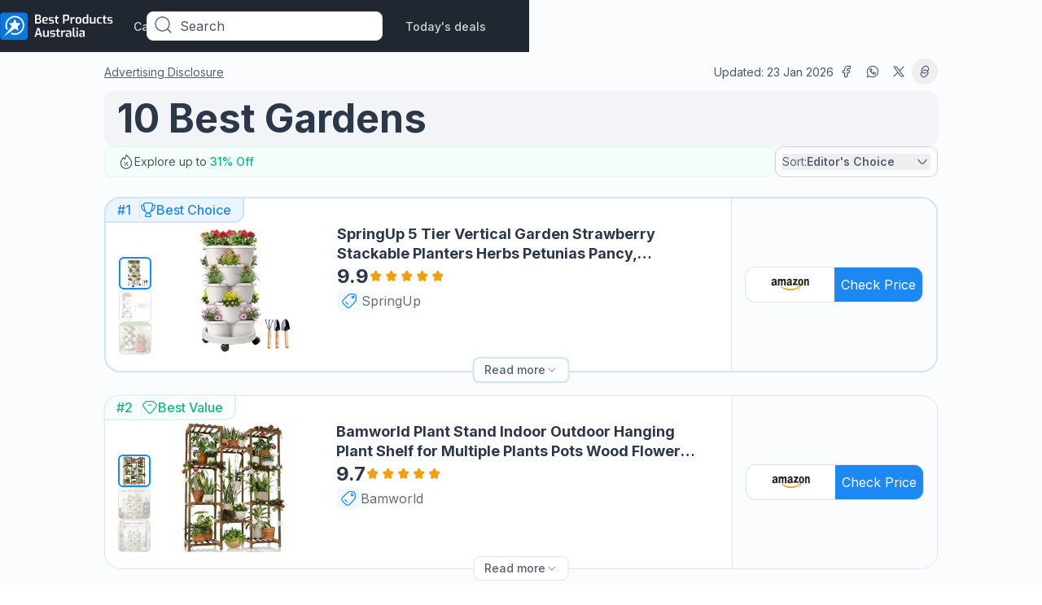

--- FILE ---
content_type: text/html; charset=utf-8
request_url: https://www.bestproductsaustralia.com/garden
body_size: 54249
content:
 <!DOCTYPE html><html lang="en"><head><meta name="viewport" content="width=device-width,initial-scale=1"> 
    <meta property="og:image" content="https://images.bestproductsaustralia.com/image/fetch/c_scale,f_auto/https://d1ttb1lnpo2lvz.cloudfront.net/78adb535/group4/logo.png">

    <link rel="preconnect" href="https://images.bestproductsaustralia.com">
    <link rel="preconnect" href="https://analytics.google.com">
    <link rel="preconnect" href="https://www.googletagmanager.com">
    
        
            <link rel="preload" as="image" href="https://images.bestproductsaustralia.com/image/fetch/c_scale,f_auto/https%3A%2F%2Fm.media-amazon.com%2Fimages%2FI%2F41RSr4gn-CL._SL500_.jpg" fetchpriority="high" />
        
            <link rel="preload" as="image" href="https://images.bestproductsaustralia.com/image/fetch/c_scale,f_auto/https%3A%2F%2Fm.media-amazon.com%2Fimages%2FI%2F411aoeW4dUL._SL160_.jpg" fetchpriority="low" />
        
            <link rel="preload" as="image" href="https://images.bestproductsaustralia.com/image/fetch/c_scale,f_auto/https%3A%2F%2Fm.media-amazon.com%2Fimages%2FI%2F513Glc19-2L._SL160_.jpg" fetchpriority="low" />
        
    
        
            <link rel="preload" as="image" href="https://images.bestproductsaustralia.com/image/fetch/c_scale,f_auto/https%3A%2F%2Fm.media-amazon.com%2Fimages%2FI%2F51kf09x2X8L._SL500_.jpg" fetchpriority="high" />
        
            <link rel="preload" as="image" href="https://images.bestproductsaustralia.com/image/fetch/c_scale,f_auto/https%3A%2F%2Fm.media-amazon.com%2Fimages%2FI%2F51-oxPO0wXL._SL160_.jpg" fetchpriority="low" />
        
            <link rel="preload" as="image" href="https://images.bestproductsaustralia.com/image/fetch/c_scale,f_auto/https%3A%2F%2Fm.media-amazon.com%2Fimages%2FI%2F51Sq3jKp2wL._SL160_.jpg" fetchpriority="low" />
        
    
    <link rel="icon" href="https://images.bestproductsaustralia.com/image/fetch/c_scale,f_auto/https%3A%2F%2Fd1ttb1lnpo2lvz.cloudfront.net%2F78adb535%2Ffavicon.ico">
    
    <link rel="preload" href="https://d1ttb1lnpo2lvz.cloudfront.net/1aa2c9d1/fonts/inter.css" as="style" onload="this.onload=null;this.rel='stylesheet'">
    <noscript><link rel="stylesheet" href="https://d1ttb1lnpo2lvz.cloudfront.net/1aa2c9d1/fonts/inter.css"></noscript>
    <link rel="preload" href="https://d1ttb1lnpo2lvz.cloudfront.net/fonts/inter/latin.woff2" as="font" type="font/woff2" crossorigin>

    <script>window.vid="3ntdsjmkqcwgiz";window.sid="3ntdsjmkqcwgiv";window.lpv="90000"</script>

    <meta name="google-site-verification" content="FQ5Tr7IFBw47H5FIhGbMU8DU4_I1tawHLAVQMPS2USM"/>
    <!-- Google Tag Manager -->
    <script>(function (w, d, s, l, i) {
            w[l] = w[l] || [];
            w[l].push({
                'gtm.start':
                    new Date().getTime(), event: 'gtm.js'
            });
            var f = d.getElementsByTagName(s)[0],
                j = d.createElement(s), dl = l != 'dataLayer' ? '&l=' + l : '';
            j.async = true;
            j.src =
                'https://www.googletagmanager.com/gtm.js?id=' + i + dl;
            f.parentNode.insertBefore(j, f);
        })(window, document, 'script', 'dataLayer', 'GTM-TD4GTGQ');</script>
    <!-- End Google Tag Manager -->
    

    

    <!-- Global site tag (gtag.js) - Google Analytics -->
    <script async src="https://www.googletagmanager.com/gtag/js?id=G-TD31MZRGJ7"></script>
    <script>
        window.dataLayer = window.dataLayer || [];

        function gtag() {
            dataLayer.push(arguments);
        }

        gtag('js', new Date());

        gtag('config', 'G-TD31MZRGJ7');

        

        function gtag_report_conversion(params) {
            if (params) {
                var conversions = {
                    amazon: {type: "outbound", value: "AW-630823321/Sj3tCLTNj9sCEJmz5qwC"},
                    ebay: {type: "outbound", value: "AW-630823321/A1ZhCNrUwu8BEJmz5qwC"},
                    connexity: {type: "outbound", value: 'AW-630823321/hQ3BCLfbse8BEJmz5qwC'},
                    kelkoogroup: [{type: "ecpc", value: "AW-630823321/NYuOCNzZse8BEJmz5qwC"}, {
                        type: "inactive",
                        value: "AW-630823321/395aCP7ssNEBEJmz5qwC"
                    }]
                };
                var provider = params.provider.toLowerCase();
                var providerConversion = conversions[provider];
                if (providerConversion) {
                    if (!Array.isArray(providerConversion)) {
                        providerConversion = [providerConversion];
                    }
                    for (var pConversion of providerConversion) {
                        if (pConversion.type === "direct" || pConversion.type === "outbound") {
                            gtag('event', 'conversion', {
                                'send_to': pConversion.value
                            });
                        } else if (pConversion.type === "ecpc") {

                            var field = params.device === "desktop" ? params.estimatedCPC : params.estimatedMobileCPC;

                            gtag('event', 'conversion', {
                                'send_to': pConversion.value,
                                'value': field.amount,
                                'currency': field.currency
                            });

                        }
                    }
                }


            }
            return false;
        }


    </script>

    <script>
      handleImageError = function(imageElement) {
        const imgErrorText = document.querySelector(".image-error-text");
        const imgErrorTextClone = imgErrorText.cloneNode(true);
        imgErrorTextClone.innerHTML = imageElement.alt;
        imgErrorTextClone.setAttribute("title", imageElement.alt);
        if (imageElement.parentElement) {
          imageElement.parentElement.append(imgErrorTextClone);
        }
        imageElement.remove();
      };
    </script>

    <script>
        function reportConversion(params) {
            if (window.gtag_report_conversion) {
                window.gtag_report_conversion(params);
            }
            if (window.gtag_report_conversion2){ //created to test 2 pixels on the same domain
                window.gtag_report_conversion2(params);
            }
            if (window.bing_report_conversion) {
                window.bing_report_conversion(params);
            }

        }
        function lpvReportConversion(params) {
            reportConversion(params);
        }
    </script>

<link rel="preload" href="https://d1ttb1lnpo2lvz.cloudfront.net/c10bc865/lazyload.min.js" as="script">

    
    <title>
        Our 10 Best Garden in Australia - January 2026 | bestproductsaustralia.com
    </title>

    <link rel="preconnect" href="https://m.media-amazon.com" />

    <meta name="description" content="Easily compare &amp; choose from the 10 best Garden for you. Don&#39;t buy Garden in Australia before reading our rankings | bestproductsaustralia.com">

<link rel="preload" href="https://d1ttb1lnpo2lvz.cloudfront.net/1aa2c9d1/styles/auto-complete.min.css" as="style" onload="this.onload=null;this.rel='stylesheet'">
<link rel="preload" href="https://d1ttb1lnpo2lvz.cloudfront.net/1aa2c9d1/js/auto-complete.min.js" as="script">
<noscript><link rel="stylesheet" href="https://d1ttb1lnpo2lvz.cloudfront.net/1aa2c9d1/styles/auto-complete.min.css"></noscript>
<script src="https://d1ttb1lnpo2lvz.cloudfront.net/1aa2c9d1/js/auto-complete.min.js" ></script>

    <link rel="canonical" href="https://www.bestproductsaustralia.com/garden">

    <link rel="preload" href="https://d1ttb1lnpo2lvz.cloudfront.net/73c1c553/js/jquery.min.js" as="script">
    <script src="https://d1ttb1lnpo2lvz.cloudfront.net/73c1c553/js/jquery.min.js"></script>
    <link rel="preload" href="https://d1ttb1lnpo2lvz.cloudfront.net/73c1c553/js/jquery.plugin.min.js" as="script">
    <script src="https://d1ttb1lnpo2lvz.cloudfront.net/73c1c553/js/jquery.plugin.min.js"></script>
    
<script src="https://d1ttb1lnpo2lvz.cloudfront.net/c10bc865/lazyload.min.js"></script>

    <link rel="preload" href="https://d1ttb1lnpo2lvz.cloudfront.net/1aa2c9d1/styles/swiper-bundle.min.css" as="style" onload="this.onload=null;this.rel='stylesheet'">
<noscript><link rel="stylesheet" href="https://d1ttb1lnpo2lvz.cloudfront.net/1aa2c9d1/styles/swiper-bundle.min.css"></noscript>
<link rel="preload" href="https://d1ttb1lnpo2lvz.cloudfront.net/1aa2c9d1/js/swiper-bundle.min.js" as="script">
<script src="https://d1ttb1lnpo2lvz.cloudfront.net/1aa2c9d1/js/swiper-bundle.min.js"></script>

<style>.image-error-text{text-transform:capitalize;color:gray;white-space:normal;text-align:center;max-width:75px;font-size:14px;font-weight:500;overflow:hidden;text-overflow:ellipsis;white-space:nowrap}.swiper-prevent-content-shift{--swiper-sidebar-w: 0px;--swiper-slidesPerView: 1;--swiper-available-width: 100vw - ( var(--page) * 2 ) - var(--swiper-sidebar-w);--swiper-SwiperSlide-width: calc(
    (
      var(--swiper-available-width)
      -
      ( ( var(--swiper-slidesPerView) - 1 ) * var(--swiper-spaceBetween) )
    )
    /
    var(--swiper-slidesPerView)
  )}@screen lg{.swiper-prevent-content-shift{--swiper-sidebar-w: 14rem}}.swiper-prevent-content-shift .swiper-slide{width:var(--swiper-SwiperSlide-width)!important;margin-left:var(--swiper-spaceBetween)} .second-to-last\:border-none:nth-last-child(2){border-style:none}.main-card,a{-webkit-tap-highlight-color:transparent}.open,.show-item{display:flex!important}.close{display:none!important}.break-word{word-break:break-word}.customStroke-pink-500{-webkit-text-stroke:1.5px #f81ce5;text-shadow:0 2px 7px rgba(255,91,207,0.45)}.customStroke-turquoise-600{-webkit-text-stroke:1.5px #00b8d9;text-shadow:0 2px 7px rgba(0,190,220,0.45)}.arrow-show-more:after{background-image:url(https://d1ttb1lnpo2lvz.cloudfront.net/73c1c553/img/arrow-show-more.svg);content:"";display:inline-block;height:5px;margin-left:10px;transform:rotate(-90deg);width:10px}.arrow-show-more:last-child:after{background-image:none;content:""}.arrow-top:before{border-color:transparent transparent #f2f4f7;border-style:solid;border-width:10px 8px;content:"";position:absolute;right:20px;top:-20px}.event~.autocomplete-suggestions{top:78px!important}.autocomplete-suggestions{background:#fff!important;border-bottom-left-radius:8px;border-bottom-right-radius:8px;position:fixed!important;top:43px!important}.autocomplete-suggestions b{color:#1b88f4}.bg-grad-blue{background:radial-gradient(46.8% 46.8%at 53.2% 42.45%,rgba(0,169,224,0.15)0,rgba(213,234,255,0) 100%);position:absolute;z-index:0}.bg-grad-orange{background:radial-gradient(46.8% 46.8%at 53.2% 42.45%,rgba(255,153,1,0.15)0,rgba(213,234,255,0) 100%);position:absolute;z-index:0}@media (min-width:640px){.autocomplete-suggestions{top:43px!important;transform:scale(0.999)}}@media (min-width:1024px){.autocomplete-suggestions{transform:scale(1)}}.autocomplete-suggestions .autocomplete-suggestion{color:#4b5665;font-size:16px;font-weight:400;letter-spacing:0.2px;padding:5.5px 17px;text-transform:capitalize}.autocomplete-suggestions .autocomplete-suggestion:first-child{padding-top:21px}.scrollbar-hide::-webkit-scrollbar{display:none}*,:after,:before{--tw-border-spacing-x:0;--tw-border-spacing-y:0;--tw-translate-x:0;--tw-translate-y:0;--tw-rotate:0;--tw-skew-x:0;--tw-skew-y:0;--tw-scale-x:1;--tw-scale-y:1;--tw-pan-x: ;--tw-pan-y: ;--tw-pinch-zoom: ;--tw-scroll-snap-strictness:proximity;--tw-gradient-from-position: ;--tw-gradient-via-position: ;--tw-gradient-to-position: ;--tw-ordinal: ;--tw-slashed-zero: ;--tw-numeric-figure: ;--tw-numeric-spacing: ;--tw-numeric-fraction: ;--tw-ring-inset: ;--tw-ring-offset-width:0px;--tw-ring-offset-color:#fff;--tw-ring-color:rgba(27,136,244,.5);--tw-ring-offset-shadow:0 0 #0000;--tw-ring-shadow:0 0 #0000;--tw-shadow:0 0 #0000;--tw-shadow-colored:0 0 #0000;--tw-blur: ;--tw-brightness: ;--tw-contrast: ;--tw-grayscale: ;--tw-hue-rotate: ;--tw-invert: ;--tw-saturate: ;--tw-sepia: ;--tw-drop-shadow: ;--tw-backdrop-blur: ;--tw-backdrop-brightness: ;--tw-backdrop-contrast: ;--tw-backdrop-grayscale: ;--tw-backdrop-hue-rotate: ;--tw-backdrop-invert: ;--tw-backdrop-opacity: ;--tw-backdrop-saturate: ;--tw-backdrop-sepia: ;--tw-contain-size: ;--tw-contain-layout: ;--tw-contain-paint: ;--tw-contain-style: }::backdrop{--tw-border-spacing-x:0;--tw-border-spacing-y:0;--tw-translate-x:0;--tw-translate-y:0;--tw-rotate:0;--tw-skew-x:0;--tw-skew-y:0;--tw-scale-x:1;--tw-scale-y:1;--tw-pan-x: ;--tw-pan-y: ;--tw-pinch-zoom: ;--tw-scroll-snap-strictness:proximity;--tw-gradient-from-position: ;--tw-gradient-via-position: ;--tw-gradient-to-position: ;--tw-ordinal: ;--tw-slashed-zero: ;--tw-numeric-figure: ;--tw-numeric-spacing: ;--tw-numeric-fraction: ;--tw-ring-inset: ;--tw-ring-offset-width:0px;--tw-ring-offset-color:#fff;--tw-ring-color:rgba(27,136,244,.5);--tw-ring-offset-shadow:0 0 #0000;--tw-ring-shadow:0 0 #0000;--tw-shadow:0 0 #0000;--tw-shadow-colored:0 0 #0000;--tw-blur: ;--tw-brightness: ;--tw-contrast: ;--tw-grayscale: ;--tw-hue-rotate: ;--tw-invert: ;--tw-saturate: ;--tw-sepia: ;--tw-drop-shadow: ;--tw-backdrop-blur: ;--tw-backdrop-brightness: ;--tw-backdrop-contrast: ;--tw-backdrop-grayscale: ;--tw-backdrop-hue-rotate: ;--tw-backdrop-invert: ;--tw-backdrop-opacity: ;--tw-backdrop-saturate: ;--tw-backdrop-sepia: ;--tw-contain-size: ;--tw-contain-layout: ;--tw-contain-paint: ;--tw-contain-style: }/*! tailwindcss v3.4.19 | MIT License | https://tailwindcss.com*/*,:after,:before{border:0 solid #e1e4e6;box-sizing:border-box}:after,:before{--tw-content:""}:host,html{-webkit-text-size-adjust:100%;font-feature-settings:normal;-webkit-tap-highlight-color:transparent;font-family:ui-sans-serif,system-ui,sans-serif,Apple Color Emoji,Segoe UI Emoji,Segoe UI Symbol,Noto Color Emoji;font-variation-settings:normal;line-height:1.5;-moz-tab-size:4;-o-tab-size:4;tab-size:4}body{line-height:inherit;margin:0}hr{border-top-width:1px;color:inherit;height:0}abbr:where([title]){-webkit-text-decoration:underline dotted;text-decoration:underline dotted}h1,h2,h3,h4,h5,h6{font-size:inherit;font-weight:inherit}a{color:inherit;text-decoration:inherit}b,strong{font-weight:bolder}code,kbd,pre,samp{font-feature-settings:normal;font-family:ui-monospace,SFMono-Regular,Menlo,Monaco,Consolas,Liberation Mono,Courier New,monospace;font-size:1em;font-variation-settings:normal}small{font-size:80%}sub,sup{font-size:75%;line-height:0;position:relative;vertical-align:baseline}sub{bottom:-0.25em}sup{top:-0.5em}table{border-collapse:collapse;border-color:inherit;text-indent:0}button,input,optgroup,select,textarea{font-feature-settings:inherit;color:inherit;font-family:inherit;font-size:100%;font-variation-settings:inherit;font-weight:inherit;letter-spacing:inherit;line-height:inherit;margin:0;padding:0}button,select{text-transform:none}button,input:where([type=button]),input:where([type=reset]),input:where([type=submit]){-webkit-appearance:button;background-color:transparent;background-image:none}:-moz-focusring{outline:auto}:-moz-ui-invalid{box-shadow:none}progress{vertical-align:baseline}::-webkit-inner-spin-button,::-webkit-outer-spin-button{height:auto}[type=search]{-webkit-appearance:textfield;outline-offset:-2px}::-webkit-search-decoration{-webkit-appearance:none}::-webkit-file-upload-button{-webkit-appearance:button;font:inherit}summary{display:list-item}blockquote,dd,dl,figure,h1,h2,h3,h4,h5,h6,hr,p,pre{margin:0}fieldset{margin:0}fieldset,legend{padding:0}menu,ol,ul{list-style:none;margin:0;padding:0}dialog{padding:0}textarea{resize:vertical}input::-moz-placeholder,textarea::-moz-placeholder{color:#b6bdc4;opacity:1}input::placeholder,textarea::placeholder{color:#b6bdc4;opacity:1}[role=button],button{cursor:pointer}:disabled{cursor:default}audio,canvas,embed,iframe,img,object,svg,video{display:block;vertical-align:middle}img,video{height:auto;max-width:100%}[hidden]:where(:not([hidden=until-found])){display:none}section{margin:auto;max-width:1024px}h1{font-size:1.5rem;line-height:2rem}h1,h2{font-weight:700}h2{font-size:1.25rem;line-height:1.25rem}h3{font-size:1.125rem;font-weight:700;line-height:1.5rem}h4,h5{font-weight:700}.sub1,h4,h5{font-size:1rem;line-height:1.5rem}.sub1,.sub2{font-weight:600}.sub2{font-size:0.875rem;line-height:1.25rem}.sub3{font-size:0.75rem;font-weight:600;line-height:1rem}.mini1{font-size:1rem;line-height:1.5rem}.mini1,.mini2{font-weight:500}.mini2{font-size:0.875rem;line-height:1.25rem}.mini3{font-size:0.75rem;font-weight:500;line-height:1rem}.body1{font-size:1rem;line-height:1.5rem}.body1,.body2{font-weight:400}.body2{font-size:0.875rem;line-height:1.25rem}.body3{font-size:0.75rem;font-weight:400;line-height:1rem}@media (min-width:640px){h1{font-size:2rem;line-height:2.75rem}h1,h2{font-weight:700}h2{font-size:1.5rem;line-height:2rem}h3{font-size:1.25rem;font-weight:700;line-height:1.75rem}h4{font-size:1.125rem}h4,h5{font-weight:700;line-height:1.5rem}h5{font-size:1rem}}@media (min-width:1024px){h1{font-size:3rem;line-height:3.75rem}h1,h2{font-weight:700}h2{font-size:2rem;line-height:2.75rem}h3{font-size:1.5rem;line-height:2rem}h3,h4{font-weight:700}h4{font-size:1.25rem;line-height:1.75rem}h5{font-size:1.125rem;font-weight:700;line-height:1.5rem}.body3{font-size:0.875rem;font-weight:400;line-height:1.25rem}}body,html{font-family:Inter,sans-serif}.is-open:before{position:relative;top:3px;transform:rotate(45deg) translate(1px,3.5px)}.is-open:after{transform:rotate(-45deg) translate(-1px,-2px)}.is-open span{display:none}.rotate{transform:rotate(180deg)}.container{width:100%}@media (min-width:640px){.container{max-width:640px}}@media (min-width:768px){.container{max-width:768px}}@media (min-width:1024px){.container{max-width:1024px}}@media (min-width:1280px){.container{max-width:1280px}}@media (min-width:1536px){.container{max-width:1536px}}.visible{visibility:visible}.static{position:static}.fixed{position:fixed}.absolute{position:absolute}.relative{position:relative}.sticky{position:sticky}.inset-0{inset:0}.inset-x-32{left:2rem;right:2rem}.-bottom-15{bottom:-0.9375rem}.-bottom-20{bottom:-1.25rem}.-bottom-22{bottom:-1.375rem}.-bottom-full{bottom:-100%}.-left-1{left:-0.0625rem}.-left-12{left:-0.75rem}.-left-13{left:-0.8125rem}.-left-16{left:-1rem}.-left-18{left:-1.125rem}.-left-2{left:-0.125rem}.-left-20{left:-1.25rem}.-left-21{left:-1.3125rem}.-left-24{left:-1.5rem}.-right-16{right:-1rem}.-right-17{right:-1.0625rem}.-right-19{right:-1.1875rem}.-right-21{right:-1.3125rem}.-right-24{right:-1.5rem}.-right-4{right:-0.25rem}.-top-10{top:-0.625rem}.-top-11{top:-0.6875rem}.-top-18{top:-1.125rem}.-top-2{top:-0.125rem}.-top-27{top:-1.6875rem}.-top-28{top:-1.75rem}.-top-29{top:-1.8125rem}.-top-9{top:-0.5625rem}.bottom-0{bottom:0}.bottom-120{bottom:7.5rem}.bottom-165{bottom:10.3125rem}.bottom-18{bottom:1.125rem}.bottom-30{bottom:1.875rem}.bottom-45{bottom:2.8125rem}.bottom-96{bottom:6rem}.bottom-auto{bottom:auto}.left-0{left:0}.left-1{left:0.0625rem}.left-1\/2{left:50%}.left-10{left:0.625rem}.left-24{left:1.5rem}.left-28{left:1.75rem}.left-30{left:1.875rem}.left-50{left:3.125rem}.left-50\%{left:50%}.left-9{left:0.5625rem}.left-\[0\.3px\]{left:0.3px}.left-\[40px\]{left:40px}.right-0{right:0}.right-10{right:0.625rem}.right-12{right:0.75rem}.right-14{right:0.875rem}.right-16{right:1rem}.right-18{right:1.125rem}.right-20{right:1.25rem}.right-24{right:1.5rem}.right-30{right:1.875rem}.right-40{right:2.5rem}.right-9{right:0.5625rem}.top-0{top:0}.top-1\/2{top:50%}.top-10{top:0.625rem}.top-11{top:0.6875rem}.top-12{top:0.75rem}.top-120{top:7.5rem}.top-14{top:0.875rem}.top-16{top:1rem}.top-18{top:1.125rem}.top-20{top:1.25rem}.top-24{top:1.5rem}.top-25{top:1.5625rem}.top-3{top:0.1875rem}.top-30{top:1.875rem}.top-32{top:2rem}.top-4{top:0.25rem}.top-40{top:2.5rem}.top-47{top:2.9375rem}.top-5{top:0.3125rem}.top-50{top:3.125rem}.top-50\%{top:50%}.top-64{top:4rem}.top-70{top:4.375rem}.top-71{top:4.4375rem}.top-auto{top:auto}.-z-1{z-index:-1}.z-0{z-index:0}.z-1{z-index:1}.z-10{z-index:10}.z-100{z-index:100}.z-101{z-index:101}.z-2{z-index:2}.z-50{z-index:50}.z-999{z-index:999}.z-\[10000\]{z-index:10000}.order-1{order:1}.order-2{order:2}.col-span-full{grid-column:1/-1}.col-start-1{grid-column-start:1}.col-start-2{grid-column-start:2}.col-end-2{grid-column-end:2}.col-end-3{grid-column-end:3}.row-span-3{grid-row:span 3/span 3}.row-span-full{grid-row:1/-1}.row-start-3{grid-row-start:3}.row-start-4{grid-row-start:4}.row-end-4{grid-row-end:4}.row-end-5{grid-row-end:5}.m-auto{margin:auto}.-mx-12{margin-left:-0.75rem;margin-right:-0.75rem}.-mx-20{margin-left:-1.25rem;margin-right:-1.25rem}.mx-0{margin-left:0;margin-right:0}.mx-10{margin-left:0.625rem;margin-right:0.625rem}.mx-12{margin-left:0.75rem;margin-right:0.75rem}.mx-20{margin-left:1.25rem;margin-right:1.25rem}.mx-5{margin-left:0.3125rem;margin-right:0.3125rem}.mx-53{margin-left:3.3125rem;margin-right:3.3125rem}.mx-auto{margin-left:auto;margin-right:auto}.my-0{margin-bottom:0;margin-top:0}.my-16{margin-bottom:1rem;margin-top:1rem}.my-24{margin-bottom:1.5rem;margin-top:1.5rem}.my-32{margin-bottom:2rem;margin-top:2rem}.my-80{margin-bottom:5rem;margin-top:5rem}.-ml-20{margin-left:-1.25rem}.-ml-23{margin-left:-1.4375rem}.-ml-26{margin-left:-1.625rem}.-ml-3{margin-left:-0.1875rem}.-ml-31{margin-left:-1.9375rem}.-ml-4{margin-left:-0.25rem}.-ml-7{margin-left:-0.4375rem}.-mt-12{margin-top:-0.75rem}.-mt-2{margin-top:-0.125rem}.-mt-45{margin-top:-2.8125rem}.mb-0{margin-bottom:0}.mb-100{margin-bottom:6.25rem}.mb-12{margin-bottom:0.75rem}.mb-15{margin-bottom:0.9375rem}.mb-16{margin-bottom:1rem}.mb-17{margin-bottom:1.0625rem}.mb-20{margin-bottom:1.25rem}.mb-24{margin-bottom:1.5rem}.mb-3{margin-bottom:0.1875rem}.mb-4{margin-bottom:0.25rem}.mb-40{margin-bottom:2.5rem}.mb-48{margin-bottom:3rem}.mb-50{margin-bottom:3.125rem}.mb-6{margin-bottom:0.375rem}.mb-8{margin-bottom:0.5rem}.mb-80{margin-bottom:5rem}.ml-16{margin-left:1rem}.ml-2{margin-left:0.125rem}.ml-20{margin-left:1.25rem}.ml-4{margin-left:0.25rem}.ml-8{margin-left:0.5rem}.ml-auto{margin-left:auto}.mr-10{margin-right:0.625rem}.mr-16{margin-right:1rem}.mr-16\.5{margin-right:1.03125rem}.mr-19{margin-right:1.1875rem}.mr-4{margin-right:0.25rem}.mr-53{margin-right:3.3125rem}.mr-6{margin-right:0.375rem}.mr-8{margin-right:0.5rem}.mr-auto{margin-right:auto}.mt-0{margin-top:0}.mt-10{margin-top:0.625rem}.mt-12{margin-top:0.75rem}.mt-13{margin-top:0.8125rem}.mt-14{margin-top:0.875rem}.mt-14\.5{margin-top:0.90625rem}.mt-16{margin-top:1rem}.mt-2{margin-top:0.125rem}.mt-20{margin-top:1.25rem}.mt-24{margin-top:1.5rem}.mt-32{margin-top:2rem}.mt-4{margin-top:0.25rem}.mt-40{margin-top:2.5rem}.mt-44{margin-top:2.75rem}.mt-6{margin-top:0.375rem}.mt-60{margin-top:3.75rem}.mt-8{margin-top:0.5rem}.mt-80{margin-top:5rem}.mt-auto{margin-top:auto}.line-clamp-1{-webkit-line-clamp:1}.line-clamp-1,.line-clamp-2{-webkit-box-orient:vertical;display:-webkit-box;overflow:hidden}.line-clamp-2{-webkit-line-clamp:2}.block{display:block}.inline-block{display:inline-block}.inline{display:inline}.flex{display:flex}.inline-flex{display:inline-flex}.table{display:table}.grid{display:grid}.contents{display:contents}.hidden{display:none}.h-100{height:6.25rem}.h-112{height:7rem}.h-136{height:8.5rem}.h-140{height:8.75rem}.h-16{height:1rem}.h-160{height:10rem}.h-168{height:10.5rem}.h-20{height:1.25rem}.h-200{height:12.5rem}.h-220{height:13.75rem}.h-226{height:14.125rem}.h-24{height:1.5rem}.h-26{height:1.625rem}.h-27{height:1.6875rem}.h-28{height:1.75rem}.h-32{height:2rem}.h-40{height:2.5rem}.h-430{height:26.875rem}.h-44{height:2.75rem}.h-48{height:3rem}.h-5{height:0.3125rem}.h-50{height:3.125rem}.h-52{height:3.25rem}.h-64{height:4rem}.h-72{height:4.5rem}.h-80{height:5rem}.h-84{height:5.25rem}.h-94{height:5.875rem}.h-96{height:6rem}.h-\[140px\]{height:140px}.h-auto{height:auto}.h-fit{height:-moz-fit-content;height:fit-content}.h-full{height:100%}.h-screen{height:100vh}.max-h-120{max-height:120px}.max-h-136{max-height:8.5rem}.max-h-140{max-height:140px}.max-h-160{max-height:10rem}.max-h-170{max-height:10.625rem}.max-h-20{max-height:20px}.max-h-260{max-height:16.25rem}.max-h-27{max-height:1.6875rem}.max-h-28{max-height:28px}.max-h-29{max-height:29px}.max-h-320{max-height:320px}.max-h-55{max-height:3.4375rem}.max-h-80{max-height:5rem}.max-h-full{max-height:100%}.min-h-20{min-height:20px}.min-h-40{min-height:40px}.min-h-48{min-height:48px}.min-h-77{min-height:77px}.min-h-95{min-height:95px}.min-h-fit{min-height:-moz-fit-content;min-height:fit-content}.w-1\/2{width:50%}.w-1024{width:1024px}.w-136{width:8.5rem}.w-140{width:8.75rem}.w-155{width:9.6875rem}.w-16{width:1rem}.w-160{width:10rem}.w-166{width:10.375rem}.w-196{width:12.25rem}.w-20{width:1.25rem}.w-200{width:12.5rem}.w-236{width:14.75rem}.w-24{width:1.5rem}.w-268{width:16.75rem}.w-27{width:1.6875rem}.w-288{width:18rem}.w-292{width:18.25rem}.w-300{width:18.75rem}.w-32{width:2rem}.w-320{width:20rem}.w-350{width:21.875rem}.w-40{width:2.5rem}.w-44{width:2.75rem}.w-48{width:3rem}.w-50{width:3.125rem}.w-50\%{width:50%}.w-500{width:31.25rem}.w-53{width:3.3125rem}.w-53\%{width:53%}.w-66{width:4.125rem}.w-70{width:4.375rem}.w-70\%{width:70%}.w-75{width:4.6875rem}.w-76{width:4.75rem}.w-8{width:0.5rem}.w-80{width:5rem}.w-80\%{width:80%}.w-84{width:5.25rem}.w-89{width:5.5625rem}.w-89\%{width:89%}.w-93{width:5.8125rem}.w-95{width:5.9375rem}.w-96{width:6rem}.w-\[184px\]{width:184px}.w-auto{width:auto}.w-fit{width:-moz-fit-content;width:fit-content}.w-full{width:100%}.w-max{width:-moz-max-content;width:max-content}.w-screen{width:100vw}.\!min-w-full{min-width:100%!important}.min-w-188{min-width:188px}.min-w-20{min-width:20px}.min-w-250{min-width:250px}.min-w-30{min-width:30px}.min-w-35{min-width:35px}.min-w-40{min-width:40px}.min-w-65{min-width:65px}.min-w-84{min-width:84px}.min-w-97{min-width:97px}.min-w-fit{min-width:-moz-fit-content;min-width:fit-content}.min-w-max{min-width:-moz-max-content;min-width:max-content}.max-w-10{max-width:10px}.max-w-1024{max-width:1024px}.max-w-107{max-width:107px}.max-w-110{max-width:110px}.max-w-123{max-width:123px}.max-w-136{max-width:136px}.max-w-140{max-width:140px}.max-w-142{max-width:142px}.max-w-150{max-width:150px}.max-w-16{max-width:16px}.max-w-160{max-width:160px}.max-w-182{max-width:182px}.max-w-20{max-width:20px}.max-w-220{max-width:220px}.max-w-242{max-width:242px}.max-w-260{max-width:260px}.max-w-28{max-width:28px}.max-w-290{max-width:290px}.max-w-320{max-width:320px}.max-w-340{max-width:340px}.max-w-50{max-width:50px}.max-w-50\%{max-width:50%}.max-w-52{max-width:52px}.max-w-790{max-width:790px}.max-w-800{max-width:800px}.max-w-97{max-width:97px}.max-w-\[184px\]{max-width:184px}.max-w-full{max-width:100%}.shrink-0{flex-shrink:0}.grow{flex-grow:1}.table-auto{table-layout:auto}.-translate-x-1\/2{--tw-translate-x:-50%}.-translate-x-1\/2,.-translate-y-1\/2{transform:translate(var(--tw-translate-x),var(--tw-translate-y)) rotate(var(--tw-rotate)) skewX(var(--tw-skew-x)) skewY(var(--tw-skew-y)) scaleX(var(--tw-scale-x)) scaleY(var(--tw-scale-y))}.-translate-y-1\/2{--tw-translate-y:-50%}.translate-x-15{--tw-translate-x:0.9375rem}.translate-x-15,.translate-y-6{transform:translate(var(--tw-translate-x),var(--tw-translate-y)) rotate(var(--tw-rotate)) skewX(var(--tw-skew-x)) skewY(var(--tw-skew-y)) scaleX(var(--tw-scale-x)) scaleY(var(--tw-scale-y))}.translate-y-6{--tw-translate-y:0.375rem}.rotate-180{--tw-rotate:180deg}.rotate-180,.transform{transform:translate(var(--tw-translate-x),var(--tw-translate-y)) rotate(var(--tw-rotate)) skewX(var(--tw-skew-x)) skewY(var(--tw-skew-y)) scaleX(var(--tw-scale-x)) scaleY(var(--tw-scale-y))}.cursor-pointer{cursor:pointer}.resize-none{resize:none}.resize{resize:both}.snap-x{scroll-snap-type:x var(--tw-scroll-snap-strictness)}.snap-proximity{--tw-scroll-snap-strictness:proximity}.snap-start{scroll-snap-align:start}.scroll-ml-20{scroll-margin-left:1.25rem}.scroll-mt-100{scroll-margin-top:6.25rem}.scroll-mt-120{scroll-margin-top:7.5rem}.scroll-mt-150{scroll-margin-top:9.375rem}.list-inside{list-style-position:inside}.list-decimal{list-style-type:decimal}.list-disc{list-style-type:disc}.grid-cols-1{grid-template-columns:repeat(1,minmax(0,1fr))}.grid-cols-2{grid-template-columns:repeat(2,minmax(0,1fr))}.grid-cols-\[repeat\(3\,32px\)\]{grid-template-columns:repeat(3,32px)}.grid-cols-blog,.grid-cols-categories{grid-template-columns:repeat(1,100%)}.grid-cols-header-mobile{grid-template-columns:30px 1fr 35px}.grid-cols-homepage-cards{grid-template-columns:repeat(9,minmax(280px,1fr))}.grid-cols-main-head{grid-template-columns:2fr 0fr 130px}.grid-rows-popular-categories{grid-template-rows:repeat(6,92px)}.flex-row{flex-direction:row}.flex-row-reverse{flex-direction:row-reverse}.flex-col{flex-direction:column}.flex-wrap{flex-wrap:wrap}.content-between{align-content:space-between}.items-start{align-items:flex-start}.items-end{align-items:flex-end}.items-center{align-items:center}.items-baseline{align-items:baseline}.justify-start{justify-content:flex-start}.justify-end{justify-content:flex-end}.justify-center{justify-content:center}.justify-between{justify-content:space-between}.justify-items-center{justify-items:center}.gap-12{gap:0.75rem}.gap-16{gap:1rem}.gap-2{gap:0.125rem}.gap-20{gap:1.25rem}.gap-24{gap:1.5rem}.gap-27{gap:1.6875rem}.gap-28{gap:1.75rem}.gap-30{gap:1.875rem}.gap-33{gap:2.0625rem}.gap-4{gap:0.25rem}.gap-6{gap:0.375rem}.gap-8{gap:0.5rem}.gap-x-16{-moz-column-gap:1rem;column-gap:1rem}.gap-x-20{-moz-column-gap:1.25rem;column-gap:1.25rem}.gap-x-8{-moz-column-gap:0.5rem;column-gap:0.5rem}.gap-y-20{row-gap:1.25rem}.gap-y-24{row-gap:1.5rem}.gap-y-28{row-gap:1.75rem}.self-start{align-self:flex-start}.self-baseline{align-self:baseline}.overflow-hidden{overflow:hidden}.overflow-x-auto{overflow-x:auto}.overflow-x-scroll{overflow-x:scroll}.truncate{overflow:hidden;text-overflow:ellipsis;white-space:nowrap}.whitespace-normal{white-space:normal}.whitespace-nowrap{white-space:nowrap}.whitespace-pre-line{white-space:pre-line}.text-nowrap{text-wrap:nowrap}.rounded{border-radius:0.25rem}.rounded-10{border-radius:10px}.rounded-12{border-radius:12px}.rounded-16{border-radius:16px}.rounded-20{border-radius:20px}.rounded-24{border-radius:24px}.rounded-4{border-radius:4px}.rounded-6{border-radius:6px}.rounded-8{border-radius:8px}.rounded-\[30px\]{border-radius:30px}.rounded-full{border-radius:9999px}.rounded-none{border-radius:0}.rounded-b-12{border-bottom-left-radius:12px;border-bottom-right-radius:12px}.rounded-t-12{border-top-left-radius:12px;border-top-right-radius:12px}.rounded-bl-12{border-bottom-left-radius:12px}.rounded-bl-20{border-bottom-left-radius:20px}.rounded-bl-none{border-bottom-left-radius:0}.rounded-br-12{border-bottom-right-radius:12px}.rounded-br-20{border-bottom-right-radius:20px}.rounded-br-none{border-bottom-right-radius:0}.rounded-tl-12{border-top-left-radius:12px}.rounded-tl-20{border-top-left-radius:20px}.rounded-tl-none{border-top-left-radius:0}.rounded-tr-12{border-top-right-radius:12px}.rounded-tr-20{border-top-right-radius:20px}.rounded-tr-none{border-top-right-radius:0}.border{border-width:1px}.border-0{border-width:0}.border-1{border-width:1px}.border-2{border-width:2px}.border-y-1{border-top-width:1px}.border-b,.border-b-1,.border-y-1{border-bottom-width:1px}.border-b-3{border-bottom-width:3px}.border-b-4{border-bottom-width:4px}.border-b-5{border-bottom-width:5px}.border-l-0{border-left-width:0}.border-l-1{border-left-width:1px}.border-l-4{border-left-width:4px}.border-r{border-right-width:1px}.border-r-0{border-right-width:0}.border-r-1{border-right-width:1px}.border-t,.border-t-1{border-top-width:1px}.border-\[\#0783F4\]{--tw-border-opacity:1;border-color:rgb(7,131,244,var(--tw-border-opacity, 1))}.border-\[\#F7C748\]{--tw-border-opacity:1;border-color:rgb(247,199,72,var(--tw-border-opacity, 1))}.border-black{--tw-border-opacity:1;border-color:rgb(0,0,0,var(--tw-border-opacity, 1))}.border-blue-200{--tw-border-opacity:1;border-color:rgb(206,228,249,var(--tw-border-opacity, 1))}.border-blue-300{--tw-border-opacity:1;border-color:rgb(157,200,243,var(--tw-border-opacity, 1))}.border-blue-500{--tw-border-opacity:1;border-color:rgb(27,136,244,var(--tw-border-opacity, 1))}.border-gray-200{--tw-border-opacity:1;border-color:rgb(225,228,230,var(--tw-border-opacity, 1))}.border-gray-300{--tw-border-opacity:1;border-color:rgb(209,214,218,var(--tw-border-opacity, 1))}.border-gray-400{--tw-border-opacity:1;border-color:rgb(182,189,196,var(--tw-border-opacity, 1))}.border-green-200{--tw-border-opacity:1;border-color:rgb(220,247,238,var(--tw-border-opacity, 1))}.border-green-300{--tw-border-opacity:1;border-color:rgb(175,233,214,var(--tw-border-opacity, 1))}.border-y-gray-100{border-top-color:rgb(242,244,247,var(--tw-border-opacity, 1))}.border-b-gray-100,.border-y-gray-100{--tw-border-opacity:1;border-bottom-color:rgb(242,244,247,var(--tw-border-opacity, 1))}.border-b-gray-200{--tw-border-opacity:1;border-bottom-color:rgb(225,228,230,var(--tw-border-opacity, 1))}.border-t-gray-100{--tw-border-opacity:1;border-top-color:rgb(242,244,247,var(--tw-border-opacity, 1))}.bg-\[\#2C384AF2\]{background-color:rgba(44,56,74,0.9490196078)}.bg-\[\#2DB391\]{--tw-bg-opacity:1;background-color:rgb(45,179,145,var(--tw-bg-opacity, 1))}.bg-\[\#695DD1\]{--tw-bg-opacity:1;background-color:rgb(105,93,209,var(--tw-bg-opacity, 1))}.bg-\[\#EBF8FD\]{--tw-bg-opacity:1;background-color:rgb(235,248,253,var(--tw-bg-opacity, 1))}.bg-\[\#FF4B52\]{--tw-bg-opacity:1;background-color:rgb(255,75,82,var(--tw-bg-opacity, 1))}.bg-black{--tw-bg-opacity:1;background-color:rgb(0,0,0,var(--tw-bg-opacity, 1))}.bg-blue-100{--tw-bg-opacity:1;background-color:rgb(235,245,255,var(--tw-bg-opacity, 1))}.bg-blue-50{--tw-bg-opacity:1;background-color:rgb(243,249,255,var(--tw-bg-opacity, 1))}.bg-blue-500{--tw-bg-opacity:1;background-color:rgb(27,136,244,var(--tw-bg-opacity, 1))}.bg-blue-700{--tw-bg-opacity:1;background-color:rgb(7,71,134,var(--tw-bg-opacity, 1))}.bg-gray-100{--tw-bg-opacity:1;background-color:rgb(242,244,247,var(--tw-bg-opacity, 1))}.bg-gray-1000{--tw-bg-opacity:1;background-color:rgb(85,98,110,var(--tw-bg-opacity, 1))}.bg-gray-1200{--tw-bg-opacity:1;background-color:rgb(44,56,74,var(--tw-bg-opacity, 1))}.bg-gray-1300{--tw-bg-opacity:1;background-color:rgb(33,39,49,var(--tw-bg-opacity, 1))}.bg-gray-200{--tw-bg-opacity:1;background-color:rgb(225,228,230,var(--tw-bg-opacity, 1))}.bg-gray-300{--tw-bg-opacity:1;background-color:rgb(209,214,218,var(--tw-bg-opacity, 1))}.bg-gray-50{--tw-bg-opacity:1;background-color:rgb(251,252,253,var(--tw-bg-opacity, 1))}.bg-gray-500{--tw-bg-opacity:1;background-color:rgb(159,169,179,var(--tw-bg-opacity, 1))}.bg-green-100{--tw-bg-opacity:1;background-color:rgb(243,254,250,var(--tw-bg-opacity, 1))}.bg-green-50{--tw-bg-opacity:1;background-color:rgb(246,254,251,var(--tw-bg-opacity, 1))}.bg-orange-100{--tw-bg-opacity:1;background-color:rgb(255,244,237,var(--tw-bg-opacity, 1))}.bg-red-500{background-color:rgb(239,76,93,var(--tw-bg-opacity, 1))}.bg-red-500,.bg-white{--tw-bg-opacity:1}.bg-white{background-color:rgb(255,255,255,var(--tw-bg-opacity, 1))}.bg-cover{background-size:cover}.bg-center{background-position:50%}.bg-no-repeat{background-repeat:no-repeat}.fill-\[\#BF3C4A\]{fill:#bf3c4a}.fill-blue-900{fill:#032343}.stroke-blue-500{stroke:#1b88f4}.stroke-gray-200{stroke:#e1e4e6}.object-contain{-o-object-fit:contain;object-fit:contain}.object-cover{-o-object-fit:cover;object-fit:cover}.p-0{padding:0}.p-10{padding:0.625rem}.p-11{padding:0.6875rem}.p-12{padding:0.75rem}.p-16{padding:1rem}.p-20{padding:1.25rem}.p-24{padding:1.5rem}.p-40{padding:2.5rem}.p-8{padding:0.5rem}.px-0{padding-left:0;padding-right:0}.px-12{padding-left:0.75rem;padding-right:0.75rem}.px-14{padding-left:0.875rem;padding-right:0.875rem}.px-15\.5{padding-left:0.96875rem;padding-right:0.96875rem}.px-16{padding-left:1rem;padding-right:1rem}.px-18{padding-left:1.125rem;padding-right:1.125rem}.px-19{padding-left:1.1875rem;padding-right:1.1875rem}.px-20{padding-left:1.25rem;padding-right:1.25rem}.px-23{padding-left:1.4375rem;padding-right:1.4375rem}.px-24{padding-left:1.5rem;padding-right:1.5rem}.px-30{padding-left:1.875rem;padding-right:1.875rem}.px-32{padding-left:2rem;padding-right:2rem}.px-35{padding-left:2.1875rem;padding-right:2.1875rem}.px-4{padding-left:0.25rem;padding-right:0.25rem}.px-40{padding-left:2.5rem;padding-right:2.5rem}.px-5{padding-left:0.3125rem;padding-right:0.3125rem}.px-75{padding-left:4.6875rem;padding-right:4.6875rem}.px-8{padding-left:0.5rem;padding-right:0.5rem}.px-94{padding-left:5.875rem;padding-right:5.875rem}.py-10{padding-bottom:0.625rem;padding-top:0.625rem}.py-11{padding-bottom:0.6875rem;padding-top:0.6875rem}.py-12{padding-bottom:0.75rem;padding-top:0.75rem}.py-14{padding-bottom:0.875rem;padding-top:0.875rem}.py-16{padding-bottom:1rem;padding-top:1rem}.py-2{padding-bottom:0.125rem;padding-top:0.125rem}.py-20{padding-bottom:1.25rem;padding-top:1.25rem}.py-23{padding-bottom:1.4375rem;padding-top:1.4375rem}.py-24{padding-bottom:1.5rem;padding-top:1.5rem}.py-32{padding-bottom:2rem;padding-top:2rem}.py-4{padding-bottom:0.25rem;padding-top:0.25rem}.py-4\.5{padding-bottom:0.28125rem;padding-top:0.28125rem}.py-40{padding-bottom:2.5rem;padding-top:2.5rem}.py-5{padding-bottom:0.3125rem;padding-top:0.3125rem}.py-54{padding-bottom:3.375rem;padding-top:3.375rem}.py-6{padding-bottom:0.375rem;padding-top:0.375rem}.py-8{padding-bottom:0.5rem;padding-top:0.5rem}.pb-0{padding-bottom:0}.pb-1{padding-bottom:0.0625rem}.pb-12{padding-bottom:0.75rem}.pb-12\.5{padding-bottom:0.78125rem}.pb-13{padding-bottom:0.8125rem}.pb-14{padding-bottom:0.875rem}.pb-15{padding-bottom:0.9375rem}.pb-16{padding-bottom:1rem}.pb-24{padding-bottom:1.5rem}.pb-32{padding-bottom:2rem}.pb-33{padding-bottom:2.0625rem}.pb-36{padding-bottom:2.25rem}.pb-4{padding-bottom:0.25rem}.pb-40{padding-bottom:2.5rem}.pb-8{padding-bottom:0.5rem}.pb-9{padding-bottom:0.5625rem}.pl-0{padding-left:0}.pl-10{padding-left:0.625rem}.pl-13{padding-left:0.8125rem}.pl-13\.5{padding-left:0.84375rem}.pl-15{padding-left:0.9375rem}.pl-16{padding-left:1rem}.pl-20{padding-left:1.25rem}.pl-22{padding-left:1.375rem}.pl-24{padding-left:1.5rem}.pl-30{padding-left:1.875rem}.pl-38{padding-left:2.375rem}.pl-8{padding-left:0.5rem}.pl-9{padding-left:0.5625rem}.pr-10{padding-right:0.625rem}.pr-20{padding-right:1.25rem}.pr-25{padding-right:1.5625rem}.pr-27{padding-right:1.6875rem}.pr-31{padding-right:1.9375rem}.pr-32{padding-right:2rem}.pr-35{padding-right:2.1875rem}.pr-37{padding-right:2.3125rem}.pr-40{padding-right:2.5rem}.pr-44{padding-right:2.75rem}.pr-5{padding-right:0.3125rem}.pr-70{padding-right:4.375rem}.pr-8{padding-right:0.5rem}.pt-0{padding-top:0}.pt-12{padding-top:0.75rem}.pt-14{padding-top:0.875rem}.pt-16{padding-top:1rem}.pt-2{padding-top:0.125rem}.pt-20{padding-top:1.25rem}.pt-24{padding-top:1.5rem}.pt-30{padding-top:1.875rem}.pt-32{padding-top:2rem}.pt-33{padding-top:2.0625rem}.pt-4{padding-top:0.25rem}.pt-40{padding-top:2.5rem}.pt-42{padding-top:2.625rem}.pt-44{padding-top:2.75rem}.pt-52{padding-top:3.25rem}.pt-64{padding-top:4rem}.pt-8{padding-top:0.5rem}.pt-80{padding-top:5rem}.text-left{text-align:left}.text-center{text-align:center}.align-top{vertical-align:top}.\!font-inter{font-family:Inter,sans-serif!important}.font-inter{font-family:Inter,sans-serif}.text-12{font-size:12px}.text-14{font-size:14px}.text-16{font-size:16px}.text-\[10px\]{font-size:10px}.text-\[36px\]{font-size:36px}.font-300{font-weight:300}.font-400{font-weight:400}.font-500{font-weight:500}.font-600{font-weight:600}.font-700{font-weight:700}.uppercase{text-transform:uppercase}.lowercase{text-transform:lowercase}.capitalize{text-transform:capitalize}.\!leading-16{line-height:16px!important}.leading-20{line-height:20px}.leading-24{line-height:24px}.leading-28{line-height:28px}.leading-\[10px\]{line-height:10px}.leading-\[48px\]{line-height:48px}.leading-none{line-height:1}.leading-normal{line-height:normal}.leading-p140{line-height:140%}.tracking-wider{letter-spacing:0.05em}.text-blue-500{--tw-text-opacity:1;color:rgb(27,136,244,var(--tw-text-opacity, 1))}.text-blue-700{--tw-text-opacity:1;color:rgb(7,71,134,var(--tw-text-opacity, 1))}.text-blue-800{--tw-text-opacity:1;color:rgb(4,47,90,var(--tw-text-opacity, 1))}.text-gray-100{--tw-text-opacity:1;color:rgb(242,244,247,var(--tw-text-opacity, 1))}.text-gray-1000{--tw-text-opacity:1;color:rgb(85,98,110,var(--tw-text-opacity, 1))}.text-gray-1100{--tw-text-opacity:1;color:rgb(75,86,101,var(--tw-text-opacity, 1))}.text-gray-1200{--tw-text-opacity:1;color:rgb(44,56,74,var(--tw-text-opacity, 1))}.text-gray-300{--tw-text-opacity:1;color:rgb(209,214,218,var(--tw-text-opacity, 1))}.text-gray-400{--tw-text-opacity:1;color:rgb(182,189,196,var(--tw-text-opacity, 1))}.text-gray-500{--tw-text-opacity:1;color:rgb(159,169,179,var(--tw-text-opacity, 1))}.text-gray-600{--tw-text-opacity:1;color:rgb(123,137,151,var(--tw-text-opacity, 1))}.text-gray-700{--tw-text-opacity:1;color:rgb(114,125,135,var(--tw-text-opacity, 1))}.text-gray-800{--tw-text-opacity:1;color:rgb(98,110,121,var(--tw-text-opacity, 1))}.text-gray-900{--tw-text-opacity:1;color:rgb(92,104,116,var(--tw-text-opacity, 1))}.text-green-500{--tw-text-opacity:1;color:rgb(16,185,129,var(--tw-text-opacity, 1))}.text-orange-500{--tw-text-opacity:1;color:rgb(255,119,36,var(--tw-text-opacity, 1))}.text-red-400{--tw-text-opacity:1;color:rgb(245,148,158,var(--tw-text-opacity, 1))}.text-red-500{--tw-text-opacity:1;color:rgb(239,76,93,var(--tw-text-opacity, 1))}.text-red-600{--tw-text-opacity:1;color:rgb(195,61,75,var(--tw-text-opacity, 1))}.text-white{--tw-text-opacity:1;color:rgb(255,255,255,var(--tw-text-opacity, 1))}.underline{text-decoration-line:underline}.line-through{text-decoration-line:line-through}.underline-offset-2{text-underline-offset:2px}.underline-offset-3{text-underline-offset:3px}.opacity-10{opacity:0.1}.opacity-100{opacity:1}.opacity-40{opacity:0.4}.opacity-50{opacity:0.5}.opacity-75{opacity:0.75}.mix-blend-multiply{mix-blend-mode:multiply}.shadow{--tw-shadow:0 1px 3px 0 rgba(0,0,0,.1),0 1px 2px -1px rgba(0,0,0,.1);--tw-shadow-colored:0 1px 3px 0 var(--tw-shadow-color),0 1px 2px -1px var(--tw-shadow-color)}.shadow,.shadow-basic-lg{box-shadow:var(--tw-ring-offset-shadow, 0 0 rgba(0, 0, 0, 0)),var(--tw-ring-shadow, 0 0 rgba(0, 0, 0, 0)),var(--tw-shadow)}.shadow-basic-lg{--tw-shadow:0px 4px 6px -4px rgba(0,0,0,.1),0px 10px 15px -3px rgba(0,0,0,.1);--tw-shadow-colored:0px 4px 6px -4px var(--tw-shadow-color),0px 10px 15px -3px var(--tw-shadow-color)}.shadow-basic-md{--tw-shadow:0px 2px 4px -2px rgba(0,0,0,.1),0px 4px 6px -1px rgba(0,0,0,.1);--tw-shadow-colored:0px 2px 4px -2px var(--tw-shadow-color),0px 4px 6px -1px var(--tw-shadow-color)}.shadow-basic-md,.shadow-blue-rg{box-shadow:var(--tw-ring-offset-shadow, 0 0 rgba(0, 0, 0, 0)),var(--tw-ring-shadow, 0 0 rgba(0, 0, 0, 0)),var(--tw-shadow)}.shadow-blue-rg{--tw-shadow:4px 4px 11px 2px rgba(16,94,170,.09);--tw-shadow-colored:4px 4px 11px 2px var(--tw-shadow-color)}.shadow-border-rg{--tw-shadow:4px 4px 4px 0px #eee;--tw-shadow-colored:4px 4px 4px 0px var(--tw-shadow-color);box-shadow:var(--tw-ring-offset-shadow, 0 0 rgba(0, 0, 0, 0)),var(--tw-ring-shadow, 0 0 rgba(0, 0, 0, 0)),var(--tw-shadow)}.shadow-double-lg{--tw-shadow:-2px -2px 19px rgba(0,0,0,.06),4px 4px 19px -2px rgba(0,0,0,.08);--tw-shadow-colored:-2px -2px 19px var(--tw-shadow-color),4px 4px 19px -2px var(--tw-shadow-color)}.shadow-double-lg,.shadow-double-md{box-shadow:var(--tw-ring-offset-shadow, 0 0 rgba(0, 0, 0, 0)),var(--tw-ring-shadow, 0 0 rgba(0, 0, 0, 0)),var(--tw-shadow)}.shadow-double-md,.shadow-double-rg{--tw-shadow:-2px -2px 19px rgba(0,0,0,.04),4px 4px 19px -2px rgba(0,0,0,.06);--tw-shadow-colored:-2px -2px 19px var(--tw-shadow-color),4px 4px 19px -2px var(--tw-shadow-color)}.shadow-double-rg{box-shadow:var(--tw-ring-offset-shadow, 0 0 rgba(0, 0, 0, 0)),var(--tw-ring-shadow, 0 0 rgba(0, 0, 0, 0)),var(--tw-shadow)}.shadow-new-card-items{--tw-shadow:4px 4px 4px 0px hsla(0,0%,93%,.65);--tw-shadow-colored:4px 4px 4px 0px var(--tw-shadow-color)}.shadow-new-card-items,.shadow-related-categories-items{box-shadow:var(--tw-ring-offset-shadow, 0 0 rgba(0, 0, 0, 0)),var(--tw-ring-shadow, 0 0 rgba(0, 0, 0, 0)),var(--tw-shadow)}.shadow-related-categories-items{--tw-shadow:4px 4px 4px 0px #eee;--tw-shadow-colored:4px 4px 4px 0px var(--tw-shadow-color)}.shadow-single-lg{--tw-shadow:4px 5px 12px 4px rgba(40,50,60,.07);--tw-shadow-colored:4px 5px 12px 4px var(--tw-shadow-color)}.shadow-single-lg,.shadow-single-rg{box-shadow:var(--tw-ring-offset-shadow, 0 0 rgba(0, 0, 0, 0)),var(--tw-ring-shadow, 0 0 rgba(0, 0, 0, 0)),var(--tw-shadow)}.shadow-single-rg{--tw-shadow:4px 4px 6px 3px rgba(40,50,60,.03);--tw-shadow-colored:4px 4px 6px 3px var(--tw-shadow-color)}.shadow-tooltip{--tw-shadow:0px 72px 36px hsla(220,7%,57%,.09),0px 21.7059px 10.8529px hsla(220,7%,57%,.059),0px 9.01552px 4.50776px hsla(220,7%,57%,.045),0px 3.26074px 1.63037px hsla(220,7%,57%,.031);--tw-shadow-colored:0px 72px 36px var(--tw-shadow-color),0px 21.7059px 10.8529px var(--tw-shadow-color),0px 9.01552px 4.50776px var(--tw-shadow-color),0px 3.26074px 1.63037px var(--tw-shadow-color)}.shadow-tooltip,.shadow-xl{box-shadow:var(--tw-ring-offset-shadow, 0 0 rgba(0, 0, 0, 0)),var(--tw-ring-shadow, 0 0 rgba(0, 0, 0, 0)),var(--tw-shadow)}.shadow-xl{--tw-shadow:0 20px 25px -5px rgba(0,0,0,.1),0 8px 10px -6px rgba(0,0,0,.1);--tw-shadow-colored:0 20px 25px -5px var(--tw-shadow-color),0 8px 10px -6px var(--tw-shadow-color)}.outline-0{outline-width:0}.blur{--tw-blur:blur(8px)}.blur,.grayscale{filter:var(--tw-blur) var(--tw-brightness) var(--tw-contrast) var(--tw-grayscale) var(--tw-hue-rotate) var(--tw-invert) var(--tw-saturate) var(--tw-sepia) var(--tw-drop-shadow)}.grayscale{--tw-grayscale:grayscale(100%)}.invert{--tw-invert:invert(100%)}.invert,.sepia{filter:var(--tw-blur) var(--tw-brightness) var(--tw-contrast) var(--tw-grayscale) var(--tw-hue-rotate) var(--tw-invert) var(--tw-saturate) var(--tw-sepia) var(--tw-drop-shadow)}.sepia{--tw-sepia:sepia(100%)}.filter{filter:var(--tw-blur) var(--tw-brightness) var(--tw-contrast) var(--tw-grayscale) var(--tw-hue-rotate) var(--tw-invert) var(--tw-saturate) var(--tw-sepia) var(--tw-drop-shadow)}.backdrop-filter{backdrop-filter:var(--tw-backdrop-blur) var(--tw-backdrop-brightness) var(--tw-backdrop-contrast) var(--tw-backdrop-grayscale) var(--tw-backdrop-hue-rotate) var(--tw-backdrop-invert) var(--tw-backdrop-opacity) var(--tw-backdrop-saturate) var(--tw-backdrop-sepia)}.transition{transition-duration:0.15s;transition-property:color,background-color,border-color,text-decoration-color,fill,stroke,opacity,box-shadow,transform,filter,backdrop-filter;transition-timing-function:cubic-bezier(0.4,0,0.2,1)}.transition-all{transition-duration:0.15s;transition-property:all;transition-timing-function:cubic-bezier(0.4,0,0.2,1)}.transition-colors{transition-duration:0.15s;transition-property:color,background-color,border-color,text-decoration-color,fill,stroke;transition-timing-function:cubic-bezier(0.4,0,0.2,1)}.duration-500{transition-duration:0.5s}.mask-gradient-hidden-section{-webkit-mask-image:linear-gradient(0deg,hsla(0,0%,100%,0.2),#fff 69%);mask-image:linear-gradient(0deg,hsla(0,0%,100%,0.2),#fff 69%)}.mask-none{-webkit-mask-image:none;mask-image:none}.placeholder\:body1::-moz-placeholder{font-size:1rem;font-weight:400;line-height:1.5rem}.placeholder\:body1::placeholder{font-size:1rem;font-weight:400;line-height:1.5rem}.aria-\[selected\=\'true\'\]\:sub2[aria-selected=true]{font-size:0.875rem;font-weight:600;line-height:1.25rem}@media (min-width:1024px){.lg\:sub2{font-weight:600}.lg\:mini2,.lg\:sub2{font-size:0.875rem;line-height:1.25rem}.lg\:mini2{font-weight:500}}.first-letter\:capitalize:first-letter{text-transform:capitalize}.first-line\:block:first-line{display:block}.first-line\:h-24:first-line{height:1.5rem}.placeholder\:text-base::-moz-placeholder{font-size:1rem}.placeholder\:text-base::placeholder{font-size:1rem}.placeholder\:text-xs::-moz-placeholder{font-size:0.75rem}.placeholder\:text-xs::placeholder{font-size:0.75rem}.placeholder\:text-gray-1100::-moz-placeholder{--tw-text-opacity:1;color:rgb(75,86,101,var(--tw-text-opacity, 1))}.placeholder\:text-gray-1100::placeholder{--tw-text-opacity:1;color:rgb(75,86,101,var(--tw-text-opacity, 1))}.placeholder\:text-gray-500::-moz-placeholder{--tw-text-opacity:1;color:rgb(159,169,179,var(--tw-text-opacity, 1))}.placeholder\:text-gray-500::placeholder{--tw-text-opacity:1;color:rgb(159,169,179,var(--tw-text-opacity, 1))}.placeholder\:text-gray-700::-moz-placeholder{--tw-text-opacity:1;color:rgb(114,125,135,var(--tw-text-opacity, 1))}.placeholder\:text-gray-700::placeholder{--tw-text-opacity:1;color:rgb(114,125,135,var(--tw-text-opacity, 1))}.placeholder\:text-gray-900::-moz-placeholder{--tw-text-opacity:1;color:rgb(92,104,116,var(--tw-text-opacity, 1))}.placeholder\:text-gray-900::placeholder{--tw-text-opacity:1;color:rgb(92,104,116,var(--tw-text-opacity, 1))}.before\:absolute:before{content:var(--tw-content);position:absolute}.before\:-top-20:before{content:var(--tw-content);top:-1.25rem}.before\:left-35:before{content:var(--tw-content);left:2.1875rem}.before\:border-x-\[8px\]:before{border-left-width:8px;border-right-width:8px;content:var(--tw-content)}.before\:border-y-\[10px\]:before{border-bottom-width:10px;border-top-width:10px;content:var(--tw-content)}.before\:border-x-\[transparent\]:before{border-left-color:transparent;border-right-color:transparent;content:var(--tw-content)}.before\:border-b-\[white\]:before{--tw-border-opacity:1;border-bottom-color:rgb(255,255,255,var(--tw-border-opacity, 1));content:var(--tw-content)}.before\:border-t-\[transparent\]:before{border-top-color:transparent;content:var(--tw-content)}.before\:content-\[\'\'\]:before{--tw-content:"";content:var(--tw-content)}.after\:absolute:after{content:var(--tw-content);position:absolute}.after\:-bottom-5:after{bottom:-0.3125rem;content:var(--tw-content)}.after\:bottom-0:after{bottom:0;content:var(--tw-content)}.after\:left-0:after{content:var(--tw-content);left:0}.after\:left-30:after{content:var(--tw-content);left:1.875rem}.after\:top-8:after{content:var(--tw-content);top:0.5rem}.after\:inline-block:after{content:var(--tw-content);display:inline-block}.after\:w-4\/5:after{content:var(--tw-content);width:80%}.after\:translate-x-30:after{--tw-translate-x:1.875rem}.after\:rotate-45:after,.after\:translate-x-30:after{content:var(--tw-content);transform:translate(var(--tw-translate-x),var(--tw-translate-y)) rotate(var(--tw-rotate)) skewX(var(--tw-skew-x)) skewY(var(--tw-skew-y)) scaleX(var(--tw-scale-x)) scaleY(var(--tw-scale-y))}.after\:rotate-45:after{--tw-rotate:45deg}.after\:rounded-8:after{border-radius:8px;content:var(--tw-content)}.after\:border-b:after{border-bottom-width:1px;content:var(--tw-content)}.after\:border-b-5:after{border-bottom-width:5px;content:var(--tw-content)}.after\:border-black:after{border-color:rgb(0,0,0,var(--tw-border-opacity, 1))}.after\:border-black:after,.after\:border-gray-200:after{--tw-border-opacity:1;content:var(--tw-content)}.after\:border-gray-200:after{border-color:rgb(225,228,230,var(--tw-border-opacity, 1))}.after\:border-orange-500:after{--tw-border-opacity:1;border-color:rgb(255,119,36,var(--tw-border-opacity, 1));content:var(--tw-content)}.after\:border-r-blue-200:after{--tw-border-opacity:1;border-right-color:rgb(206,228,249,var(--tw-border-opacity, 1));content:var(--tw-content)}.after\:border-r-blue-800:after{--tw-border-opacity:1;border-right-color:rgb(4,47,90,var(--tw-border-opacity, 1));content:var(--tw-content)}.after\:border-r-red-400:after{--tw-border-opacity:1;border-right-color:rgb(245,148,158,var(--tw-border-opacity, 1));content:var(--tw-content)}.after\:px-3:after{content:var(--tw-content);padding-left:0.1875rem;padding-right:0.1875rem}.after\:py-3:after{content:var(--tw-content);padding-bottom:0.1875rem;padding-top:0.1875rem}.after\:content-\[none\]:after{--tw-content:none;content:var(--tw-content)}.first\:border-2:first-child{border-width:2px}.first\:border-t-1:first-child{border-top-width:1px}.first\:border-blue-200:first-child{--tw-border-opacity:1;border-color:rgb(206,228,249,var(--tw-border-opacity, 1))}.first\:border-blue-500:first-child{--tw-border-opacity:1;border-color:rgb(27,136,244,var(--tw-border-opacity, 1))}.first\:border-t-gray-100:first-child{--tw-border-opacity:1;border-top-color:rgb(242,244,247,var(--tw-border-opacity, 1))}.first\:pt-0:first-child{padding-top:0}.first\:pt-16:first-child{padding-top:1rem}.first\:opacity-100:first-child{opacity:1}.last\:mb-0:last-child{margin-bottom:0}.last\:mb-16:last-child{margin-bottom:1rem}.last\:hidden:last-child{display:none}.last\:border-b-0:last-child{border-bottom-width:0}.last\:border-none:last-child{border-style:none}.last\:pb-0:last-child{padding-bottom:0}.last\:font-600:last-child{font-weight:600}.last\:text-gray-900:last-child{--tw-text-opacity:1;color:rgb(92,104,116,var(--tw-text-opacity, 1))}.even\:hidden:nth-child(2n){display:none}.hover\:border-blue-600:hover{--tw-border-opacity:1;border-color:rgb(9,94,179,var(--tw-border-opacity, 1))}.hover\:border-gray-300:hover{--tw-border-opacity:1;border-color:rgb(209,214,218,var(--tw-border-opacity, 1))}.hover\:border-gray-400:hover{--tw-border-opacity:1;border-color:rgb(182,189,196,var(--tw-border-opacity, 1))}.hover\:bg-gray-100:hover{--tw-bg-opacity:1;background-color:rgb(242,244,247,var(--tw-bg-opacity, 1))}.hover\:stroke-blue-600:hover{stroke:#095eb3}.hover\:text-blue-600:hover{--tw-text-opacity:1;color:rgb(9,94,179,var(--tw-text-opacity, 1))}.hover\:text-gray-1200:hover{--tw-text-opacity:1;color:rgb(44,56,74,var(--tw-text-opacity, 1))}.hover\:shadow-border-lg:hover{--tw-shadow:4px 4px 14px 0px #dedede;--tw-shadow-colored:4px 4px 14px 0px var(--tw-shadow-color)}.hover\:shadow-border-lg:hover,.hover\:shadow-double-sm:hover{box-shadow:var(--tw-ring-offset-shadow, 0 0 rgba(0, 0, 0, 0)),var(--tw-ring-shadow, 0 0 rgba(0, 0, 0, 0)),var(--tw-shadow)}.hover\:shadow-double-sm:hover{--tw-shadow:-2px -2px 19px rgba(0,0,0,.01),4px 4px 19px -2px rgba(0,0,0,.02);--tw-shadow-colored:-2px -2px 19px var(--tw-shadow-color),4px 4px 19px -2px var(--tw-shadow-color)}.hover\:shadow-related-categories-items:hover{--tw-shadow:4px 4px 4px 0px #eee;--tw-shadow-colored:4px 4px 4px 0px var(--tw-shadow-color)}.hover\:shadow-related-categories-items:hover,.hover\:shadow-single-md:hover{box-shadow:var(--tw-ring-offset-shadow, 0 0 rgba(0, 0, 0, 0)),var(--tw-ring-shadow, 0 0 rgba(0, 0, 0, 0)),var(--tw-shadow)}.hover\:shadow-single-md:hover{--tw-shadow:4px 4px 10px 4px rgba(40,50,60,.04);--tw-shadow-colored:4px 4px 10px 4px var(--tw-shadow-color)}.focus\:\!appearance-none:focus{-webkit-appearance:none!important;-moz-appearance:none!important;appearance:none!important}.focus\:\!border-gray-300:focus{--tw-border-opacity:1!important;border-color:rgb(209,214,218,var(--tw-border-opacity, 1))!important}.focus\:\!shadow-none:focus{--tw-shadow:0 0 #0000!important;--tw-shadow-colored:0 0 #0000!important;box-shadow:var(--tw-ring-offset-shadow, 0 0 rgba(0, 0, 0, 0)),var(--tw-ring-shadow, 0 0 rgba(0, 0, 0, 0)),var(--tw-shadow)!important}.focus\:\!outline-none:focus{outline:2px solid transparent!important;outline-offset:2px!important}.disabled\:cursor-not-allowed:disabled{cursor:not-allowed}.disabled\:border-gray-300:disabled{--tw-border-opacity:1;border-color:rgb(209,214,218,var(--tw-border-opacity, 1))}.disabled\:text-gray-300:disabled{--tw-text-opacity:1;color:rgb(209,214,218,var(--tw-text-opacity, 1))}.group:first-child .group-first\:border-blue-200{--tw-border-opacity:1;border-color:rgb(206,228,249,var(--tw-border-opacity, 1))}.group:first-child .group-first\:stroke-blue-200{stroke:#cee4f9}.group:hover .group-hover\:block{display:block}.group:hover .group-hover\:hidden{display:none}.group:hover .group-hover\:scale-105{--tw-scale-x:1.05;--tw-scale-y:1.05;transform:translate(var(--tw-translate-x),var(--tw-translate-y)) rotate(var(--tw-rotate)) skewX(var(--tw-skew-x)) skewY(var(--tw-skew-y)) scaleX(var(--tw-scale-x)) scaleY(var(--tw-scale-y))}.group:hover .group-hover\:border-gray-300{--tw-border-opacity:1;border-color:rgb(209,214,218,var(--tw-border-opacity, 1))}.aria-\[haspopup\=true\]\:overflow-y-hidden[aria-haspopup=true]{overflow-y:hidden}.aria-\[selected\=\'true\'\]\:bg-blue-100[aria-selected=true]{--tw-bg-opacity:1;background-color:rgb(235,245,255,var(--tw-bg-opacity, 1))}.aria-\[selected\=\'true\'\]\:text-blue-500[aria-selected=true]{--tw-text-opacity:1;color:rgb(27,136,244,var(--tw-text-opacity, 1))}@media (max-width:360px){.xs\:mr-6{margin-right:0.375rem}.xs\:w-full{width:100%}.xs\:justify-between{justify-content:space-between}.xs\:px-5{padding-left:0.3125rem;padding-right:0.3125rem}}@media (max-width:380px){.xs2\:h-50{height:3.125rem}.xs2\:max-w-176{max-width:176px}}@media (min-width:640px){.sm\:static{position:static}.sm\:absolute{position:absolute}.sm\:relative{position:relative}.sm\:-bottom-30{bottom:-1.875rem}.sm\:-right-40{right:-2.5rem}.sm\:-top-17{top:-1.0625rem}.sm\:-top-18{top:-1.125rem}.sm\:bottom-40{bottom:2.5rem}.sm\:left-0{left:0}.sm\:left-10{left:0.625rem}.sm\:left-11{left:0.6875rem}.sm\:left-39{left:2.4375rem}.sm\:left-74{left:4.625rem}.sm\:left-auto{left:auto}.sm\:right-0{right:0}.sm\:right-25{right:1.5625rem}.sm\:right-80{right:5rem}.sm\:top-0{top:0}.sm\:top-14{top:0.875rem}.sm\:top-30{top:1.875rem}.sm\:top-4{top:0.25rem}.sm\:top-42{top:2.625rem}.sm\:col-span-full{grid-column:1/-1}.sm\:col-start-1{grid-column-start:1}.sm\:col-end-2{grid-column-end:2}.sm\:row-span-full{grid-row:1/-1}.sm\:row-start-2{grid-row-start:2}.sm\:row-start-3{grid-row-start:3}.sm\:row-start-5{grid-row-start:5}.sm\:row-end-3{grid-row-end:3}.sm\:row-end-4{grid-row-end:4}.sm\:row-end-6{grid-row-end:6}.sm\:m-0{margin:0}.sm\:-mx-24{margin-left:-1.5rem;margin-right:-1.5rem}.sm\:mx-0{margin-left:0;margin-right:0}.sm\:mx-24{margin-left:1.5rem;margin-right:1.5rem}.sm\:mx-48{margin-left:3rem;margin-right:3rem}.sm\:mx-auto{margin-left:auto;margin-right:auto}.sm\:my-0{margin-bottom:0;margin-top:0}.sm\:my-2{margin-bottom:0.125rem;margin-top:0.125rem}.sm\:my-40{margin-bottom:2.5rem;margin-top:2.5rem}.sm\:-ml-18{margin-left:-1.125rem}.sm\:-ml-2{margin-left:-0.125rem}.sm\:mb-0{margin-bottom:0}.sm\:mb-12{margin-bottom:0.75rem}.sm\:mb-16{margin-bottom:1rem}.sm\:mb-24{margin-bottom:1.5rem}.sm\:mb-28{margin-bottom:1.75rem}.sm\:mb-32{margin-bottom:2rem}.sm\:mb-4{margin-bottom:0.25rem}.sm\:mb-80{margin-bottom:5rem}.sm\:ml-12{margin-left:0.75rem}.sm\:ml-16{margin-left:1rem}.sm\:ml-24{margin-left:1.5rem}.sm\:ml-auto{margin-left:auto}.sm\:mr-0{margin-right:0}.sm\:mr-24{margin-right:1.5rem}.sm\:mr-40{margin-right:2.5rem}.sm\:mt-0{margin-top:0}.sm\:mt-1{margin-top:0.0625rem}.sm\:mt-20{margin-top:1.25rem}.sm\:mt-24{margin-top:1.5rem}.sm\:mt-28{margin-top:1.75rem}.sm\:mt-32{margin-top:2rem}.sm\:mt-40{margin-top:2.5rem}.sm\:mt-80{margin-top:5rem}.sm\:block{display:block}.sm\:flex{display:flex}.sm\:grid{display:grid}.sm\:contents{display:contents}.sm\:hidden{display:none}.sm\:h-112{height:7rem}.sm\:h-120{height:7.5rem}.sm\:h-18{height:1.125rem}.sm\:h-198{height:12.375rem}.sm\:h-20{height:1.25rem}.sm\:h-215{height:13.4375rem}.sm\:h-22{height:1.375rem}.sm\:h-300{height:18.75rem}.sm\:h-40{height:2.5rem}.sm\:h-80{height:5rem}.sm\:h-auto{height:auto}.sm\:h-full{height:100%}.sm\:max-h-92{max-height:92px}.sm\:max-h-full{max-height:100%}.sm\:min-h-40{min-height:40px}.sm\:w-1\/2{width:50%}.sm\:w-110{width:6.875rem}.sm\:w-166{width:10.375rem}.sm\:w-18{width:1.125rem}.sm\:w-200{width:12.5rem}.sm\:w-300{width:18.75rem}.sm\:w-380{width:23.75rem}.sm\:w-40{width:2.5rem}.sm\:w-51{width:3.1875rem}.sm\:w-51\%{width:51%}.sm\:w-auto{width:auto}.sm\:w-fit{width:-moz-fit-content;width:fit-content}.sm\:w-full{width:100%}.sm\:min-w-100{min-width:100px}.sm\:min-w-316{min-width:316px}.sm\:max-w-117{max-width:117px}.sm\:max-w-220{max-width:220px}.sm\:max-w-240{max-width:240px}.sm\:max-w-252{max-width:252px}.sm\:max-w-280{max-width:280px}.sm\:max-w-315{max-width:315px}.sm\:max-w-325{max-width:325px}.sm\:max-w-360{max-width:360px}.sm\:max-w-380{max-width:380px}.sm\:max-w-400{max-width:400px}.sm\:max-w-60{max-width:60px}.sm\:max-w-65{max-width:65px}.sm\:max-w-655{max-width:655px}.sm\:max-w-full{max-width:100%}.sm\:max-w-none{max-width:none}.sm\:flex-1{flex:1 1 0%}.sm\:grid-cols-2{grid-template-columns:repeat(2,minmax(0,1fr))}.sm\:grid-cols-4{grid-template-columns:repeat(4,minmax(0,1fr))}.sm\:grid-cols-\[1fr_235px\]{grid-template-columns:1fr 235px}.sm\:grid-cols-\[1fr_252px\]{grid-template-columns:1fr 252px}.sm\:grid-cols-blog-tablet{grid-template-columns:repeat(auto-fill,minmax(45%,1fr))}.sm\:grid-cols-categories-tablet{grid-template-columns:repeat(2,1fr)}.sm\:grid-cols-header-tablet{grid-template-columns:185px 2.2fr 60px}.sm\:grid-cols-header-tablet-v2{grid-template-columns:160px 2.2fr 60px}.sm\:grid-rows-1{grid-template-rows:repeat(1,minmax(0,1fr))}.sm\:grid-rows-3{grid-template-rows:repeat(3,minmax(0,1fr))}.sm\:grid-rows-popular-categories-tablet{grid-template-rows:repeat(3,92px)}.sm\:flex-row{flex-direction:row}.sm\:flex-row-reverse{flex-direction:row-reverse}.sm\:flex-col{flex-direction:column}.sm\:flex-wrap{flex-wrap:wrap}.sm\:items-start{align-items:flex-start}.sm\:items-end{align-items:flex-end}.sm\:items-center{align-items:center}.sm\:items-baseline{align-items:baseline}.sm\:justify-start{justify-content:flex-start}.sm\:justify-end{justify-content:flex-end}.sm\:justify-center{justify-content:center}.sm\:justify-between{justify-content:space-between}.sm\:justify-evenly{justify-content:space-evenly}.sm\:gap-12{gap:0.75rem}.sm\:gap-16{gap:1rem}.sm\:gap-20{gap:1.25rem}.sm\:gap-24{gap:1.5rem}.sm\:gap-28{gap:1.75rem}.sm\:gap-32{gap:2rem}.sm\:gap-40{gap:2.5rem}.sm\:gap-72{gap:4.5rem}.sm\:gap-x-16{-moz-column-gap:1rem;column-gap:1rem}.sm\:gap-x-20{-moz-column-gap:1.25rem;column-gap:1.25rem}.sm\:gap-y-24{row-gap:1.5rem}.sm\:gap-y-8{row-gap:0.5rem}.sm\:self-start{align-self:flex-start}.sm\:truncate{overflow:hidden;text-overflow:ellipsis;white-space:nowrap}.sm\:rounded-12{border-radius:12px}.sm\:rounded-4{border-radius:4px}.sm\:rounded-bl-20{border-bottom-left-radius:20px}.sm\:rounded-bl-none{border-bottom-left-radius:0}.sm\:rounded-br-none{border-bottom-right-radius:0}.sm\:rounded-tr-20{border-top-right-radius:20px}.sm\:border-b{border-bottom-width:1px}.sm\:border-b-0{border-bottom-width:0}.sm\:border-l{border-left-width:1px}.sm\:border-l-0{border-left-width:0}.sm\:border-l-1{border-left-width:1px}.sm\:border-t{border-top-width:1px}.sm\:border-gray-200{--tw-border-opacity:1;border-color:rgb(225,228,230,var(--tw-border-opacity, 1))}.sm\:bg-gray-100{background-color:rgb(242,244,247,var(--tw-bg-opacity, 1))}.sm\:bg-gray-100,.sm\:bg-gray-50{--tw-bg-opacity:1}.sm\:bg-gray-50{background-color:rgb(251,252,253,var(--tw-bg-opacity, 1))}.sm\:p-10{padding:0.625rem}.sm\:p-16{padding:1rem}.sm\:p-20{padding:1.25rem}.sm\:p-24{padding:1.5rem}.sm\:px-0{padding-left:0;padding-right:0}.sm\:px-16{padding-left:1rem;padding-right:1rem}.sm\:px-18{padding-left:1.125rem;padding-right:1.125rem}.sm\:px-2{padding-left:0.125rem;padding-right:0.125rem}.sm\:px-24{padding-left:1.5rem;padding-right:1.5rem}.sm\:px-25{padding-left:1.5625rem;padding-right:1.5625rem}.sm\:px-40{padding-left:2.5rem;padding-right:2.5rem}.sm\:py-0{padding-bottom:0;padding-top:0}.sm\:py-24{padding-bottom:1.5rem;padding-top:1.5rem}.sm\:py-26{padding-bottom:1.625rem;padding-top:1.625rem}.sm\:py-32{padding-bottom:2rem;padding-top:2rem}.sm\:py-40{padding-bottom:2.5rem;padding-top:2.5rem}.sm\:py-52{padding-bottom:3.25rem;padding-top:3.25rem}.sm\:py-8{padding-bottom:0.5rem;padding-top:0.5rem}.sm\:pb-0{padding-bottom:0}.sm\:pb-140{padding-bottom:8.75rem}.sm\:pb-2{padding-bottom:0.125rem}.sm\:pb-20{padding-bottom:1.25rem}.sm\:pb-26{padding-bottom:1.625rem}.sm\:pb-40{padding-bottom:2.5rem}.sm\:pb-60{padding-bottom:3.75rem}.sm\:pl-0{padding-left:0}.sm\:pl-18{padding-left:1.125rem}.sm\:pl-24{padding-left:1.5rem}.sm\:pl-25{padding-left:1.5625rem}.sm\:pl-40{padding-left:2.5rem}.sm\:pr-16{padding-right:1rem}.sm\:pr-18{padding-right:1.125rem}.sm\:pr-20{padding-right:1.25rem}.sm\:pr-24{padding-right:1.5rem}.sm\:pr-70{padding-right:4.375rem}.sm\:pt-0{padding-top:0}.sm\:pt-16{padding-top:1rem}.sm\:pt-20{padding-top:1.25rem}.sm\:pt-24{padding-top:1.5rem}.sm\:pt-3{padding-top:0.1875rem}.sm\:pt-32{padding-top:2rem}.sm\:pt-37{padding-top:2.3125rem}.sm\:pt-4{padding-top:0.25rem}.sm\:pt-40{padding-top:2.5rem}.sm\:pt-52{padding-top:3.25rem}.sm\:text-center{text-align:center}.sm\:leading-147{line-height:147%}.sm\:leading-p140{line-height:140%}.group:first-child .sm\:group-first\:border-blue-200{--tw-border-opacity:1;border-color:rgb(206,228,249,var(--tw-border-opacity, 1))}}@media (min-width:1024px){.lg\:absolute{position:absolute}.lg\:-bottom-290{bottom:-18.125rem}.lg\:-bottom-70{bottom:-4.375rem}.lg\:-left-175{left:-10.9375rem}.lg\:-left-18{left:-1.125rem}.lg\:-left-35{left:-2.1875rem}.lg\:-top-16{top:-1rem}.lg\:-top-17{top:-1.0625rem}.lg\:-top-\[28px\]{top:-28px}.lg\:bottom-120{bottom:7.5rem}.lg\:left-1{left:0.0625rem}.lg\:left-11{left:0.6875rem}.lg\:left-38{left:2.375rem}.lg\:left-476{left:29.75rem}.lg\:left-88{left:5.5rem}.lg\:right-0{right:0}.lg\:right-160{right:10rem}.lg\:top-15{top:0.9375rem}.lg\:top-50{top:3.125rem}.lg\:top-6{top:0.375rem}.lg\:top-71{top:4.4375rem}.lg\:z-2{z-index:2}.lg\:order-1{order:1}.lg\:order-3{order:3}.lg\:col-start-1{grid-column-start:1}.lg\:col-start-2{grid-column-start:2}.lg\:col-start-3{grid-column-start:3}.lg\:col-end-2{grid-column-end:2}.lg\:col-end-3{grid-column-end:3}.lg\:col-end-4{grid-column-end:4}.lg\:row-span-full{grid-row:1/-1}.lg\:row-start-1{grid-row-start:1}.lg\:row-start-2{grid-row-start:2}.lg\:row-start-3{grid-row-start:3}.lg\:row-start-4{grid-row-start:4}.lg\:row-start-5{grid-row-start:5}.lg\:row-end-2{grid-row-end:2}.lg\:row-end-3{grid-row-end:3}.lg\:row-end-4{grid-row-end:4}.lg\:row-end-5{grid-row-end:5}.lg\:row-end-6{grid-row-end:6}.lg\:m-0{margin:0}.lg\:m-auto{margin:auto}.lg\:mx-0{margin-left:0;margin-right:0}.lg\:mx-80{margin-left:5rem;margin-right:5rem}.lg\:mx-auto{margin-left:auto;margin-right:auto}.lg\:my-60{margin-bottom:3.75rem;margin-top:3.75rem}.lg\:-ml-0{margin-left:0}.lg\:-mr-16{margin-right:-1rem}.lg\:-mt-10{margin-top:-0.625rem}.lg\:mb-0{margin-bottom:0}.lg\:mb-16{margin-bottom:1rem}.lg\:mb-20{margin-bottom:1.25rem}.lg\:mb-28{margin-bottom:1.75rem}.lg\:mb-32{margin-bottom:2rem}.lg\:mb-36{margin-bottom:2.25rem}.lg\:mb-40{margin-bottom:2.5rem}.lg\:mb-48{margin-bottom:3rem}.lg\:mb-60{margin-bottom:3.75rem}.lg\:mb-8{margin-bottom:0.5rem}.lg\:ml-0{margin-left:0}.lg\:ml-20{margin-left:1.25rem}.lg\:ml-auto{margin-left:auto}.lg\:mr-0{margin-right:0}.lg\:mr-10{margin-right:0.625rem}.lg\:mr-12{margin-right:0.75rem}.lg\:mr-4{margin-right:0.25rem}.lg\:mr-60{margin-right:3.75rem}.lg\:mr-auto{margin-right:auto}.lg\:mt-0{margin-top:0}.lg\:mt-10{margin-top:0.625rem}.lg\:mt-16{margin-top:1rem}.lg\:mt-24{margin-top:1.5rem}.lg\:mt-28{margin-top:1.75rem}.lg\:mt-32{margin-top:2rem}.lg\:mt-36{margin-top:2.25rem}.lg\:mt-4{margin-top:0.25rem}.lg\:mt-40{margin-top:2.5rem}.lg\:mt-8{margin-top:0.5rem}.lg\:block{display:block}.lg\:inline{display:inline}.lg\:flex{display:flex}.lg\:grid{display:grid}.lg\:contents{display:contents}.lg\:hidden{display:none}.lg\:h-0{height:0}.lg\:h-156{height:9.75rem}.lg\:h-160{height:10rem}.lg\:h-18{height:1.125rem}.lg\:h-180{height:11.25rem}.lg\:h-32{height:2rem}.lg\:h-48{height:3rem}.lg\:h-auto{height:auto}.lg\:h-full{height:100%}.lg\:max-h-108{max-height:6.75rem}.lg\:max-h-160{max-height:10rem}.lg\:max-h-180{max-height:180px}.lg\:max-h-30{max-height:30px}.lg\:max-h-34{max-height:34px}.lg\:max-h-40{max-height:40px}.lg\:max-h-48{max-height:3rem}.lg\:max-h-540{max-height:540px}.lg\:max-h-80{max-height:5rem}.lg\:min-h-300{min-height:300px}.lg\:min-h-32{min-height:32px}.lg\:min-h-40{min-height:40px}.lg\:min-h-auto{min-height:auto}.lg\:\!w-full{width:100%!important}.lg\:w-1\/2{width:50%}.lg\:w-100{width:6.25rem}.lg\:w-110{width:6.875rem}.lg\:w-160{width:10rem}.lg\:w-18{width:1.125rem}.lg\:w-200{width:12.5rem}.lg\:w-226{width:14.125rem}.lg\:w-230{width:14.375rem}.lg\:w-26{width:1.625rem}.lg\:w-32{width:2rem}.lg\:w-40{width:2.5rem}.lg\:w-400{width:25rem}.lg\:w-50{width:3.125rem}.lg\:w-50\%{width:50%}.lg\:w-50\.5{width:3.15625rem}.lg\:w-50\.5\%{width:50.5%}.lg\:w-555{width:34.6875rem}.lg\:w-640{width:40rem}.lg\:w-\[208px\]{width:208px}.lg\:w-auto{width:auto}.lg\:w-fit{width:-moz-fit-content;width:fit-content}.lg\:w-full{width:100%}.lg\:min-w-300{min-width:300px}.lg\:min-w-40{min-width:40px}.lg\:min-w-\[184px\]{min-width:184px}.lg\:min-w-\[228px\]{min-width:228px}.lg\:max-w-1024{max-width:1024px}.lg\:max-w-120{max-width:120px}.lg\:max-w-140{max-width:140px}.lg\:max-w-160{max-width:160px}.lg\:max-w-180{max-width:180px}.lg\:max-w-220{max-width:220px}.lg\:max-w-230{max-width:230px}.lg\:max-w-280{max-width:280px}.lg\:max-w-290{max-width:290px}.lg\:max-w-333{max-width:333px}.lg\:max-w-445{max-width:445px}.lg\:max-w-594{max-width:594px}.lg\:max-w-600{max-width:600px}.lg\:max-w-666{max-width:666px}.lg\:max-w-672{max-width:672px}.lg\:max-w-780{max-width:780px}.lg\:max-w-84{max-width:84px}.lg\:max-w-\[184px\]{max-width:184px}.lg\:max-w-\[208px\]{max-width:208px}.lg\:max-w-\[228px\]{max-width:228px}.lg\:max-w-\[368px\]{max-width:368px}.lg\:max-w-\[553px\]{max-width:553px}.lg\:max-w-\[692px\]{max-width:692px}.lg\:max-w-full{max-width:100%}.lg\:translate-x-15{--tw-translate-x:0.9375rem}.lg\:translate-x-15,.lg\:translate-y-5{transform:translate(var(--tw-translate-x),var(--tw-translate-y)) rotate(var(--tw-rotate)) skewX(var(--tw-skew-x)) skewY(var(--tw-skew-y)) scaleX(var(--tw-scale-x)) scaleY(var(--tw-scale-y))}.lg\:translate-y-5{--tw-translate-y:0.3125rem}.lg\:cursor-pointer{cursor:pointer}.lg\:auto-rows-auto{grid-auto-rows:auto}.lg\:grid-cols-2{grid-template-columns:repeat(2,minmax(0,1fr))}.lg\:grid-cols-3{grid-template-columns:repeat(3,minmax(0,1fr))}.lg\:grid-cols-\[1fr_220px\]{grid-template-columns:1fr 220px}.lg\:grid-cols-\[244px_1fr_252px\]{grid-template-columns:244px 1fr 252px}.lg\:grid-cols-\[250px_1fr\]{grid-template-columns:250px 1fr}.lg\:grid-cols-\[324px_auto_340px\]{grid-template-columns:324px auto 340px}.lg\:grid-cols-\[640px_auto\]{grid-template-columns:640px auto}.lg\:grid-cols-\[658px_auto\]{grid-template-columns:658px auto}.lg\:grid-cols-\[672px_288px\]{grid-template-columns:672px 288px}.lg\:grid-cols-\[692px_288px\]{grid-template-columns:692px 288px}.lg\:grid-cols-blog-desktop{grid-template-columns:repeat(auto-fill,minmax(30%,1fr))}.lg\:grid-cols-categories-desktop{grid-template-columns:repeat(3,1fr)}.lg\:grid-cols-header-desktop{grid-template-columns:160px 1fr 180px}.lg\:grid-rows-2{grid-template-rows:repeat(2,minmax(0,1fr))}.lg\:grid-rows-\[auto_auto_auto\]{grid-template-rows:auto auto auto}.lg\:flex-row{flex-direction:row}.lg\:flex-col{flex-direction:column}.lg\:items-start{align-items:flex-start}.lg\:items-end{align-items:flex-end}.lg\:items-center{align-items:center}.lg\:justify-start{justify-content:flex-start}.lg\:justify-end{justify-content:flex-end}.lg\:justify-center{justify-content:center}.lg\:justify-between{justify-content:space-between}.lg\:gap-0{gap:0}.lg\:gap-12{gap:0.75rem}.lg\:gap-20{gap:1.25rem}.lg\:gap-24{gap:1.5rem}.lg\:gap-32{gap:2rem}.lg\:gap-60{gap:3.75rem}.lg\:gap-8{gap:0.5rem}.lg\:gap-x-20{-moz-column-gap:1.25rem;column-gap:1.25rem}.lg\:gap-x-24{-moz-column-gap:1.5rem;column-gap:1.5rem}.lg\:gap-x-40{-moz-column-gap:2.5rem;column-gap:2.5rem}.lg\:gap-x-44{-moz-column-gap:2.75rem;column-gap:2.75rem}.lg\:gap-x-64{-moz-column-gap:4rem;column-gap:4rem}.lg\:self-end{align-self:flex-end}.lg\:justify-self-end{justify-self:end}.lg\:overflow-hidden{overflow:hidden}.lg\:overflow-visible{overflow:visible}.lg\:rounded-12{border-radius:12px}.lg\:rounded-8{border-radius:8px}.lg\:rounded-\[30px\]{border-radius:30px}.lg\:rounded-bl-12{border-bottom-left-radius:12px}.lg\:rounded-bl-20{border-bottom-left-radius:20px}.lg\:rounded-bl-none{border-bottom-left-radius:0}.lg\:rounded-br-12{border-bottom-right-radius:12px}.lg\:rounded-br-20{border-bottom-right-radius:20px}.lg\:rounded-tl-12{border-top-left-radius:12px}.lg\:rounded-tr-12{border-top-right-radius:12px}.lg\:border-0{border-width:0}.lg\:border-1{border-width:1px}.lg\:border-b-0{border-bottom-width:0}.lg\:border-b-2{border-bottom-width:2px}.lg\:border-r-2{border-right-width:2px}.lg\:border-t-1{border-top-width:1px}.lg\:border-gray-200{--tw-border-opacity:1;border-color:rgb(225,228,230,var(--tw-border-opacity, 1))}.lg\:border-transparent{border-color:transparent}.lg\:bg-gray-50{background-color:rgb(251,252,253,var(--tw-bg-opacity, 1))}.lg\:bg-gray-50,.lg\:bg-white{--tw-bg-opacity:1}.lg\:bg-white{background-color:rgb(255,255,255,var(--tw-bg-opacity, 1))}.lg\:px-0{padding-left:0;padding-right:0}.lg\:px-20{padding-left:1.25rem;padding-right:1.25rem}.lg\:px-24{padding-left:1.5rem;padding-right:1.5rem}.lg\:px-8{padding-left:0.5rem;padding-right:0.5rem}.lg\:py-0{padding-bottom:0;padding-top:0}.lg\:py-11{padding-bottom:0.6875rem;padding-top:0.6875rem}.lg\:py-12{padding-bottom:0.75rem;padding-top:0.75rem}.lg\:py-16{padding-bottom:1rem;padding-top:1rem}.lg\:py-24{padding-bottom:1.5rem;padding-top:1.5rem}.lg\:py-32{padding-bottom:2rem;padding-top:2rem}.lg\:py-4{padding-bottom:0.25rem;padding-top:0.25rem}.lg\:py-40{padding-bottom:2.5rem;padding-top:2.5rem}.lg\:py-5{padding-bottom:0.3125rem;padding-top:0.3125rem}.lg\:py-58{padding-bottom:3.625rem;padding-top:3.625rem}.lg\:py-60{padding-bottom:3.75rem;padding-top:3.75rem}.lg\:pb-0{padding-bottom:0}.lg\:pb-10{padding-bottom:0.625rem}.lg\:pb-16{padding-bottom:1rem}.lg\:pb-20{padding-bottom:1.25rem}.lg\:pb-24{padding-bottom:1.5rem}.lg\:pb-26{padding-bottom:1.625rem}.lg\:pb-40{padding-bottom:2.5rem}.lg\:pb-60{padding-bottom:3.75rem}.lg\:pb-76{padding-bottom:4.75rem}.lg\:pb-80{padding-bottom:5rem}.lg\:pl-0{padding-left:0}.lg\:pl-24{padding-left:1.5rem}.lg\:pl-42{padding-left:2.625rem}.lg\:pl-48{padding-left:3rem}.lg\:pr-0{padding-right:0}.lg\:pr-28{padding-right:1.75rem}.lg\:pr-64{padding-right:4rem}.lg\:pr-78{padding-right:4.875rem}.lg\:pr-80{padding-right:5rem}.lg\:pt-0{padding-top:0}.lg\:pt-100{padding-top:6.25rem}.lg\:pt-12{padding-top:0.75rem}.lg\:pt-120{padding-top:7.5rem}.lg\:pt-16{padding-top:1rem}.lg\:pt-24{padding-top:1.5rem}.lg\:pt-32{padding-top:2rem}.lg\:pt-40{padding-top:2.5rem}.lg\:pt-60{padding-top:3.75rem}.lg\:pt-72{padding-top:4.5rem}.lg\:pt-88{padding-top:5.5rem}.lg\:text-left{text-align:left}.lg\:leading-147{line-height:147%}.lg\:leading-20{line-height:20px}.lg\:leading-32{line-height:32px}.lg\:leading-p140{line-height:140%}.lg\:text-gray-600{--tw-text-opacity:1;color:rgb(123,137,151,var(--tw-text-opacity, 1))}.lg\:underline-offset-1{text-underline-offset:1px}.lg\:transition-all{transition-duration:0.15s;transition-property:all;transition-timing-function:cubic-bezier(0.4,0,0.2,1)}.lg\:duration-300{transition-duration:0.3s}.lg\:duration-500{transition-duration:0.5s}.lg\:placeholder\:text-base::-moz-placeholder{font-size:1rem}.lg\:placeholder\:text-base::placeholder{font-size:1rem}.lg\:before\:left-15:before{content:var(--tw-content);left:0.9375rem}.lg\:hover\:border-gray-200:hover{--tw-border-opacity:1;border-color:rgb(225,228,230,var(--tw-border-opacity, 1))}.lg\:hover\:border-gray-300:hover{--tw-border-opacity:1;border-color:rgb(209,214,218,var(--tw-border-opacity, 1))}.lg\:hover\:border-gray-400:hover{--tw-border-opacity:1;border-color:rgb(182,189,196,var(--tw-border-opacity, 1))}.lg\:hover\:border-gray-500:hover{--tw-border-opacity:1;border-color:rgb(159,169,179,var(--tw-border-opacity, 1))}.lg\:hover\:bg-blue-200:hover{--tw-bg-opacity:1;background-color:rgb(206,228,249,var(--tw-bg-opacity, 1))}.lg\:hover\:bg-blue-50:hover{--tw-bg-opacity:1;background-color:rgb(243,249,255,var(--tw-bg-opacity, 1))}.lg\:hover\:bg-blue-600:hover{--tw-bg-opacity:1;background-color:rgb(9,94,179,var(--tw-bg-opacity, 1))}.lg\:hover\:bg-gray-100:hover{--tw-bg-opacity:1;background-color:rgb(242,244,247,var(--tw-bg-opacity, 1))}.lg\:hover\:bg-gray-200:hover{--tw-bg-opacity:1;background-color:rgb(225,228,230,var(--tw-bg-opacity, 1))}.lg\:hover\:text-blue-500:hover{--tw-text-opacity:1;color:rgb(27,136,244,var(--tw-text-opacity, 1))}.lg\:hover\:text-blue-600:hover{--tw-text-opacity:1;color:rgb(9,94,179,var(--tw-text-opacity, 1))}.lg\:hover\:text-gray-1200:hover{--tw-text-opacity:1;color:rgb(44,56,74,var(--tw-text-opacity, 1))}.lg\:hover\:text-white:hover{--tw-text-opacity:1;color:rgb(255,255,255,var(--tw-text-opacity, 1))}.lg\:hover\:underline:hover{text-decoration-line:underline}.lg\:hover\:opacity-100:hover{opacity:1}.lg\:hover\:shadow-blue-md:hover{--tw-shadow:4px 4px 11px 2px rgba(16,94,170,.12);--tw-shadow-colored:4px 4px 11px 2px var(--tw-shadow-color)}.lg\:hover\:shadow-blue-md:hover,.lg\:hover\:shadow-border-lg:hover{box-shadow:var(--tw-ring-offset-shadow, 0 0 rgba(0, 0, 0, 0)),var(--tw-ring-shadow, 0 0 rgba(0, 0, 0, 0)),var(--tw-shadow)}.lg\:hover\:shadow-border-lg:hover{--tw-shadow:4px 4px 14px 0px #dedede;--tw-shadow-colored:4px 4px 14px 0px var(--tw-shadow-color)}.lg\:hover\:shadow-double-lg:hover{--tw-shadow:-2px -2px 19px rgba(0,0,0,.06),4px 4px 19px -2px rgba(0,0,0,.08);--tw-shadow-colored:-2px -2px 19px var(--tw-shadow-color),4px 4px 19px -2px var(--tw-shadow-color)}.lg\:hover\:shadow-double-lg:hover,.lg\:hover\:shadow-double-rg-card-hover:hover{box-shadow:var(--tw-ring-offset-shadow, 0 0 rgba(0, 0, 0, 0)),var(--tw-ring-shadow, 0 0 rgba(0, 0, 0, 0)),var(--tw-shadow)}.lg\:hover\:shadow-double-rg-card-hover:hover{--tw-shadow:0px 4px 6px -4px #0000001a,0px 10px 15px -3px #0000001a;--tw-shadow-colored:0px 4px 6px -4px var(--tw-shadow-color),0px 10px 15px -3px var(--tw-shadow-color)}.lg\:hover\:shadow-double-sm:hover{--tw-shadow:-2px -2px 19px rgba(0,0,0,.01),4px 4px 19px -2px rgba(0,0,0,.02);--tw-shadow-colored:-2px -2px 19px var(--tw-shadow-color),4px 4px 19px -2px var(--tw-shadow-color)}.lg\:hover\:shadow-double-sm:hover,.lg\:hover\:shadow-single-lg:hover{box-shadow:var(--tw-ring-offset-shadow, 0 0 rgba(0, 0, 0, 0)),var(--tw-ring-shadow, 0 0 rgba(0, 0, 0, 0)),var(--tw-shadow)}.lg\:hover\:shadow-single-lg:hover{--tw-shadow:4px 5px 12px 4px rgba(40,50,60,.07);--tw-shadow-colored:4px 5px 12px 4px var(--tw-shadow-color)}.lg\:hover\:brightness-50:hover{--tw-brightness:brightness(.5);filter:var(--tw-blur) var(--tw-brightness) var(--tw-contrast) var(--tw-grayscale) var(--tw-hue-rotate) var(--tw-invert) var(--tw-saturate) var(--tw-sepia) var(--tw-drop-shadow)}.lg\:hover\:first\:border-blue-300:first-child:hover{--tw-border-opacity:1;border-color:rgb(157,200,243,var(--tw-border-opacity, 1))}.lg\:focus\:\!border-gray-200:focus{--tw-border-opacity:1!important;border-color:rgb(225,228,230,var(--tw-border-opacity, 1))!important}.group:hover .lg\:group-hover\:scale-105{--tw-scale-x:1.05;--tw-scale-y:1.05}.group:hover .lg\:group-hover\:scale-105,.group:hover .lg\:group-hover\:scale-110{transform:translate(var(--tw-translate-x),var(--tw-translate-y)) rotate(var(--tw-rotate)) skewX(var(--tw-skew-x)) skewY(var(--tw-skew-y)) scaleX(var(--tw-scale-x)) scaleY(var(--tw-scale-y))}.group:hover .lg\:group-hover\:scale-110{--tw-scale-x:1.1;--tw-scale-y:1.1}.group:hover .lg\:group-hover\:border-gray-300{--tw-border-opacity:1;border-color:rgb(209,214,218,var(--tw-border-opacity, 1))}.group:hover .group-hover\:lg\:stroke-gray-300{stroke:#d1d6da}.group:hover .lg\:group-hover\:text-blue-500{--tw-text-opacity:1;color:rgb(27,136,244,var(--tw-text-opacity, 1))}.group:hover .lg\:group-hover\:text-blue-600{--tw-text-opacity:1;color:rgb(9,94,179,var(--tw-text-opacity, 1))}.group:hover .lg\:group-hover\:text-gray-1200{--tw-text-opacity:1;color:rgb(44,56,74,var(--tw-text-opacity, 1))}.group:hover .lg\:group-hover\:underline{text-decoration-line:underline}.group:hover .lg\:group-hover\:shadow-hover-position{--tw-shadow:-4px 0px 14px -4px #dedede;--tw-shadow-colored:-4px 0px 14px -4px var(--tw-shadow-color);box-shadow:var(--tw-ring-offset-shadow, 0 0 rgba(0, 0, 0, 0)),var(--tw-ring-shadow, 0 0 rgba(0, 0, 0, 0)),var(--tw-shadow)}.group:hover .lg\:group-hover\:brightness-50{--tw-brightness:brightness(.5);filter:var(--tw-blur) var(--tw-brightness) var(--tw-contrast) var(--tw-grayscale) var(--tw-hue-rotate) var(--tw-invert) var(--tw-saturate) var(--tw-sepia) var(--tw-drop-shadow)}.group:hover .lg\:group-hover\:transition-all{transition-duration:0.15s;transition-property:all;transition-timing-function:cubic-bezier(0.4,0,0.2,1)}.group:hover .lg\:group-hover\:duration-300{transition-duration:0.3s}.group:first-child:hover .lg\:group-first\:group-hover\:border-blue-300,.group:hover:first-child .lg\:group-hover\:group-first\:border-blue-300{--tw-border-opacity:1;border-color:rgb(157,200,243,var(--tw-border-opacity, 1))}.group:first-child:hover .group-first\:group-hover\:lg\:stroke-blue-300{stroke:#9dc8f3}}               .c-score{padding:20px 10px;display:inline-block;border:4px solid;border-top-color:#19b4e4;border-right-color:#ffdf00;border-left-color:#50e3c2;border-bottom-color:#e36a5e}             .c-progress-loader{height:100%;width:0px;position:fixed;z-index:99999;top:0;left:0;overflow-x:hidden}.c-progress-loader .progress-bar{height:5px;border-radius:0px;-webkit-transition:0.5s linear;-moz-transition:0.5s linear;-o-transition:0.5s linear;transition:0.5s linear;-webkit-transition-property:width,background-color;-moz-transition-property:width,background-color;-o-transition-property:width,background-color;transition-property:width,background-color}</style></head>
<body class="aria-[haspopup=true]:overflow-y-hidden" >

   



 
<div id="image-error" data-image="https://images.bestproductsaustralia.com/image/fetch/c_scale,f_auto/https://d1ttb1lnpo2lvz.cloudfront.net/4189bf0a/no-image.png"></div>  


    <!-- Google Tag Manager (noscript) -->
    <noscript>
        <iframe src="https://www.googletagmanager.com/ns.html?id=GTM-TD4GTGQ"
                height="0" width="0" style="display:none;visibility:hidden"></iframe>
    </noscript>
    <!-- End Google Tag Manager (noscript) -->

    <div class="sub1 text-gray-1100 image-error-text !leading-16 text-center"></div>

 
  <div id="visit-enrich" data-session-id="3ntdsjmkqcwgiv" data-visit-id="3ntdsjmkqcwgiz" data-script-path="/js/visit-enrich"></div>  
 <script>// Immutable Visit ID Manager - stores encrypted visit ID in closure
  window.VisitManager = (function() {
    const _encryptedVisitId = 'a41ce9d66f0d2bd34d03891b279a9d7d:9b64b27e8dbbb5fe95b486a9e0e77349';
    return {
      getEncryptedVisitId: function() {
        return _encryptedVisitId;
      }
    };
  })();</script> 
 <input type="hidden" id="term" value="garden">           <header class="fixed z-999 inset-0 bottom-auto bg-gray-1300">  <div class="m-auto px-20 grid grid-cols-header-mobile sm:grid-cols-header-tablet items-center lg:grid-cols-header-desktop lg:px-0 lg:max-w-1024"><div class="col-span-full row-span-full py-14 h-64 flex flex-row justify-between sm:row-span-full sm:col-span-full lg:items-center lg:justify-start"><div class="flex flex-wrap flex-row relative items-center justify-between"><div class="flex items-center lg:hidden"><img class="mobile-menu" src="https://d1ttb1lnpo2lvz.cloudfront.net/d56821cd/img/hamburger-button.svg" alt="Menu"> <img class="mobile-menu-close hidden" src="https://d1ttb1lnpo2lvz.cloudfront.net/d56821cd/img/close.svg" alt="Close"></div><figure class="logo-ctr"><a href="/"><img class="logo ml-20 max-w-full w-auto h-auto lg:ml-0 max-h-29 lg:max-h-34" src="https://images.bestproductsaustralia.com/image/fetch/c_scale,f_auto/https://d1ttb1lnpo2lvz.cloudfront.net/78adb535/group4/logo.png" alt="bestproductsaustralia.com"></a></figure></div><div class="flex items-center gap-16"> <div class="share-ctr relative flex items-center lg:hidden"><button class="click-awayable group" aria-label="Share Menu" data-menu-name="social-share"><svg xmlns="http://www.w3.org/2000/svg" width="20" height="20" viewBox="0 0 20 20" fill="none"><path d="M17.5 5.41675C17.5 6.79746 16.3807 7.91675 15 7.91675C13.6192 7.91675 12.5 6.79746 12.5 5.41675C12.5 4.03604 13.6192 2.91675 15 2.91675C16.3807 2.91675 17.5 4.03604 17.5 5.41675Z" stroke="white" stroke-width="1.25"/><path d="M7.5 10C7.5 11.3807 6.38071 12.5 5 12.5C3.61929 12.5 2.5 11.3807 2.5 10C2.5 8.61925 3.61929 7.5 5 7.5C6.38071 7.5 7.5 8.61925 7.5 10Z" stroke="white" stroke-width="1.25"/><path d="M17.5 14.5833C17.5 15.964 16.3807 17.0833 15 17.0833C13.6192 17.0833 12.5 15.964 12.5 14.5833C12.5 13.2025 13.6192 12.0833 15 12.0833C16.3807 12.0833 17.5 13.2025 17.5 14.5833Z" stroke="white" stroke-width="1.25"/><path d="M7.27344 8.95784L12.6901 6.45825M7.27344 11.0416L12.6901 13.5412" stroke="white" stroke-width="1.25"/></svg></button><div class="social-links-ctr body1 absolute mt-8 right-0 top-20 py-8 grid gap-8 rounded-8 bg-white shadow-double-md z-1 text-gray-800 cursor-pointer border border-gray-200 hidden" name="social-share"><a class="link copy-link" href=""><div class="px-12 py-8 flex items-center gap-8 min-w-max group lg:hover:bg-blue-50 lg:transition-all lg:duration-300"><svg xmlns="http://www.w3.org/2000/svg" width="20" height="20" viewBox="0 0 20 20" fill="none"><path d="M7.61949 8.90915L7.79193 8.73674C9.44084 7.08775 12.1143 7.08775 13.7633 8.73674C15.4123 10.3857 15.4123 13.0592 13.7633 14.7081L11.3748 17.0966C9.72584 18.7456 7.05233 18.7456 5.40338 17.0966C3.75444 15.4477 3.75444 12.7742 5.40338 11.1252L5.79034 10.7383" stroke="#626E79" stroke-width="1.25" stroke-linecap="round"/><path d="M14.2097 9.26175L14.5966 8.87483C16.2456 7.22587 16.2456 4.5524 14.5966 2.90345C12.9477 1.25451 10.2742 1.25451 8.62525 2.90345L6.23671 5.292C4.58776 6.94095 4.58776 9.61441 6.23671 11.2633C7.88566 12.9123 10.5592 12.9123 12.2081 11.2633L12.3805 11.0909" stroke="#626E79" stroke-width="1.25" stroke-linecap="round"/></svg> <span class="body1 text-gray-800 lg:f18r lg:group-hover:transition-all lg:group-hover:duration-300 lg:group-hover:text-blue-500">Copy link</span></div></a><a class="link" href="https://www.facebook.com/sharer/sharer.php?u=https://www.bestproductsaustralia.com/garden" target="_blank"><div class="px-12 py-8 flex items-center gap-8 min-w-max group lg:hover:bg-blue-50 lg:transition-all lg:duration-300"><svg xmlns="http://www.w3.org/2000/svg" width="20" height="20" viewBox="0 0 20 20" fill="none"><path fill-rule="evenodd" clip-rule="evenodd" d="M5.15282 8.61092C4.33802 8.61092 4.16797 8.77084 4.16797 9.53684V10.9258C4.16797 11.6918 4.33802 11.8517 5.15282 11.8517H7.12251V17.4073C7.12251 18.1733 7.29256 18.3332 8.10736 18.3332H10.0771C10.8919 18.3332 11.0619 18.1733 11.0619 17.4073V11.8517H13.2736C13.8916 11.8517 14.0508 11.7388 14.2206 11.1802L14.6426 9.79125C14.9334 8.83434 14.7542 8.61092 13.6956 8.61092H11.0619V6.29614C11.0619 5.78476 11.5028 5.3702 12.0467 5.3702H14.8498C15.6646 5.3702 15.8346 5.21033 15.8346 4.44428V2.59243C15.8346 1.82638 15.6646 1.6665 14.8498 1.6665H12.0467C9.32714 1.6665 7.12251 3.73926 7.12251 6.29614V8.61092H5.15282Z" stroke="#626E79" stroke-width="1.25" stroke-linejoin="round"/></svg> <span class="shrink-0 lg:group-hover:transition-all lg:group-hover:duration-300 lg:group-hover:text-blue-500">Facebook</span></div></a><a class="link" href="https://twitter.com/intent/tweet?url=https://www.bestproductsaustralia.com/garden" target="_blank"><div class="px-12 py-8 flex items-center gap-8 min-w-max group lg:hover:bg-blue-50 lg:transition-all lg:duration-300"><svg xmlns="http://www.w3.org/2000/svg" width="20" height="20" viewBox="0 0 20 20" fill="none"><path d="M2.5 17.5L8.79033 11.2097M8.79033 11.2097L2.5 2.5H6.66667L11.2097 8.79033M8.79033 11.2097L13.3333 17.5H17.5L11.2097 8.79033M17.5 2.5L11.2097 8.79033" stroke="#626E79" stroke-width="1.25" stroke-linecap="round" stroke-linejoin="round"/></svg> <span class="shrink-0 lg:group-hover:transition-all lg:group-hover:duration-300 lg:group-hover:text-blue-500">Twitter (x)</span></div></a><a class="link" href="//api.whatsapp.com/send?text=https://www.bestproductsaustralia.com/garden" target="_blank"><div class="px-12 py-8 flex items-center gap-8 min-w-max group lg:hover:bg-blue-50 lg:transition-all lg:duration-300"><svg xmlns="http://www.w3.org/2000/svg" width="20" height="20" viewBox="0 0 20 20" fill="none"><path d="M10.0013 18.3332C14.6036 18.3332 18.3346 14.6022 18.3346 9.99984C18.3346 5.39746 14.6036 1.6665 10.0013 1.6665C5.39893 1.6665 1.66797 5.39746 1.66797 9.99984C1.66797 11.1489 1.90053 12.2437 2.32115 13.2396C2.55362 13.7899 2.66985 14.0652 2.68424 14.2732C2.69864 14.4812 2.63742 14.7099 2.51499 15.1675L1.66797 18.3332L4.83361 17.4862C5.2912 17.3638 5.52 17.3025 5.72799 17.3169C5.93598 17.3313 6.21118 17.4475 6.76159 17.68C7.75751 18.1006 8.85222 18.3332 10.0013 18.3332Z" stroke="#626E79" stroke-width="1.25" stroke-linejoin="round"/><path d="M7.15549 10.3146L7.88127 9.41316C8.18716 9.03325 8.56528 8.67958 8.59495 8.17371C8.60236 8.04595 8.51253 7.4723 8.3327 6.32505C8.26204 5.87417 7.84108 5.8335 7.47646 5.8335C7.00131 5.8335 6.76374 5.8335 6.52782 5.94125C6.22965 6.07745 5.92352 6.46042 5.85634 6.78127C5.80319 7.03513 5.84269 7.21005 5.92169 7.5599C6.25722 9.04583 7.04437 10.5133 8.26493 11.7339C9.48553 12.9545 10.953 13.7417 12.4389 14.0772C12.7888 14.1562 12.9637 14.1957 13.2176 14.1425C13.5384 14.0753 13.9214 13.7692 14.0576 13.471C14.1654 13.2351 14.1654 12.9976 14.1654 12.5224C14.1654 12.1577 14.1247 11.7368 13.6738 11.6662C12.5265 11.4863 11.9529 11.3965 11.8251 11.4039C11.3193 11.4336 10.9656 11.8117 10.5857 12.1176L9.68428 12.8433" stroke="#626E79" stroke-width="1.25"/></svg> <span class="shrink-0 lg:group-hover:transition-all lg:group-hover:duration-300 lg:group-hover:text-blue-500">Whatsapp</span></div></a></div></div> <div class="mobile-search-icon flex items-center p-0 inset-x-32 sm:hidden"><img class="search-icon w-20 h-20 sm:hidden" src="https://d1ttb1lnpo2lvz.cloudfront.net/d56821cd/img/search-white.svg" alt="Search"></div></div><nav class="hidden lg:flex flex-row ml-auto"><ul class="lg:flex flex-row ml-auto mr-53"><li><a class="mini2 text-gray-300 lg:hover:text-white transition-all duration-500" href="/categories">Categories</a></li><li class="mx-53"><a class="mini2 text-gray-300 lg:hover:text-white transition-all duration-500" href="/blog">Online shopping blog</a></li><li><a class="mini2 text-gray-300 lg:hover:text-white transition-all duration-500" href="/new-deals">Today's deals</a></li></ul></nav></div> <nav class="input-search-ctr hidden max-w-full sm:w-full sm:block row-span-full col-start-2 col-end-3 sm:px-2 lg:px-0 lg:max-w-290 lg:ml-20"><div class="w-89% max-w-full pl-10 my-0 relative sm:pl-0 lg:w-full"><input id="app-search-bar" class="searchInput input-search-ctr-input body1 relative block w-full py-5 pl-16 sm:pl-40 pr-35 border rounded-8 border-header-input-border-color bg-white placeholder:text-base outline-0 placeholder:text-gray-1100 lg:hover:bg-gray-100 lg:transition-all lg:duration-500" type="text" data-session-id="3ntdsjmkqcwgiv" data-visit-id="3ntdsjmkqcwgiz" placeholder="Search"> <img class="clear-text absolute right-9 top-5 sm:hidden cursor-pointer" src="https://d1ttb1lnpo2lvz.cloudfront.net/5b283902/img/clear-text.svg" alt=""> <img class="search-icon-black hidden sm:block sm:absolute top-5 left-9 cursor-pointer" src="https://d1ttb1lnpo2lvz.cloudfront.net/5b283902/img/search-black.svg" alt="">  </div></nav>  </div><div class="bg-gray-50 relative lg:hidden"><nav class="header-navbar hidden h-screen pt-52 px-20"><ul><li class="sub1 block pb-24 text-gray-1100"><a href="/blog" class="">Online shopping blog</a></li><li class="sub1 block pb-24 text-gray-1100"><a href="/new-deals" class="">Today&#39;s deals</a></li><li class="sub1 block pb-24 text-gray-1100"><a href="/categories" class="">Categories</a></li>   <li class="body2 block pl-30 pb-16 text-gray-900"><a href="/search/electric">Electronics</a></li>  <li class="body2 block pl-30 pb-16 text-gray-900"><a href="/search/kitchen">Home &amp; Kitchen</a></li>  <li class="body2 block pl-30 pb-16 text-gray-900"><a href="/search/laptop">Computers</a></li>  <li class="body2 block pl-30 pb-16 text-gray-900"><a href="/search/office">Office Supplies</a></li>  <li class="body2 block pl-30 pb-16 text-gray-900"><a href="/search/toys">Toys &amp; Games</a></li>  <li class="body2 block pl-30 pb-16 text-gray-900"><a href="/search/sports">Sports &amp; Fitness</a></li>  </ul><div class="hidden"><a class="text-gray-300" href="/blog"> Online shopping blog </a><a href="/best-deals?sort=discount" class="">Best deals this week </a></div></nav></div>  </header> <main class="main-search-top10 pt-64 bg-gray-50"><section class="wrapper lg:!w-full lg:!max-w-auto !min-w-full"><div class="px-20 relative bg-gray-50 sm:px-24 lg:px-0 lg:max-w-1024 lg:m-auto"><div class="py-8 sm:flex sm:justify-between lg:gap-20 lg:items-center">  <div class="tooltip-ctr relative lg:mr-auto"><span class="tooltip w-fit body2 text-gray-1000 underline underline-offset-3 decoration-gray-1000 cursor-pointer hover:text-gray-1200 transition-all duration-500">Advertising Disclosure</span><div class="border border-gray-200 z-100 tooltip-msg bg-gray-50 arrow-top-l hidden absolute w-320 left-0 top-30 bg-gray-50 p-16 pr-40 rounded-8 shadow-basic-lg sm:w-380 sm:p-16 lg:w-555"><img class="absolute -top-9 left-30" src="https://d1ttb1lnpo2lvz.cloudfront.net/5ccda128/img/tooltip-arrow.svg" alt=""> <span class="sub2 text-gray-1100">Advertising Disclosure</span><p class="text-gray-1000 mt-8 body2 text-gray-1000">Our rankings are cleverly generated from the algorithmic analysis of thousands of customer reviews about products, brands, merchant's customer service levels, popularity trends, and more. The rankings reflect our opinion and should be a good starting point for shopping. As an Amazon Associate we may earn from qualifying purchases. We may receive a commission from purchases made through links on our site, which will help us continue to provide you with value.</p><img class="adv-close-btn absolute top-18 right-18 cursor-pointer" src="https://d1ttb1lnpo2lvz.cloudfront.net/5ccda128/img/close-btn.svg" alt=""></div></div> <time class="hidden sm:block" datetime="1/23/2026"><span class="body2 text-gray-1100">Updated: 23 Jan 2026</span></time> <div class="hidden lg:flex gap-16 items-center cursor-pointer" name="social-share"><a class="group p-8 hover:bg-gray-100 rounded-full transition-all duration-500" href="https://www.facebook.com/sharer/sharer.php?u=https://www.bestproductsaustralia.com/garden" target="_blank"><svg class="group-hover:hidden transition-all duration-500" xmlns="http://www.w3.org/2000/svg" width="16" height="16" viewBox="0 0 16 16" fill="none"><path fill-rule="evenodd" clip-rule="evenodd" d="M4.12138 6.88879C3.46954 6.88879 3.3335 7.01672 3.3335 7.62952V8.74065C3.3335 9.35352 3.46954 9.48139 4.12138 9.48139H5.69713V13.9259C5.69713 14.5387 5.83317 14.6666 6.48501 14.6666H8.06076C8.71263 14.6666 8.84863 14.5387 8.84863 13.9259V9.48139H10.618C11.1124 9.48139 11.2398 9.39105 11.3756 8.94419L11.7132 7.83305C11.9458 7.06752 11.8025 6.88879 10.9556 6.88879H8.84863V5.03696C8.84863 4.62786 9.20136 4.29621 9.6365 4.29621H11.879C12.5308 4.29621 12.6668 4.16831 12.6668 3.55547V2.07399C12.6668 1.46115 12.5308 1.33325 11.879 1.33325H9.6365C7.46083 1.33325 5.69713 2.99146 5.69713 5.03696V6.88879H4.12138Z" stroke="#55626E" stroke-width="1.2" stroke-linejoin="round"/></svg> <svg class="hidden group-hover:block transition-all duration-500" xmlns="http://www.w3.org/2000/svg" width="16" height="16" viewBox="0 0 16 16" fill="none"><path fill-rule="evenodd" clip-rule="evenodd" d="M4.12089 6.88879C3.46905 6.88879 3.33301 7.01672 3.33301 7.62952V8.74065C3.33301 9.35352 3.46905 9.48139 4.12089 9.48139H5.69664V13.9259C5.69664 14.5387 5.83268 14.6666 6.48452 14.6666H8.06027C8.71214 14.6666 8.84814 14.5387 8.84814 13.9259V9.48139H10.6175C11.1119 9.48139 11.2393 9.39105 11.3751 8.94419L11.7127 7.83305C11.9453 7.06752 11.802 6.88879 10.9551 6.88879H8.84814V5.03696C8.84814 4.62786 9.20087 4.29621 9.63601 4.29621H11.8785C12.5303 4.29621 12.6663 4.16831 12.6663 3.55547V2.07399C12.6663 1.46115 12.5303 1.33325 11.8785 1.33325H9.63601C7.46034 1.33325 5.69664 2.99146 5.69664 5.03696V6.88879H4.12089Z" stroke="#2C384A" stroke-width="1.2" stroke-linejoin="round"/><path fill-rule="evenodd" clip-rule="evenodd" d="M4.12089 6.88879C3.46905 6.88879 3.33301 7.01672 3.33301 7.62952V8.74065C3.33301 9.35352 3.46905 9.48139 4.12089 9.48139H5.69664V13.9259C5.69664 14.5387 5.83268 14.6666 6.48452 14.6666H8.06027C8.71214 14.6666 8.84814 14.5387 8.84814 13.9259V9.48139H10.6175C11.1119 9.48139 11.2393 9.39105 11.3751 8.94419L11.7127 7.83305C11.9453 7.06752 11.802 6.88879 10.9551 6.88879H8.84814V5.03696C8.84814 4.62786 9.20087 4.29621 9.63601 4.29621H11.8785C12.5303 4.29621 12.6663 4.16831 12.6663 3.55547V2.07399C12.6663 1.46115 12.5303 1.33325 11.8785 1.33325H9.63601C7.46034 1.33325 5.69664 2.99146 5.69664 5.03696V6.88879H4.12089Z" stroke="black" stroke-opacity="0.2" stroke-width="1.2" stroke-linejoin="round"/></svg> </a><a class="group p-8 hover:bg-gray-100 rounded-full transition-all duration-500" href="//api.whatsapp.com/send?text=https://www.bestproductsaustralia.com/garden" target="_blank"><svg class="group-hover:hidden transition-all duration-500" xmlns="http://www.w3.org/2000/svg" width="16" height="16" viewBox="0 0 16 16" fill="none"><g clip-path="url(#clip0_6472_806)"><path d="M8.00114 14.6666C11.683 14.6666 14.6678 11.6818 14.6678 7.99992C14.6678 4.31802 11.683 1.33325 8.00114 1.33325C4.31924 1.33325 1.33447 4.31802 1.33447 7.99992C1.33447 8.91918 1.52052 9.79498 1.85702 10.5917C2.04299 11.032 2.13598 11.2522 2.14749 11.4186C2.15901 11.585 2.11003 11.768 2.01209 12.1341L1.33447 14.6666L3.86699 13.989C4.23306 13.8911 4.4161 13.8421 4.58249 13.8536C4.74888 13.8651 4.96904 13.9581 5.40937 14.1441C6.20611 14.4805 7.08187 14.6666 8.00114 14.6666Z" stroke="#55626E" stroke-width="1.2" stroke-linejoin="round"/><path d="M5.72429 8.25161L6.30492 7.53048C6.54963 7.22655 6.85213 6.94361 6.87586 6.53892C6.88179 6.43671 6.80993 5.97779 6.66606 5.05999C6.60953 4.69929 6.27277 4.66675 5.98107 4.66675C5.60095 4.66675 5.41089 4.66675 5.22216 4.75295C4.98362 4.86191 4.73872 5.16829 4.68497 5.42497C4.64245 5.62805 4.67405 5.76799 4.73725 6.04787C5.00568 7.23661 5.6354 8.41061 6.61185 9.38708C7.58833 10.3635 8.76233 10.9933 9.95106 11.2617C10.2309 11.3249 10.3709 11.3565 10.574 11.3139C10.8307 11.2602 11.137 11.0153 11.246 10.7767C11.3322 10.588 11.3322 10.398 11.3322 10.0179C11.3322 9.72615 11.2997 9.38941 10.9389 9.33288C10.0211 9.18901 9.56226 9.11715 9.45999 9.12308C9.05533 9.14681 8.77239 9.44928 8.46846 9.69402L7.74733 10.2746" stroke="#55626E" stroke-width="1.2"/></g><defs><clipPath id="clip0_6472_806"><rect width="16" height="16" fill="white"/></clipPath></defs></svg> <svg class="hidden group-hover:block transition-all duration-500" xmlns="http://www.w3.org/2000/svg" width="16" height="16" viewBox="0 0 16 16" fill="none"><g clip-path="url(#clip0_6472_2849)"><path d="M8.00065 14.6666C11.6825 14.6666 14.6673 11.6818 14.6673 7.99992C14.6673 4.31802 11.6825 1.33325 8.00065 1.33325C4.31875 1.33325 1.33398 4.31802 1.33398 7.99992C1.33398 8.91918 1.52003 9.79498 1.85653 10.5917C2.0425 11.032 2.13549 11.2522 2.147 11.4186C2.15852 11.585 2.10954 11.768 2.0116 12.1341L1.33398 14.6666L3.8665 13.989C4.23257 13.8911 4.41561 13.8421 4.582 13.8536C4.74839 13.8651 4.96855 13.9581 5.40888 14.1441C6.20562 14.4805 7.08138 14.6666 8.00065 14.6666Z" stroke="#2C384A" stroke-width="1.2" stroke-linejoin="round"/><path d="M8.00065 14.6666C11.6825 14.6666 14.6673 11.6818 14.6673 7.99992C14.6673 4.31802 11.6825 1.33325 8.00065 1.33325C4.31875 1.33325 1.33398 4.31802 1.33398 7.99992C1.33398 8.91918 1.52003 9.79498 1.85653 10.5917C2.0425 11.032 2.13549 11.2522 2.147 11.4186C2.15852 11.585 2.10954 11.768 2.0116 12.1341L1.33398 14.6666L3.8665 13.989C4.23257 13.8911 4.41561 13.8421 4.582 13.8536C4.74839 13.8651 4.96855 13.9581 5.40888 14.1441C6.20562 14.4805 7.08138 14.6666 8.00065 14.6666Z" stroke="black" stroke-opacity="0.2" stroke-width="1.2" stroke-linejoin="round"/><path d="M5.72478 8.25161L6.30541 7.53048C6.55012 7.22655 6.85262 6.94361 6.87635 6.53892C6.88228 6.43671 6.81042 5.97779 6.66655 5.05999C6.61002 4.69929 6.27326 4.66675 5.98156 4.66675C5.60144 4.66675 5.41138 4.66675 5.22265 4.75295C4.98411 4.86191 4.73921 5.16829 4.68546 5.42497C4.64294 5.62805 4.67454 5.76799 4.73774 6.04787C5.00617 7.23661 5.63589 8.41061 6.61234 9.38708C7.58882 10.3635 8.76282 10.9933 9.95155 11.2617C10.2314 11.3249 10.3713 11.3565 10.5745 11.3139C10.8311 11.2602 11.1375 11.0153 11.2465 10.7767C11.3327 10.588 11.3327 10.398 11.3327 10.0179C11.3327 9.72615 11.3001 9.38941 10.9394 9.33288C10.0216 9.18901 9.56275 9.11715 9.46048 9.12308C9.05582 9.14681 8.77288 9.44928 8.46895 9.69402L7.74782 10.2746" stroke="#2C384A" stroke-width="1.2"/><path d="M5.72478 8.25161L6.30541 7.53048C6.55012 7.22655 6.85262 6.94361 6.87635 6.53892C6.88228 6.43671 6.81042 5.97779 6.66655 5.05999C6.61002 4.69929 6.27326 4.66675 5.98156 4.66675C5.60144 4.66675 5.41138 4.66675 5.22265 4.75295C4.98411 4.86191 4.73921 5.16829 4.68546 5.42497C4.64294 5.62805 4.67454 5.76799 4.73774 6.04787C5.00617 7.23661 5.63589 8.41061 6.61234 9.38708C7.58882 10.3635 8.76282 10.9933 9.95155 11.2617C10.2314 11.3249 10.3713 11.3565 10.5745 11.3139C10.8311 11.2602 11.1375 11.0153 11.2465 10.7767C11.3327 10.588 11.3327 10.398 11.3327 10.0179C11.3327 9.72615 11.3001 9.38941 10.9394 9.33288C10.0216 9.18901 9.56275 9.11715 9.46048 9.12308C9.05582 9.14681 8.77288 9.44928 8.46895 9.69402L7.74782 10.2746" stroke="black" stroke-opacity="0.2" stroke-width="1.2"/></g><defs><clipPath id="clip0_6472_2849"><rect width="16" height="16" fill="white"/></clipPath></defs></svg> </a><a class="group p-8 hover:bg-gray-100 rounded-full transition-all duration-500" href="https://twitter.com/intent/tweet?url=https://www.bestproductsaustralia.com/garden" target="_blank"><svg class="group-hover:hidden transition-all duration-500" xmlns="http://www.w3.org/2000/svg" width="16" height="16" viewBox="0 0 16 16" fill="none"><path d="M2 14L7.03227 8.96773M7.03227 8.96773L2 2H5.33333L8.96773 7.03227M7.03227 8.96773L10.6667 14H14L8.96773 7.03227M14 2L8.96773 7.03227" stroke="#55626E" stroke-width="1.2" stroke-linecap="round" stroke-linejoin="round"/></svg> <svg class="hidden group-hover:block transition-all duration-500" xmlns="http://www.w3.org/2000/svg" width="16" height="16" viewBox="0 0 16 16" fill="none"><path d="M2 14L7.03227 8.96773M7.03227 8.96773L2 2H5.33333L8.96773 7.03227M7.03227 8.96773L10.6667 14H14L8.96773 7.03227M14 2L8.96773 7.03227" stroke="#2C384A" stroke-width="1.2" stroke-linecap="round" stroke-linejoin="round"/><path d="M2 14L7.03227 8.96773M7.03227 8.96773L2 2H5.33333L8.96773 7.03227M7.03227 8.96773L10.6667 14H14L8.96773 7.03227M14 2L8.96773 7.03227" stroke="black" stroke-opacity="0.2" stroke-width="1.2" stroke-linecap="round" stroke-linejoin="round"/></svg> </a><button class="copy-link group p-8 hover:bg-gray-100 rounded-full transition-all duration-500" href=""><svg class="group-hover:hidden transition-all duration-500" xmlns="http://www.w3.org/2000/svg" width="16" height="16" viewBox="0 0 16 16" fill="none"><path d="M6.09575 7.12732L6.2337 6.98939C7.55283 5.6702 9.69163 5.6702 11.0108 6.98939C12.33 8.30852 12.33 10.4473 11.0108 11.7665L9.09996 13.6773C7.78083 14.9965 5.64202 14.9965 4.32286 13.6773C3.00371 12.3581 3.00371 10.2193 4.32286 8.90019L4.63243 8.59066" stroke="#55626E" stroke-width="1.2" stroke-linecap="round"/><path d="M11.3677 7.40925L11.6773 7.09972C12.9965 5.78055 12.9965 3.64178 11.6773 2.32262C10.3581 1.00346 8.21933 1.00346 6.9002 2.32262L4.98936 4.23346C3.67021 5.55261 3.67021 7.69138 4.98936 9.01052C6.30852 10.3297 8.44733 10.3297 9.76647 9.01052L9.9044 8.87258" stroke="#55626E" stroke-width="1.2" stroke-linecap="round"/></svg> <svg class="hidden group-hover:block transition-all duration-500" xmlns="http://www.w3.org/2000/svg" width="16" height="16" viewBox="0 0 16 16" fill="none"><path d="M6.09527 7.12732L6.23321 6.98939C7.55234 5.6702 9.69114 5.6702 11.0103 6.98939C12.3295 8.30852 12.3295 10.4473 11.0103 11.7665L9.09947 13.6773C7.78034 14.9965 5.64153 14.9965 4.32237 13.6773C3.00322 12.3581 3.00322 10.2193 4.32237 8.90019L4.63194 8.59066" stroke="#2C384A" stroke-width="1.2" stroke-linecap="round"/><path d="M6.09527 7.12732L6.23321 6.98939C7.55234 5.6702 9.69114 5.6702 11.0103 6.98939C12.3295 8.30852 12.3295 10.4473 11.0103 11.7665L9.09947 13.6773C7.78034 14.9965 5.64153 14.9965 4.32237 13.6773C3.00322 12.3581 3.00322 10.2193 4.32237 8.90019L4.63194 8.59066" stroke="black" stroke-opacity="0.2" stroke-width="1.2" stroke-linecap="round"/><path d="M11.3677 7.40925L11.6773 7.09972C12.9965 5.78055 12.9965 3.64178 11.6773 2.32262C10.3581 1.00346 8.21933 1.00346 6.9002 2.32262L4.98936 4.23346C3.67021 5.55261 3.67021 7.69138 4.98936 9.01052C6.30852 10.3297 8.44733 10.3297 9.76647 9.01052L9.9044 8.87258" stroke="#2C384A" stroke-width="1.2" stroke-linecap="round"/><path d="M11.3677 7.40925L11.6773 7.09972C12.9965 5.78055 12.9965 3.64178 11.6773 2.32262C10.3581 1.00346 8.21933 1.00346 6.9002 2.32262L4.98936 4.23346C3.67021 5.55261 3.67021 7.69138 4.98936 9.01052C6.30852 10.3297 8.44733 10.3297 9.76647 9.01052L9.9044 8.87258" stroke="black" stroke-opacity="0.2" stroke-width="1.2" stroke-linecap="round"/></svg></button></div>  </div><div class="main-head flex flex-col gap-8"><div class="title px-16 py-4 bg-gray-100 rounded-12 flex flex-col gap-4"><h1 id="garden" class="scroll-mt-120 section-title text-gray-1200 capitalize">  10 Best gardens </h1></div><div class="flex flex-col gap-8 sm:flex-row sm:justify-between">  <div class="body2 flex items-center gap-8 bg-green-100 rounded-8 py-4 px-16 border border-green-200 sm:py-8 sm:w-full"><img class="w-20 h-20" src="https://d1ttb1lnpo2lvz.cloudfront.net/dbbcda2d/./img/flame.svg" alt="Bulb"><div class="body2 text-gray-1100">Explore up to <span class="mini2 text-green-500">31% Off</span></div></div>  <div class="flex items-center justify-between gap-16 sm:ml-auto"><time class="w-full sm:hidden" datetime="1/23/2026"><span class="body2 text-gray-1100">Updated: <span class="text-nowrap">23 Jan 2026</span></span></time>  <div class="group dropdown-filter relative border border-gray-300 rounded-10 xs2:max-w-176 max-w-182 w-full px-8 py-4 sm:max-w-full sm:w-200 sm:py-8"><button data-menu-name="sort-dropdown" class="dropdownSortButton click-awayable w-full justify-between search-sort-btn sub2 text-gray-1200 flex flex-row items-center gap-4 h-full"><div class="flex gap-4 line-clamp-1"><span class="body2 text-gray-900">Sort:</span> <span class="sub2 truncate text-left text-gray-1000 hover:text-gray-1200 transition-all duration-500">Editor&#39;s Choice</span></div><img class="arrow-down arrow-show-more w-20 h-20" src="https://d1ttb1lnpo2lvz.cloudfront.net/8aae8466/img/arrow-down.svg" alt=""></button><div class="sort-dropdown overflow-hidden z-2 hidden w-196 flex flex-col gap-8 bg-white py-8 absolute -right-4 top-32 rounded-8 shadow-basic-md border border-gray-200 sm:top-42" name="sort-dropdown">   <div class="flex items-center justify-between px-12 py-8 bg-blue-50"><a class="sortBy-topRelevant sort-option w-full body1 block text-blue-500" href="/garden" data-sort-type="more-stores">Editor&#39;s Choice</a><div>  <img class="w-20 h-20" src="https://d1ttb1lnpo2lvz.cloudfront.net/8aae8466/img/check.svg" alt="">  </div></div>   <div class="flex items-center justify-between px-12 py-8 hover:bg-gray-100"><a class="sortBy-discount sort-option w-full body1 block text-gray-800" href="/garden?sort=discount" data-sort-type="discount">Discount</a><div>  </div></div>   <div class="flex items-center justify-between px-12 py-8 hover:bg-gray-100"><a class="sortBy-priceLowest sort-option w-full body1 block text-gray-800" href="/garden?sort=price-lowest-first" data-sort-type="price-lowest-first">Price (Low to High)</a><div>  </div></div>  </div></div> </div></div></div></div><div class="bg-gray-50 px-20 pb-40 sm:px-24 lg:px-0 lg:max-w-1024 lg:m-auto"><div class="list-ctr pt-16 lg:pt-24"><ul class="grid grid-cols-1 gap-y-28 lg:max-w-1024 lg:m-auto"> <li aria-expanded="false" class="product bg-white w-full rounded-20 relative px-20 pt-44 first:border-2 border border-gray-200 first:border-blue-200 sm:pt-0 sm:px-16 lg:hover:first:border-blue-300 lg:hover:border-gray-400 lg:hover:shadow-double-sm transition-all duration-500"><div class="productLink itlst__item-inner max-w-full w-full sm:grid sm:h-full sm:grid-cols-[1fr_252px] lg:grid-cols-[244px_1fr_252px] lg:gap-x-24"><section class="section-top pb-8 sm:pb-20 sm:pt-20 sm:h-full lg:col-start-1 lg:col-end-2 lg:w-full lg:pt-32"><div class="z-1 absolute -top-2 -left-2 flex items-center gap-6 bg-blue-100 px-14 py-2 w-max border-2 border-blue-200 rounded-tl-20 rounded-br-12">
                        <div class="border-r border-blue-200 pr-10">
                          <span class="mini1 text-blue-500">#1</span>
                        </div>
                        <div class="badges flex gap-6 items-center">
                          <figure>
                            <img class="w-20 h-20" src="https://d1ttb1lnpo2lvz.cloudfront.net/159a04af/img/trophy.svg" alt="">
                          </figure>
                        <div class="mini1 text-blue-500 rounded-tl-20 rounded-br-12">Best Choice</div>
                    </div>
                  </div>  
            <div class="image-main-card min-w-40 flex justify-between gap-30 px-20 sm:px-0 sm:gap-24">

                    <ul class="flex flex-col gap-8 sm:justify-end lg:gap-12 disable-outbound">
                    <li data-selected="false" class="mini-image-ctr cursor-pointer relative h-48 w-48 border border-gray-400 rounded-6 first:border-2 first:border-blue-500 flex items-center first:opacity-100 opacity-40 sm:h-40 sm:w-40 lg:hover:opacity-100">
                          <img class="productImage object-contain w-full h-full rounded-4 mix-blend-multiply" data-preloaded="true" src="https://images.bestproductsaustralia.com/image/fetch/c_scale,f_auto/https%3A%2F%2Fm.media-amazon.com%2Fimages%2FI%2F41RSr4gn-CL._SL500_.jpg" alt="SpringUp 5 Tier Vertical Garden Strawberry Stackable Planters Herbs Petunias Pancy, Vegetable Planter Indoor Outdoor Gardening Pots with Removable Wheels and Tools (White)">
                        </li><li data-selected="false" class="mini-image-ctr cursor-pointer relative h-48 w-48 border border-gray-400 rounded-6 first:border-2 first:border-blue-500 flex items-center first:opacity-100 opacity-40 sm:h-40 sm:w-40 lg:hover:opacity-100">
                          <img class="productImage object-contain w-full h-full rounded-4 mix-blend-multiply" data-preloaded="true" src="https://images.bestproductsaustralia.com/image/fetch/c_scale,f_auto/https%3A%2F%2Fm.media-amazon.com%2Fimages%2FI%2F411aoeW4dUL._SL160_.jpg" alt="SpringUp 5 Tier Vertical Garden Strawberry Stackable Planters Herbs Petunias Pancy, Vegetable Planter Indoor Outdoor Gardening Pots with Removable Wheels and Tools (White)">
                        </li><li data-selected="false" class="mini-image-ctr cursor-pointer relative h-48 w-48 border border-gray-400 rounded-6 first:border-2 first:border-blue-500 flex items-center first:opacity-100 opacity-40 sm:h-40 sm:w-40 lg:hover:opacity-100">
                          <img class="productImage object-contain w-full h-full rounded-4 mix-blend-multiply" data-preloaded="true" src="https://images.bestproductsaustralia.com/image/fetch/c_scale,f_auto/https%3A%2F%2Fm.media-amazon.com%2Fimages%2FI%2F513Glc19-2L._SL160_.jpg" alt="SpringUp 5 Tier Vertical Garden Strawberry Stackable Planters Herbs Petunias Pancy, Vegetable Planter Indoor Outdoor Gardening Pots with Removable Wheels and Tools (White)">
                        </li>
            </ul>


            <a class="productLink itlst__item-inner max-w-full w-full flex justify-center" aria-label="SpringUp 5 Tier Vertical Garden Strawberry Stackable Planters Herbs Petunias Pancy, Vegetable Planter Indoor Outdoor Gardening Pots with Removable Wheels and Tools (White) Link" target="_blank" data-ob-sr="{&#34;redirect&#34;:true,&#34;redirectUrl&#34;:&#34;/redirect?params=[base64]&#34;,&#34;estimatedCPC&#34;:null,&#34;estimatedMobileCPC&#34;:null,&#34;provider&#34;:&#34;amazon&#34;,&#34;network&#34;:&#34;amazon&#34;,&#34;device&#34;:&#34;desktop&#34;,&#34;price&#34;:{&#34;amount&#34;:47.58,&#34;currency&#34;:&#34;AUD&#34;}}" href="/redirect?params=[base64]" rel="noopener nofollow" target="_blank">
            <div class="w-160 h-160 flex justify-center">
                <img class="desktop-main-image max-w-full max-h-full object-contain mix-blend-multiply" data-preloaded="true" src="https://images.bestproductsaustralia.com/image/fetch/c_scale,f_auto/https%3A%2F%2Fm.media-amazon.com%2Fimages%2FI%2F41RSr4gn-CL._SL500_.jpg" alt="">
            </div>
            </a>
          </div></section><section class="section-middle pb-8 sm:col-span-full sm:m-0 sm:h-full sm:pt-16 sm:pb-20 sm:row-start-2 sm:row-end-3 lg:w-full lg:col-start-2 lg:col-end-3 lg:row-span-full lg:py-32"><a class="productLink itlst__item-inner max-w-full w-full" aria-label="SpringUp 5 Tier Vertical Garden Strawberry Stackable Planters Herbs Petunias Pancy, Vegetable Planter Indoor Outdoor Gardening Pots with Removable Wheels and Tools (White) Link" target="_blank" data-ob-sr="{&#34;redirect&#34;:true,&#34;redirectUrl&#34;:&#34;/redirect?params=[base64]&#34;,&#34;estimatedCPC&#34;:null,&#34;estimatedMobileCPC&#34;:null,&#34;provider&#34;:&#34;amazon&#34;,&#34;network&#34;:&#34;amazon&#34;,&#34;device&#34;:&#34;desktop&#34;,&#34;price&#34;:{&#34;amount&#34;:47.58,&#34;currency&#34;:&#34;AUD&#34;}}" href="/redirect?params=[base64]" rel="noopener nofollow" target="_blank"><div class="flex flex-col gap-4"><div class="productTitle title sm:my-0 line-clamp-2 sm:min-h-40 lg:min-h-40">
                        <h5 class="text-gray-1200 line-clamp-2">SpringUp 5 Tier Vertical Garden Strawberry Stackable Planters Herbs Petunias Pancy, Vegetable Planter Indoor Outdoor Gardening Pots with Removable Wheels and Tools (White)</h5>
                    </div><div class="disable-outbound score flex items-center gap-8">

                         <div class="score-disclaimer flex flex-col items-center">
                            <h3 class="productScore text-gray-1200">9.9</h3>
                         </div>
                        <div class="flex flex-col items-center justify-center">
                            <img class="w-93 mb-3" src="https://d1ttb1lnpo2lvz.cloudfront.net/159a04af/img/stars-5-yellow.svg" alt="">
                        </div>
                    </div><div class="flex gap-8 items-center">
                        
                                <img class="bg-blue-50 px-5 py-4 rounded-8" src="https://d1ttb1lnpo2lvz.cloudfront.net/159a04af/img/tag.svg" alt="">
                               <span class="productBrand body1 text-gray-800">SpringUp</span>
                    </div></div></a></section><section class="section-bottom sm:px-0 sm:w-full sm:ml-16 sm:h-full lg:m-0 lg:col-start-3 lg:col-end-4"><div class="flex flex-col -mx-20 sm:mx-0 sm:items-end lg:h-full"><div class="disable-outbound sellers-ctr flex flex-col gap-16 w-full bg-gray-100 px-20 py-24 rounded-br-20 rounded-bl-20 sm:bg-gray-50 sm:h-198 sm:justify-center sm:items-end sm:p-16 sm:rounded-tr-20 sm:rounded-bl-20 sm:rounded-br-none sm:border-l sm:border-b sm:border-gray-200 sm:max-w-252 lg:rounded-br-20 lg:rounded-bl-none lg:border-b-0 lg:h-full lg:-mr-16">
                         <a class="relatedItemOriginalPrice rounded-12 provider relative max-w-full w-full flex items-center justify-center h-44 max-w-220" data-ob-sr="{&#34;redirect&#34;:true,&#34;redirectUrl&#34;:&#34;/redirect?params=[base64]&#34;,&#34;estimatedCPC&#34;:null,&#34;estimatedMobileCPC&#34;:null,&#34;provider&#34;:&#34;amazon&#34;,&#34;network&#34;:&#34;amazon&#34;,&#34;device&#34;:&#34;desktop&#34;,&#34;price&#34;:{&#34;amount&#34;:47.58,&#34;currency&#34;:&#34;AUD&#34;}}" href="/redirect?params=[base64]" rel="noopener nofollow" target="_blank" target="_blank user-action events="visible" position="1" seller-position="1" seller="Amazon">
                                 
                                <figure class="bg-white h-full flex items-center justify-center w-1/2 rounded-tl-12 rounded-bl-12 px-12 border border-gray-200 border-r-0">
                                   <img class="moreStoresImg max-h-20 sub1 text-gray-1100" onerror="handleImageError(this)" data-image-error="false" src="https://d1ttb1lnpo2lvz.cloudfront.net/159a04af/logos/amazon.svg" alt="Amazon" />
                                </figure>
                                <button class="h-full mini1 w-1/2 text-white font-400 bg-blue-500 border border-gray-200 border-l-0 rounded-tr-12 rounded-br-12 text-center lg:hover:bg-blue-600 transition-all duration-500">Check Price</button>
                            </a>
                    </div></div>
                                <div class="disable-outbound read-more-btn cursor-pointer absolute left-50% -translate-x-1/2 -bottom-15 bg-white flex items-center justify-center gap-8 px-12 py-4 rounded-8 border-2 border-blue-200" data-have-pros-features="false">
                                    <span class="mini2 read-more-txt text-gray-1000 lg:hover:text-gray-1200 transition-all duration-500" data-read-more="Read more" data-read-less="Read less">Read more</span>
                                    <img class="arrow-read-more w-16 h-16" src="https://d1ttb1lnpo2lvz.cloudfront.net/159a04af/img/arrow-read-more.svg"alt="">
                                </div>
                    </section><div class="section-slide hidden pb-36 col-span-full sm:pb-20 pt-16 sm:pt-4 lg:pt-16 lg:gap-x-40 lg:pb-24 lg:grid-cols-[1fr_220px] lg:items-end"><div class="slide-container flex flex-col"><div class="highlight-ctr pt-0">
                        <div class="relative sm:top-0 sm:pb-0 sm:flex sm:gap-x-20 sm:flex-row sm:justify-between">
                                <div class="highlights transition-all duration-500">
                                    <h5 class="text-gray-1200 mb-8">Main highlights</h5>
                                    <div class="break-word">
                                        
                            <div class="flex items-start break-word mb-12 last:mb-0 gap-8">
                              <figure class="h-fit px-5 py-4 bg-gray-100 rounded-8">
                                    <img class="min-w-20 max-h-20" src="https://d1ttb1lnpo2lvz.cloudfront.net/159a04af/img/highlight.svg" alt="">
                                </figure>
                                    <span class="productHighlights body1 text-gray-1100">【Indoor/Outdoor Planters】This includes one Vertical Planter that are made of 5 stackable pots that can hold up to 15 different plants with green stalks vertical planter.</span>
                                  </div>
                                    
                            <div class="flex items-start break-word mb-12 last:mb-0 gap-8">
                              <figure class="h-fit px-5 py-4 bg-gray-100 rounded-8">
                                    <img class="min-w-20 max-h-20" src="https://d1ttb1lnpo2lvz.cloudfront.net/159a04af/img/highlight.svg" alt="">
                                </figure>
                                    <span class="productHighlights body1 text-gray-1100">【Great Starter Kit】Our planters serve as a great starter set to plant. Our planter pots are designed to support all your planting and gardening efforts. They're super lightweight, and extremely durable.</span>
                                  </div>
                                    
                            <div class="flex items-start break-word mb-12 last:mb-0 gap-8">
                              <figure class="h-fit px-5 py-4 bg-gray-100 rounded-8">
                                    <img class="min-w-20 max-h-20" src="https://d1ttb1lnpo2lvz.cloudfront.net/159a04af/img/highlight.svg" alt="">
                                </figure>
                                    <span class="productHighlights body1 text-gray-1100">【Gardening Made Easy】Each pod accommodates 5” plants which makes it easy to strawberry pot mix a large variety of different vegetable, flowers, succulents, greens herbs and lettuce planter a tiered planter.</span>
                                  </div>
                                    
                                    </div>
                                </div>
                        </div>
                    </div></div><div class="disable-outbound sellers-ctr flex flex-col gap-16 w-full mt-24 rounded-br-20 rounded-bl-20 sm:items-end lg:max-w-220">
                         <a class="relatedItemOriginalPrice provider relative max-w-full w-full flex items-center justify-center h-44 sm:max-w-220 lg:max-w-full" data-ob-sr="{&#34;redirect&#34;:true,&#34;redirectUrl&#34;:&#34;/redirect?params=[base64]&#34;,&#34;estimatedCPC&#34;:null,&#34;estimatedMobileCPC&#34;:null,&#34;provider&#34;:&#34;amazon&#34;,&#34;network&#34;:&#34;amazon&#34;,&#34;device&#34;:&#34;desktop&#34;,&#34;price&#34;:{&#34;amount&#34;:47.58,&#34;currency&#34;:&#34;AUD&#34;}}" href="/redirect?params=[base64]" rel="noopener nofollow" target="_blank" target="_blank user-action events="visible" position="1" seller-position="1" seller="Amazon">
                                 
                                <figure class="h-full flex items-center justify-center w-1/2 border border-gray-200 border-r-none border-r-0 rounded-tl-12 rounded-bl-12 sm:w-110">
                                   <img class="moreStoresImg max-h-20 sub1 text-gray-1100" onerror="handleImageError(this)" data-image-error="false" src="https://d1ttb1lnpo2lvz.cloudfront.net/159a04af/logos/amazon.svg" alt="Amazon" />
                                </figure>
                                <button class="h-full mini1 w-1/2 text-white font-400 bg-blue-500 border border-gray-200 border-l-0 rounded-tr-12 rounded-br-12 text-center lg:hover:bg-blue-600 lg:w-110 transition-all duration-500">Check Price</button>
                            </a>
                    </div></div></div></li><li aria-expanded="false" class="product bg-white w-full rounded-20 relative px-20 pt-44 first:border-2 border border-gray-200 first:border-blue-200 sm:pt-0 sm:px-16 lg:hover:first:border-blue-300 lg:hover:border-gray-400 lg:hover:shadow-double-sm transition-all duration-500"><div class="productLink itlst__item-inner max-w-full w-full sm:grid sm:h-full sm:grid-cols-[1fr_252px] lg:grid-cols-[244px_1fr_252px] lg:gap-x-24"><section class="section-top pb-8 sm:pb-20 sm:pt-20 sm:h-full lg:col-start-1 lg:col-end-2 lg:w-full lg:pt-32"><div class="z-1 absolute -top-2 -left-2 flex items-center gap-6 bg-gray-50 px-14 py-2 w-max border-2 border-green-200 rounded-tl-20 rounded-br-12">
                        <div class="border-r border-green-200 pr-10">
                          <span class="mini1 text-green-500">#2</span>
                        </div>
                        <div class="badges flex gap-6 items-center">
                          <figure>
                            <img class="w-20 h-20" src="https://d1ttb1lnpo2lvz.cloudfront.net/159a04af/img/diamond.svg" alt="">
                          </figure>
                        <div class="mini1 text-green-500 rounded-tl-20 rounded-br-12">Best Value</div>
                    </div>
                  </div>  
            <div class="image-main-card min-w-40 flex justify-between gap-30 px-20 sm:px-0 sm:gap-24">

                    <ul class="flex flex-col gap-8 sm:justify-end lg:gap-12 disable-outbound">
                    <li data-selected="false" class="mini-image-ctr cursor-pointer relative h-48 w-48 border border-gray-400 rounded-6 first:border-2 first:border-blue-500 flex items-center first:opacity-100 opacity-40 sm:h-40 sm:w-40 lg:hover:opacity-100">
                          <img class="productImage object-contain w-full h-full rounded-4 mix-blend-multiply" data-preloaded="true" src="https://images.bestproductsaustralia.com/image/fetch/c_scale,f_auto/https%3A%2F%2Fm.media-amazon.com%2Fimages%2FI%2F51kf09x2X8L._SL500_.jpg" alt="Bamworld Plant Stand Indoor Outdoor Hanging Plant Shelf for Multiple Plants Pots Wood Flower Stand Tall Large Flower Holder for Living Room, Patio, Balcony, Garden Decor, Brown">
                        </li><li data-selected="false" class="mini-image-ctr cursor-pointer relative h-48 w-48 border border-gray-400 rounded-6 first:border-2 first:border-blue-500 flex items-center first:opacity-100 opacity-40 sm:h-40 sm:w-40 lg:hover:opacity-100">
                          <img class="productImage object-contain w-full h-full rounded-4 mix-blend-multiply" data-preloaded="true" src="https://images.bestproductsaustralia.com/image/fetch/c_scale,f_auto/https%3A%2F%2Fm.media-amazon.com%2Fimages%2FI%2F51-oxPO0wXL._SL160_.jpg" alt="Bamworld Plant Stand Indoor Outdoor Hanging Plant Shelf for Multiple Plants Pots Wood Flower Stand Tall Large Flower Holder for Living Room, Patio, Balcony, Garden Decor, Brown">
                        </li><li data-selected="false" class="mini-image-ctr cursor-pointer relative h-48 w-48 border border-gray-400 rounded-6 first:border-2 first:border-blue-500 flex items-center first:opacity-100 opacity-40 sm:h-40 sm:w-40 lg:hover:opacity-100">
                          <img class="productImage object-contain w-full h-full rounded-4 mix-blend-multiply" data-preloaded="true" src="https://images.bestproductsaustralia.com/image/fetch/c_scale,f_auto/https%3A%2F%2Fm.media-amazon.com%2Fimages%2FI%2F51Sq3jKp2wL._SL160_.jpg" alt="Bamworld Plant Stand Indoor Outdoor Hanging Plant Shelf for Multiple Plants Pots Wood Flower Stand Tall Large Flower Holder for Living Room, Patio, Balcony, Garden Decor, Brown">
                        </li>
            </ul>


            <a class="productLink itlst__item-inner max-w-full w-full flex justify-center" aria-label="Bamworld Plant Stand Indoor Outdoor Hanging Plant Shelf for Multiple Plants Pots Wood Flower Stand Tall Large Flower Holder for Living Room, Patio, Balcony, Garden Decor, Brown Link" target="_blank" data-ob-sr="{&#34;redirect&#34;:true,&#34;redirectUrl&#34;:&#34;/redirect?params=[base64]&#34;,&#34;estimatedCPC&#34;:null,&#34;estimatedMobileCPC&#34;:null,&#34;provider&#34;:&#34;amazon&#34;,&#34;network&#34;:&#34;amazon&#34;,&#34;device&#34;:&#34;desktop&#34;,&#34;price&#34;:{&#34;amount&#34;:39.99,&#34;currency&#34;:&#34;AUD&#34;}}" href="/redirect?params=[base64]" rel="noopener nofollow" target="_blank">
            <div class="w-160 h-160 flex justify-center">
                <img class="desktop-main-image max-w-full max-h-full object-contain mix-blend-multiply" data-preloaded="true" src="https://images.bestproductsaustralia.com/image/fetch/c_scale,f_auto/https%3A%2F%2Fm.media-amazon.com%2Fimages%2FI%2F51kf09x2X8L._SL500_.jpg" alt="">
            </div>
            </a>
          </div></section><section class="section-middle pb-8 sm:col-span-full sm:m-0 sm:h-full sm:pt-16 sm:pb-20 sm:row-start-2 sm:row-end-3 lg:w-full lg:col-start-2 lg:col-end-3 lg:row-span-full lg:py-32"><a class="productLink itlst__item-inner max-w-full w-full" aria-label="Bamworld Plant Stand Indoor Outdoor Hanging Plant Shelf for Multiple Plants Pots Wood Flower Stand Tall Large Flower Holder for Living Room, Patio, Balcony, Garden Decor, Brown Link" target="_blank" data-ob-sr="{&#34;redirect&#34;:true,&#34;redirectUrl&#34;:&#34;/redirect?params=[base64]&#34;,&#34;estimatedCPC&#34;:null,&#34;estimatedMobileCPC&#34;:null,&#34;provider&#34;:&#34;amazon&#34;,&#34;network&#34;:&#34;amazon&#34;,&#34;device&#34;:&#34;desktop&#34;,&#34;price&#34;:{&#34;amount&#34;:39.99,&#34;currency&#34;:&#34;AUD&#34;}}" href="/redirect?params=[base64]" rel="noopener nofollow" target="_blank"><div class="flex flex-col gap-4"><div class="productTitle title sm:my-0 line-clamp-2 sm:min-h-40 lg:min-h-40">
                        <h5 class="text-gray-1200 line-clamp-2">Bamworld Plant Stand Indoor Outdoor Hanging Plant Shelf for Multiple Plants Pots Wood Flower Stand Tall Large Flower Holder for Living Room, Patio, Balcony, Garden Decor, Brown</h5>
                    </div><div class="disable-outbound score flex items-center gap-8">

                         <div class="score-disclaimer flex flex-col items-center">
                            <h3 class="productScore text-gray-1200">9.7</h3>
                         </div>
                        <div class="flex flex-col items-center justify-center">
                            <img class="w-93 mb-3" src="https://d1ttb1lnpo2lvz.cloudfront.net/159a04af/img/stars-5-yellow.svg" alt="">
                        </div>
                    </div><div class="flex gap-8 items-center">
                        
                                <img class="bg-blue-50 px-5 py-4 rounded-8" src="https://d1ttb1lnpo2lvz.cloudfront.net/159a04af/img/tag.svg" alt="">
                               <span class="productBrand body1 text-gray-800">Bamworld</span>
                    </div></div></a></section><section class="section-bottom sm:px-0 sm:w-full sm:ml-16 sm:h-full lg:m-0 lg:col-start-3 lg:col-end-4"><div class="flex flex-col -mx-20 sm:mx-0 sm:items-end lg:h-full"><div class="disable-outbound sellers-ctr flex flex-col gap-16 w-full bg-gray-100 px-20 py-24 rounded-br-20 rounded-bl-20 sm:bg-gray-50 sm:h-198 sm:justify-center sm:items-end sm:p-16 sm:rounded-tr-20 sm:rounded-bl-20 sm:rounded-br-none sm:border-l sm:border-b sm:border-gray-200 sm:max-w-252 lg:rounded-br-20 lg:rounded-bl-none lg:border-b-0 lg:h-full lg:-mr-16">
                         <a class="relatedItemOriginalPrice rounded-12 provider relative max-w-full w-full flex items-center justify-center h-44 max-w-220" data-ob-sr="{&#34;redirect&#34;:true,&#34;redirectUrl&#34;:&#34;/redirect?params=[base64]&#34;,&#34;estimatedCPC&#34;:null,&#34;estimatedMobileCPC&#34;:null,&#34;provider&#34;:&#34;amazon&#34;,&#34;network&#34;:&#34;amazon&#34;,&#34;device&#34;:&#34;desktop&#34;,&#34;price&#34;:{&#34;amount&#34;:39.99,&#34;currency&#34;:&#34;AUD&#34;}}" href="/redirect?params=[base64]" rel="noopener nofollow" target="_blank" target="_blank user-action events="visible" position="2" seller-position="1" seller="Amazon">
                                 
                                <figure class="bg-white h-full flex items-center justify-center w-1/2 rounded-tl-12 rounded-bl-12 px-12 border border-gray-200 border-r-0">
                                   <img class="moreStoresImg max-h-20 sub1 text-gray-1100" onerror="handleImageError(this)" data-image-error="false" src="https://d1ttb1lnpo2lvz.cloudfront.net/159a04af/logos/amazon.svg" alt="Amazon" />
                                </figure>
                                <button class="h-full mini1 w-1/2 text-white font-400 bg-blue-500 border border-gray-200 border-l-0 rounded-tr-12 rounded-br-12 text-center lg:hover:bg-blue-600 transition-all duration-500">Check Price</button>
                            </a>
                    </div></div>
                                <div class="disable-outbound read-more-btn cursor-pointer absolute left-50% -translate-x-1/2 -bottom-15 bg-white flex items-center justify-center gap-8 px-12 py-4 rounded-8 border border-gray-200" data-have-pros-features="false">
                                    <span class="mini2 read-more-txt text-gray-1000 lg:hover:text-gray-1200 transition-all duration-500" data-read-more="Read more" data-read-less="Read less">Read more</span>
                                    <img class="arrow-read-more w-16 h-16" src="https://d1ttb1lnpo2lvz.cloudfront.net/159a04af/img/arrow-read-more.svg"alt="">
                                </div>
                    </section><div class="section-slide hidden pb-36 col-span-full sm:pb-20 pt-16 sm:pt-4 lg:pt-16 lg:gap-x-40 lg:pb-24 lg:grid-cols-[1fr_220px] lg:items-end"><div class="slide-container flex flex-col"><div class="highlight-ctr pt-0">
                        <div class="relative sm:top-0 sm:pb-0 sm:flex sm:gap-x-20 sm:flex-row sm:justify-between">
                                <div class="highlights transition-all duration-500">
                                    <h5 class="text-gray-1200 mb-8">Main highlights</h5>
                                    <div class="break-word">
                                        
                            <div class="flex items-start break-word mb-12 last:mb-0 gap-8">
                              <figure class="h-fit px-5 py-4 bg-gray-100 rounded-8">
                                    <img class="min-w-20 max-h-20" src="https://d1ttb1lnpo2lvz.cloudfront.net/159a04af/img/highlight.svg" alt="">
                                </figure>
                                    <span class="productHighlights body1 text-gray-1100">Hanging Flower Stand: Bamworld Plant Table's unique hanging functionality. With a spacious 30-inch center and 30”*11.8”*42.5 dimensions, this versatile shelf accommodates tall plants and offers the option to hang it, adding a dynamic dimension to your indoor or outdoor space. Perfect as a gift for a plant lover</span>
                                  </div>
                                    
                            <div class="flex items-start break-word mb-12 last:mb-0 gap-8">
                              <figure class="h-fit px-5 py-4 bg-gray-100 rounded-8">
                                    <img class="min-w-20 max-h-20" src="https://d1ttb1lnpo2lvz.cloudfront.net/159a04af/img/highlight.svg" alt="">
                                </figure>
                                    <span class="productHighlights body1 text-gray-1100">Carbonized Natural Wood: Eucalyptus wood is carbonized at 300°C to enhance waterproof performance and extend service life for both indoor and outdoor use, though outdoor durability may be slightly shorter</span>
                                  </div>
                                    
                            <div class="flex items-start break-word mb-12 last:mb-0 gap-8">
                              <figure class="h-fit px-5 py-4 bg-gray-100 rounded-8">
                                    <img class="min-w-20 max-h-20" src="https://d1ttb1lnpo2lvz.cloudfront.net/159a04af/img/highlight.svg" alt="">
                                </figure>
                                    <span class="productHighlights body1 text-gray-1100">>10 Pots Large Plant Table: The wooden plant shelf includes 10 shelves, which can hold 11-25 pots of regular size. it can hold a high plant pot plant; Bearing up to 150 pounds, it is recommended to place a heavier flower pot below and a lighter flower pot on the upper layer</span>
                                  </div>
                                    
                                    </div>
                                </div>
                        </div>
                    </div></div><div class="disable-outbound sellers-ctr flex flex-col gap-16 w-full mt-24 rounded-br-20 rounded-bl-20 sm:items-end lg:max-w-220">
                         <a class="relatedItemOriginalPrice provider relative max-w-full w-full flex items-center justify-center h-44 sm:max-w-220 lg:max-w-full" data-ob-sr="{&#34;redirect&#34;:true,&#34;redirectUrl&#34;:&#34;/redirect?params=[base64]&#34;,&#34;estimatedCPC&#34;:null,&#34;estimatedMobileCPC&#34;:null,&#34;provider&#34;:&#34;amazon&#34;,&#34;network&#34;:&#34;amazon&#34;,&#34;device&#34;:&#34;desktop&#34;,&#34;price&#34;:{&#34;amount&#34;:39.99,&#34;currency&#34;:&#34;AUD&#34;}}" href="/redirect?params=[base64]" rel="noopener nofollow" target="_blank" target="_blank user-action events="visible" position="2" seller-position="1" seller="Amazon">
                                 
                                <figure class="h-full flex items-center justify-center w-1/2 border border-gray-200 border-r-none border-r-0 rounded-tl-12 rounded-bl-12 sm:w-110">
                                   <img class="moreStoresImg max-h-20 sub1 text-gray-1100" onerror="handleImageError(this)" data-image-error="false" src="https://d1ttb1lnpo2lvz.cloudfront.net/159a04af/logos/amazon.svg" alt="Amazon" />
                                </figure>
                                <button class="h-full mini1 w-1/2 text-white font-400 bg-blue-500 border border-gray-200 border-l-0 rounded-tr-12 rounded-br-12 text-center lg:hover:bg-blue-600 lg:w-110 transition-all duration-500">Check Price</button>
                            </a>
                    </div></div></div><li id="info-bar" class="w-full relative bg-gray-100 flex items-center justify-center p-16 rounded-12 sm:w-auto sm:mx-48 lg:max-w-594 lg:m-auto lg:w-fit"><div data-menu-name="items-info-dropdown" class="click-awayable disable-outbound relative">
                          <div class="flex gap-6">
                            <figure class="min-w-20">
                              <img src="https://d1ttb1lnpo2lvz.cloudfront.net/159a04af/img/star-box.svg" alt="">
                            </figure>
                          <div class="leading-normal">
                            <span class="body2 text-gray-1100">Curious about how we select the top products for you? </span>
                            <span class="sub2 text-blue-500 underline underline-offset-2 cursor-pointer text-center lg:hover:text-blue-600 ml-4">Explore How It Works</span>
                          </div>
                        </div>
                    <div name="items-info-dropdown" class="disable-outbound max-w-320 hidden border border-gray-200 z-100 shadow-basic-lg w-full flex flex-col gap-8 absolute p-16 pr-44 bg-gray-50 rounded-12 top-50 right-10 sm:top-30 sm:-right-40 sm:max-w-380">
                        <img class="absolute -top-9 right-40 sm:right-80" src="https://d1ttb1lnpo2lvz.cloudfront.net/159a04af/img/tooltip-arrow.svg" alt="">
                        <img class="close-btn absolute right-16 top-16 cursor-pointer" src="https://d1ttb1lnpo2lvz.cloudfront.net/159a04af/img/close-btn.svg" alt="">
                        <span class="sub2 text-gray-1100">How do we rank</span>
                        <p class="body2 text-gray-1000">Our AI-powered platform ranks products using multiple weighted factors from millions of products and user reviews across the web, providing the most valuable and real data. Higher scores rank first.</p>
                    </div>
                </div></li></li><li aria-expanded="false" class="product bg-white w-full rounded-20 relative px-20 pt-44 first:border-2 border border-gray-200 first:border-blue-200 sm:pt-0 sm:px-16 lg:hover:first:border-blue-300 lg:hover:border-gray-400 lg:hover:shadow-double-sm transition-all duration-500"><div class="productLink itlst__item-inner max-w-full w-full sm:grid sm:h-full sm:grid-cols-[1fr_252px] lg:grid-cols-[244px_1fr_252px] lg:gap-x-24"><section class="section-top pb-8 sm:pb-20 sm:pt-20 sm:h-full lg:col-start-1 lg:col-end-2 lg:w-full lg:pt-32"><div class="absolute -top-2 -left-2 rounded-tl-20 rounded-br-12 border-2 border-gray-200 px-16 py-2">
                                 <span class="mini1 text-gray-1200">#3</span>
                             </div>
            <div class="image-main-card min-w-40 flex justify-between gap-30 px-20 sm:px-0 sm:gap-24">

                    <ul class="flex flex-col gap-8 sm:justify-end lg:gap-12 disable-outbound">
                    <li data-selected="false" class="mini-image-ctr cursor-pointer relative h-48 w-48 border border-gray-400 rounded-6 first:border-2 first:border-blue-500 flex items-center first:opacity-100 opacity-40 sm:h-40 sm:w-40 lg:hover:opacity-100">
                          <img class="productImage object-contain w-full h-full rounded-4 mix-blend-multiply" src="https://d1ttb1lnpo2lvz.cloudfront.net/7e0a079/loader.svg" alt="OKDEALS Garden Gnomes Statues | Naughty Gnomes | Funny Gnomes Garden Decorations for Outside Garden - Garden Knomes Peeing" data-background-src="https://images.bestproductsaustralia.com/image/fetch/c_scale,f_auto/https%3A%2F%2Fm.media-amazon.com%2Fimages%2FI%2F51jESOobuPL._SL500_.jpg">
                        </li><li data-selected="false" class="mini-image-ctr cursor-pointer relative h-48 w-48 border border-gray-400 rounded-6 first:border-2 first:border-blue-500 flex items-center first:opacity-100 opacity-40 sm:h-40 sm:w-40 lg:hover:opacity-100">
                          <img class="productImage object-contain w-full h-full rounded-4 mix-blend-multiply" src="https://d1ttb1lnpo2lvz.cloudfront.net/7e0a079/loader.svg" alt="OKDEALS Garden Gnomes Statues | Naughty Gnomes | Funny Gnomes Garden Decorations for Outside Garden - Garden Knomes Peeing" data-background-src="https://images.bestproductsaustralia.com/image/fetch/c_scale,f_auto/https%3A%2F%2Fm.media-amazon.com%2Fimages%2FI%2F61HslfsvoCL._SL160_.jpg">
                        </li><li data-selected="false" class="mini-image-ctr cursor-pointer relative h-48 w-48 border border-gray-400 rounded-6 first:border-2 first:border-blue-500 flex items-center first:opacity-100 opacity-40 sm:h-40 sm:w-40 lg:hover:opacity-100">
                          <img class="productImage object-contain w-full h-full rounded-4 mix-blend-multiply" src="https://d1ttb1lnpo2lvz.cloudfront.net/7e0a079/loader.svg" alt="OKDEALS Garden Gnomes Statues | Naughty Gnomes | Funny Gnomes Garden Decorations for Outside Garden - Garden Knomes Peeing" data-background-src="https://images.bestproductsaustralia.com/image/fetch/c_scale,f_auto/https%3A%2F%2Fm.media-amazon.com%2Fimages%2FI%2F61a9csWnM5L._SL160_.jpg">
                        </li>
            </ul>


            <a class="productLink itlst__item-inner max-w-full w-full flex justify-center" aria-label="OKDEALS Garden Gnomes Statues | Naughty Gnomes | Funny Gnomes Garden Decorations for Outside Garden - Garden Knomes Peeing Link" target="_blank" data-ob-sr="{&#34;redirect&#34;:true,&#34;redirectUrl&#34;:&#34;/redirect?params=[base64]&#34;,&#34;estimatedCPC&#34;:null,&#34;estimatedMobileCPC&#34;:null,&#34;provider&#34;:&#34;amazon&#34;,&#34;network&#34;:&#34;amazon&#34;,&#34;device&#34;:&#34;desktop&#34;,&#34;price&#34;:{&#34;amount&#34;:15.99,&#34;currency&#34;:&#34;AUD&#34;}}" href="/redirect?params=[base64]" rel="noopener nofollow" target="_blank">
            <div class="w-160 h-160 flex justify-center">
                
                <img class="desktop-main-image max-w-full max-h-full object-contain mix-blend-multiply" src="https://d1ttb1lnpo2lvz.cloudfront.net/7e0a079/loader.svg" alt="" alt="OKDEALS Garden Gnomes Statues | Naughty Gnomes | Funny Gnomes Garden Decorations for Outside Garden - Garden Knomes Peeing" data-background-src="https://images.bestproductsaustralia.com/image/fetch/c_scale,f_auto/https%3A%2F%2Fm.media-amazon.com%2Fimages%2FI%2F51jESOobuPL._SL500_.jpg">
            
            </div>
            </a>
          </div></section><section class="section-middle pb-8 sm:col-span-full sm:m-0 sm:h-full sm:pt-16 sm:pb-20 sm:row-start-2 sm:row-end-3 lg:w-full lg:col-start-2 lg:col-end-3 lg:row-span-full lg:py-32"><a class="productLink itlst__item-inner max-w-full w-full" aria-label="OKDEALS Garden Gnomes Statues | Naughty Gnomes | Funny Gnomes Garden Decorations for Outside Garden - Garden Knomes Peeing Link" target="_blank" data-ob-sr="{&#34;redirect&#34;:true,&#34;redirectUrl&#34;:&#34;/redirect?params=[base64]&#34;,&#34;estimatedCPC&#34;:null,&#34;estimatedMobileCPC&#34;:null,&#34;provider&#34;:&#34;amazon&#34;,&#34;network&#34;:&#34;amazon&#34;,&#34;device&#34;:&#34;desktop&#34;,&#34;price&#34;:{&#34;amount&#34;:15.99,&#34;currency&#34;:&#34;AUD&#34;}}" href="/redirect?params=[base64]" rel="noopener nofollow" target="_blank"><div class="flex flex-col gap-4"><div class="productTitle title sm:my-0 line-clamp-2 sm:min-h-40 lg:min-h-40">
                        <h5 class="text-gray-1200 line-clamp-2">OKDEALS Garden Gnomes Statues | Naughty Gnomes | Funny Gnomes Garden Decorations for Outside Garden - Garden Knomes Peeing</h5>
                    </div><div class="disable-outbound score flex items-center gap-8">

                         <div class="score-disclaimer flex flex-col items-center">
                            <h3 class="productScore text-gray-1200">9.6</h3>
                         </div>
                        <div class="flex flex-col items-center justify-center">
                            <img class="w-93 mb-3" src="https://d1ttb1lnpo2lvz.cloudfront.net/159a04af/img/stars-5-yellow.svg" alt="">
                        </div>
                    </div><div class="flex gap-8 items-center">
                        
                                <img class="bg-blue-50 px-5 py-4 rounded-8" src="https://d1ttb1lnpo2lvz.cloudfront.net/159a04af/img/tag.svg" alt="">
                               <span class="productBrand body1 text-gray-800">okdeals</span>
                    </div></div></a></section><section class="section-bottom sm:px-0 sm:w-full sm:ml-16 sm:h-full lg:m-0 lg:col-start-3 lg:col-end-4"><div class="flex flex-col -mx-20 sm:mx-0 sm:items-end lg:h-full"><div class="disable-outbound sellers-ctr flex flex-col gap-16 w-full bg-gray-100 px-20 py-24 rounded-br-20 rounded-bl-20 sm:bg-gray-50 sm:h-198 sm:justify-center sm:items-end sm:p-16 sm:rounded-tr-20 sm:rounded-bl-20 sm:rounded-br-none sm:border-l sm:border-b sm:border-gray-200 sm:max-w-252 lg:rounded-br-20 lg:rounded-bl-none lg:border-b-0 lg:h-full lg:-mr-16">
                         <a class="relatedItemOriginalPrice rounded-12 provider relative max-w-full w-full flex items-center justify-center h-44 max-w-220" data-ob-sr="{&#34;redirect&#34;:true,&#34;redirectUrl&#34;:&#34;/redirect?params=[base64]&#34;,&#34;estimatedCPC&#34;:null,&#34;estimatedMobileCPC&#34;:null,&#34;provider&#34;:&#34;amazon&#34;,&#34;network&#34;:&#34;amazon&#34;,&#34;device&#34;:&#34;desktop&#34;,&#34;price&#34;:{&#34;amount&#34;:15.99,&#34;currency&#34;:&#34;AUD&#34;}}" href="/redirect?params=[base64]" rel="noopener nofollow" target="_blank" target="_blank user-action events="visible" position="3" seller-position="1" seller="Amazon">
                                 
                                <figure class="bg-white h-full flex items-center justify-center w-1/2 rounded-tl-12 rounded-bl-12 px-12 border border-gray-200 border-r-0">
                                   <img class="moreStoresImg max-h-20 sub1 text-gray-1100" onerror="handleImageError(this)" data-image-error="false" src="https://d1ttb1lnpo2lvz.cloudfront.net/159a04af/logos/amazon.svg" alt="Amazon" />
                                </figure>
                                <button class="h-full mini1 w-1/2 text-white font-400 bg-blue-500 border border-gray-200 border-l-0 rounded-tr-12 rounded-br-12 text-center lg:hover:bg-blue-600 transition-all duration-500">Check Price</button>
                            </a>
                    </div></div>
                                <div class="disable-outbound read-more-btn cursor-pointer absolute left-50% -translate-x-1/2 -bottom-15 bg-white flex items-center justify-center gap-8 px-12 py-4 rounded-8 border border-gray-200" data-have-pros-features="false">
                                    <span class="mini2 read-more-txt text-gray-1000 lg:hover:text-gray-1200 transition-all duration-500" data-read-more="Read more" data-read-less="Read less">Read more</span>
                                    <img class="arrow-read-more w-16 h-16" src="https://d1ttb1lnpo2lvz.cloudfront.net/159a04af/img/arrow-read-more.svg"alt="">
                                </div>
                    </section><div class="section-slide hidden pb-36 col-span-full sm:pb-20 pt-16 sm:pt-4 lg:pt-16 lg:gap-x-40 lg:pb-24 lg:grid-cols-[1fr_220px] lg:items-end"><div class="slide-container flex flex-col"><div class="highlight-ctr pt-0">
                        <div class="relative sm:top-0 sm:pb-0 sm:flex sm:gap-x-20 sm:flex-row sm:justify-between">
                                <div class="highlights transition-all duration-500">
                                    <h5 class="text-gray-1200 mb-8">Main highlights</h5>
                                    <div class="break-word">
                                        
                            <div class="flex items-start break-word mb-12 last:mb-0 gap-8">
                              <figure class="h-fit px-5 py-4 bg-gray-100 rounded-8">
                                    <img class="min-w-20 max-h-20" src="https://d1ttb1lnpo2lvz.cloudfront.net/159a04af/img/highlight.svg" alt="">
                                </figure>
                                    <span class="productHighlights body1 text-gray-1100">Small Size Design - The height is 14cm/5.5in,width is 6cm/2.36in¡£Don't use it as a toy for your baby</span>
                                  </div>
                                    
                            <div class="flex items-start break-word mb-12 last:mb-0 gap-8">
                              <figure class="h-fit px-5 py-4 bg-gray-100 rounded-8">
                                    <img class="min-w-20 max-h-20" src="https://d1ttb1lnpo2lvz.cloudfront.net/159a04af/img/highlight.svg" alt="">
                                </figure>
                                    <span class="productHighlights body1 text-gray-1100">Make Your Guests Happy - Cute gnomes,funny and make family and friends happy with interesting lawn decorations</span>
                                  </div>
                                    
                            <div class="flex items-start break-word mb-12 last:mb-0 gap-8">
                              <figure class="h-fit px-5 py-4 bg-gray-100 rounded-8">
                                    <img class="min-w-20 max-h-20" src="https://d1ttb1lnpo2lvz.cloudfront.net/159a04af/img/highlight.svg" alt="">
                                </figure>
                                    <span class="productHighlights body1 text-gray-1100">Garden Gnomes - Made of premium material,non-harmful, safe to use, and durable,with a waterproof coating,not easy to fade, and bring natural and long-term visual enjoyment</span>
                                  </div>
                                    
                                    </div>
                                </div>
                        </div>
                    </div></div><div class="disable-outbound sellers-ctr flex flex-col gap-16 w-full mt-24 rounded-br-20 rounded-bl-20 sm:items-end lg:max-w-220">
                         <a class="relatedItemOriginalPrice provider relative max-w-full w-full flex items-center justify-center h-44 sm:max-w-220 lg:max-w-full" data-ob-sr="{&#34;redirect&#34;:true,&#34;redirectUrl&#34;:&#34;/redirect?params=[base64]&#34;,&#34;estimatedCPC&#34;:null,&#34;estimatedMobileCPC&#34;:null,&#34;provider&#34;:&#34;amazon&#34;,&#34;network&#34;:&#34;amazon&#34;,&#34;device&#34;:&#34;desktop&#34;,&#34;price&#34;:{&#34;amount&#34;:15.99,&#34;currency&#34;:&#34;AUD&#34;}}" href="/redirect?params=[base64]" rel="noopener nofollow" target="_blank" target="_blank user-action events="visible" position="3" seller-position="1" seller="Amazon">
                                 
                                <figure class="h-full flex items-center justify-center w-1/2 border border-gray-200 border-r-none border-r-0 rounded-tl-12 rounded-bl-12 sm:w-110">
                                   <img class="moreStoresImg max-h-20 sub1 text-gray-1100" onerror="handleImageError(this)" data-image-error="false" src="https://d1ttb1lnpo2lvz.cloudfront.net/159a04af/logos/amazon.svg" alt="Amazon" />
                                </figure>
                                <button class="h-full mini1 w-1/2 text-white font-400 bg-blue-500 border border-gray-200 border-l-0 rounded-tr-12 rounded-br-12 text-center lg:hover:bg-blue-600 lg:w-110 transition-all duration-500">Check Price</button>
                            </a>
                    </div></div></div></li><li aria-expanded="false" class="product bg-white w-full rounded-20 relative px-20 pt-44 first:border-2 border border-gray-200 first:border-blue-200 sm:pt-0 sm:px-16 lg:hover:first:border-blue-300 lg:hover:border-gray-400 lg:hover:shadow-double-sm transition-all duration-500"><div class="productLink itlst__item-inner max-w-full w-full sm:grid sm:h-full sm:grid-cols-[1fr_252px] lg:grid-cols-[244px_1fr_252px] lg:gap-x-24"><section class="section-top pb-8 sm:pb-20 sm:pt-20 sm:h-full lg:col-start-1 lg:col-end-2 lg:w-full lg:pt-32"><div class="absolute -top-2 -left-2 rounded-tl-20 rounded-br-12 border-2 border-gray-200 px-16 py-2">
                                 <span class="mini1 text-gray-1200">#4</span>
                             </div>
            <div class="image-main-card min-w-40 flex justify-between gap-30 px-20 sm:px-0 sm:gap-24">

                    <ul class="flex flex-col gap-8 sm:justify-end lg:gap-12 disable-outbound">
                    <li data-selected="false" class="mini-image-ctr cursor-pointer relative h-48 w-48 border border-gray-400 rounded-6 first:border-2 first:border-blue-500 flex items-center first:opacity-100 opacity-40 sm:h-40 sm:w-40 lg:hover:opacity-100">
                          <img class="productImage object-contain w-full h-full rounded-4 mix-blend-multiply" src="https://d1ttb1lnpo2lvz.cloudfront.net/7e0a079/loader.svg" alt="QOCNAM Solar Garden Lights - Retro Metal Watering Can Lantern With String Lights, Outdoor Waterproof Decor for Walkway, Backyard, Patio, Lawn" data-background-src="https://images.bestproductsaustralia.com/image/fetch/c_scale,f_auto/https%3A%2F%2Fm.media-amazon.com%2Fimages%2FI%2F51h9aOk0UML._SL500_.jpg">
                        </li><li data-selected="false" class="mini-image-ctr cursor-pointer relative h-48 w-48 border border-gray-400 rounded-6 first:border-2 first:border-blue-500 flex items-center first:opacity-100 opacity-40 sm:h-40 sm:w-40 lg:hover:opacity-100">
                          <img class="productImage object-contain w-full h-full rounded-4 mix-blend-multiply" src="https://d1ttb1lnpo2lvz.cloudfront.net/7e0a079/loader.svg" alt="QOCNAM Solar Garden Lights - Retro Metal Watering Can Lantern With String Lights, Outdoor Waterproof Decor for Walkway, Backyard, Patio, Lawn" data-background-src="https://images.bestproductsaustralia.com/image/fetch/c_scale,f_auto/https%3A%2F%2Fm.media-amazon.com%2Fimages%2FI%2F61lOOEOXhdL._SL160_.jpg">
                        </li><li data-selected="false" class="mini-image-ctr cursor-pointer relative h-48 w-48 border border-gray-400 rounded-6 first:border-2 first:border-blue-500 flex items-center first:opacity-100 opacity-40 sm:h-40 sm:w-40 lg:hover:opacity-100">
                          <img class="productImage object-contain w-full h-full rounded-4 mix-blend-multiply" src="https://d1ttb1lnpo2lvz.cloudfront.net/7e0a079/loader.svg" alt="QOCNAM Solar Garden Lights - Retro Metal Watering Can Lantern With String Lights, Outdoor Waterproof Decor for Walkway, Backyard, Patio, Lawn" data-background-src="https://images.bestproductsaustralia.com/image/fetch/c_scale,f_auto/https%3A%2F%2Fm.media-amazon.com%2Fimages%2FI%2F51nfXQPWmmL._SL160_.jpg">
                        </li>
            </ul>


            <a class="productLink itlst__item-inner max-w-full w-full flex justify-center" aria-label="QOCNAM Solar Garden Lights - Retro Metal Watering Can Lantern With String Lights, Outdoor Waterproof Decor for Walkway, Backyard, Patio, Lawn Link" target="_blank" data-ob-sr="{&#34;redirect&#34;:true,&#34;redirectUrl&#34;:&#34;/redirect?params=[base64]&#34;,&#34;estimatedCPC&#34;:null,&#34;estimatedMobileCPC&#34;:null,&#34;provider&#34;:&#34;amazon&#34;,&#34;network&#34;:&#34;amazon&#34;,&#34;device&#34;:&#34;desktop&#34;,&#34;price&#34;:{&#34;amount&#34;:31.99,&#34;currency&#34;:&#34;AUD&#34;}}" href="/redirect?params=[base64]" rel="noopener nofollow" target="_blank">
            <div class="w-160 h-160 flex justify-center">
                
                <img class="desktop-main-image max-w-full max-h-full object-contain mix-blend-multiply" src="https://d1ttb1lnpo2lvz.cloudfront.net/7e0a079/loader.svg" alt="" alt="QOCNAM Solar Garden Lights - Retro Metal Watering Can Lantern With String Lights, Outdoor Waterproof Decor for Walkway, Backyard, Patio, Lawn" data-background-src="https://images.bestproductsaustralia.com/image/fetch/c_scale,f_auto/https%3A%2F%2Fm.media-amazon.com%2Fimages%2FI%2F51h9aOk0UML._SL500_.jpg">
            
            </div>
            </a>
          </div></section><section class="section-middle pb-8 sm:col-span-full sm:m-0 sm:h-full sm:pt-16 sm:pb-20 sm:row-start-2 sm:row-end-3 lg:w-full lg:col-start-2 lg:col-end-3 lg:row-span-full lg:py-32"><a class="productLink itlst__item-inner max-w-full w-full" aria-label="QOCNAM Solar Garden Lights - Retro Metal Watering Can Lantern With String Lights, Outdoor Waterproof Decor for Walkway, Backyard, Patio, Lawn Link" target="_blank" data-ob-sr="{&#34;redirect&#34;:true,&#34;redirectUrl&#34;:&#34;/redirect?params=[base64]&#34;,&#34;estimatedCPC&#34;:null,&#34;estimatedMobileCPC&#34;:null,&#34;provider&#34;:&#34;amazon&#34;,&#34;network&#34;:&#34;amazon&#34;,&#34;device&#34;:&#34;desktop&#34;,&#34;price&#34;:{&#34;amount&#34;:31.99,&#34;currency&#34;:&#34;AUD&#34;}}" href="/redirect?params=[base64]" rel="noopener nofollow" target="_blank"><div class="flex flex-col gap-4"><div class="productTitle title sm:my-0 line-clamp-2 sm:min-h-40 lg:min-h-40">
                        <h5 class="text-gray-1200 line-clamp-2">QOCNAM Solar Garden Lights - Retro Metal Watering Can Lantern With String Lights, Outdoor Waterproof Decor for Walkway, Backyard, Patio, Lawn</h5>
                    </div><div class="disable-outbound score flex items-center gap-8">

                         <div class="score-disclaimer flex flex-col items-center">
                            <h3 class="productScore text-gray-1200">9.5</h3>
                         </div>
                        <div class="flex flex-col items-center justify-center">
                            <img class="w-93 mb-3" src="https://d1ttb1lnpo2lvz.cloudfront.net/159a04af/img/stars-4.5-yellow.svg" alt="">
                        </div>
                    </div><div class="flex gap-8 items-center">
                        
                                <img class="bg-blue-50 px-5 py-4 rounded-8" src="https://d1ttb1lnpo2lvz.cloudfront.net/159a04af/img/tag.svg" alt="">
                               <span class="productBrand body1 text-gray-800">QOCNAM</span>
                    </div></div></a></section><section class="section-bottom sm:px-0 sm:w-full sm:ml-16 sm:h-full lg:m-0 lg:col-start-3 lg:col-end-4"><div class="flex flex-col -mx-20 sm:mx-0 sm:items-end lg:h-full"><div class="disable-outbound sellers-ctr flex flex-col gap-16 w-full bg-gray-100 px-20 py-24 rounded-br-20 rounded-bl-20 sm:bg-gray-50 sm:h-198 sm:justify-center sm:items-end sm:p-16 sm:rounded-tr-20 sm:rounded-bl-20 sm:rounded-br-none sm:border-l sm:border-b sm:border-gray-200 sm:max-w-252 lg:rounded-br-20 lg:rounded-bl-none lg:border-b-0 lg:h-full lg:-mr-16">
                         <a class="relatedItemOriginalPrice rounded-12 provider relative max-w-full w-full flex items-center justify-center h-44 max-w-220" data-ob-sr="{&#34;redirect&#34;:true,&#34;redirectUrl&#34;:&#34;/redirect?params=[base64]&#34;,&#34;estimatedCPC&#34;:null,&#34;estimatedMobileCPC&#34;:null,&#34;provider&#34;:&#34;amazon&#34;,&#34;network&#34;:&#34;amazon&#34;,&#34;device&#34;:&#34;desktop&#34;,&#34;price&#34;:{&#34;amount&#34;:31.99,&#34;currency&#34;:&#34;AUD&#34;}}" href="/redirect?params=[base64]" rel="noopener nofollow" target="_blank" target="_blank user-action events="visible" position="4" seller-position="1" seller="Amazon">
                                 
                                <figure class="bg-white h-full flex items-center justify-center w-1/2 rounded-tl-12 rounded-bl-12 px-12 border border-gray-200 border-r-0">
                                   <img class="moreStoresImg max-h-20 sub1 text-gray-1100" onerror="handleImageError(this)" data-image-error="false" src="https://d1ttb1lnpo2lvz.cloudfront.net/159a04af/logos/amazon.svg" alt="Amazon" />
                                </figure>
                                <button class="h-full mini1 w-1/2 text-white font-400 bg-blue-500 border border-gray-200 border-l-0 rounded-tr-12 rounded-br-12 text-center lg:hover:bg-blue-600 transition-all duration-500">Check Price</button>
                            </a>
                    </div></div>
                                <div class="disable-outbound read-more-btn cursor-pointer absolute left-50% -translate-x-1/2 -bottom-15 bg-white flex items-center justify-center gap-8 px-12 py-4 rounded-8 border border-gray-200" data-have-pros-features="false">
                                    <span class="mini2 read-more-txt text-gray-1000 lg:hover:text-gray-1200 transition-all duration-500" data-read-more="Read more" data-read-less="Read less">Read more</span>
                                    <img class="arrow-read-more w-16 h-16" src="https://d1ttb1lnpo2lvz.cloudfront.net/159a04af/img/arrow-read-more.svg"alt="">
                                </div>
                    </section><div class="section-slide hidden pb-36 col-span-full sm:pb-20 pt-16 sm:pt-4 lg:pt-16 lg:gap-x-40 lg:pb-24 lg:grid-cols-[1fr_220px] lg:items-end"><div class="slide-container flex flex-col"><div class="highlight-ctr pt-0">
                        <div class="relative sm:top-0 sm:pb-0 sm:flex sm:gap-x-20 sm:flex-row sm:justify-between">
                                <div class="highlights transition-all duration-500">
                                    <h5 class="text-gray-1200 mb-8">Main highlights</h5>
                                    <div class="break-word">
                                        
                            <div class="flex items-start break-word mb-12 last:mb-0 gap-8">
                              <figure class="h-fit px-5 py-4 bg-gray-100 rounded-8">
                                    <img class="min-w-20 max-h-20" src="https://d1ttb1lnpo2lvz.cloudfront.net/159a04af/img/highlight.svg" alt="">
                                </figure>
                                    <span class="productHighlights body1 text-gray-1100">【Solar Watering Can with Lights】 The solar watering can lights has 6 fast flashing light lines and 36 Highlight warm white lights on the line, which can be easily bent and shaped into any shape you like. Coupled with the unique hollow pattern design, allowing light to pour out from the bottle, bringing you the unexpected beauty of light, which is the perfect complement to your garden decoration</span>
                                  </div>
                                    
                            <div class="flex items-start break-word mb-12 last:mb-0 gap-8">
                              <figure class="h-fit px-5 py-4 bg-gray-100 rounded-8">
                                    <img class="min-w-20 max-h-20" src="https://d1ttb1lnpo2lvz.cloudfront.net/159a04af/img/highlight.svg" alt="">
                                </figure>
                                    <span class="productHighlights body1 text-gray-1100">【Solar & Energy Saving Lights】 The solar garden lights are powered by solar energy, and the built-in light sensor can ensure that they turn on automatically at dusk and turn off at dawn. 8-10 hours of use after 6-8 hours of charging. No writing or external power supply is required, which is convenient and saves energy costs</span>
                                  </div>
                                    
                            <div class="flex items-start break-word mb-12 last:mb-0 gap-8">
                              <figure class="h-fit px-5 py-4 bg-gray-100 rounded-8">
                                    <img class="min-w-20 max-h-20" src="https://d1ttb1lnpo2lvz.cloudfront.net/159a04af/img/highlight.svg" alt="">
                                </figure>
                                    <span class="productHighlights body1 text-gray-1100">【IP65 Waterproof and Anti-rust】 We optimize the waterproof performance of the solar watering can are designed to be IP65 waterproof, which means solar garden lights are suitable for any outdoor weather conditions, Without worrying about rain, snow, frost or sleet. Solar panels have low power consumption and long life</span>
                                  </div>
                                    
                                    </div>
                                </div>
                        </div>
                    </div></div><div class="disable-outbound sellers-ctr flex flex-col gap-16 w-full mt-24 rounded-br-20 rounded-bl-20 sm:items-end lg:max-w-220">
                         <a class="relatedItemOriginalPrice provider relative max-w-full w-full flex items-center justify-center h-44 sm:max-w-220 lg:max-w-full" data-ob-sr="{&#34;redirect&#34;:true,&#34;redirectUrl&#34;:&#34;/redirect?params=[base64]&#34;,&#34;estimatedCPC&#34;:null,&#34;estimatedMobileCPC&#34;:null,&#34;provider&#34;:&#34;amazon&#34;,&#34;network&#34;:&#34;amazon&#34;,&#34;device&#34;:&#34;desktop&#34;,&#34;price&#34;:{&#34;amount&#34;:31.99,&#34;currency&#34;:&#34;AUD&#34;}}" href="/redirect?params=[base64]" rel="noopener nofollow" target="_blank" target="_blank user-action events="visible" position="4" seller-position="1" seller="Amazon">
                                 
                                <figure class="h-full flex items-center justify-center w-1/2 border border-gray-200 border-r-none border-r-0 rounded-tl-12 rounded-bl-12 sm:w-110">
                                   <img class="moreStoresImg max-h-20 sub1 text-gray-1100" onerror="handleImageError(this)" data-image-error="false" src="https://d1ttb1lnpo2lvz.cloudfront.net/159a04af/logos/amazon.svg" alt="Amazon" />
                                </figure>
                                <button class="h-full mini1 w-1/2 text-white font-400 bg-blue-500 border border-gray-200 border-l-0 rounded-tr-12 rounded-br-12 text-center lg:hover:bg-blue-600 lg:w-110 transition-all duration-500">Check Price</button>
                            </a>
                    </div></div></div></li><li aria-expanded="false" class="product bg-white w-full rounded-20 relative px-20 pt-44 first:border-2 border border-gray-200 first:border-blue-200 sm:pt-0 sm:px-16 lg:hover:first:border-blue-300 lg:hover:border-gray-400 lg:hover:shadow-double-sm transition-all duration-500"><div class="productLink itlst__item-inner max-w-full w-full sm:grid sm:h-full sm:grid-cols-[1fr_252px] lg:grid-cols-[244px_1fr_252px] lg:gap-x-24"><section class="section-top pb-8 sm:pb-20 sm:pt-20 sm:h-full lg:col-start-1 lg:col-end-2 lg:w-full lg:pt-32"><div class="absolute -top-2 -left-2 rounded-tl-20 rounded-br-12 border-2 border-gray-200 px-16 py-2">
                                 <span class="mini1 text-gray-1200">#5</span>
                             </div>
            <div class="image-main-card min-w-40 flex justify-between gap-30 px-20 sm:px-0 sm:gap-24">

                    <ul class="flex flex-col gap-8 sm:justify-end lg:gap-12 disable-outbound">
                    <li data-selected="false" class="mini-image-ctr cursor-pointer relative h-48 w-48 border border-gray-400 rounded-6 first:border-2 first:border-blue-500 flex items-center first:opacity-100 opacity-40 sm:h-40 sm:w-40 lg:hover:opacity-100">
                          <img class="productImage object-contain w-full h-full rounded-4 mix-blend-multiply" src="https://d1ttb1lnpo2lvz.cloudfront.net/7e0a079/loader.svg" alt="Traderight Garden Tool Organizer Garden Tool Rack Garage Organizer - Holds up to 40 Long-Handled Tools, Durable Plastic Construction, Easy Assembly, Indoor/Outdoor Use(74cm x 35cm x 84cm, Green)" data-background-src="https://images.bestproductsaustralia.com/image/fetch/c_scale,f_auto/https%3A%2F%2Fm.media-amazon.com%2Fimages%2FI%2F51mIit9JnJL._SL500_.jpg">
                        </li><li data-selected="false" class="mini-image-ctr cursor-pointer relative h-48 w-48 border border-gray-400 rounded-6 first:border-2 first:border-blue-500 flex items-center first:opacity-100 opacity-40 sm:h-40 sm:w-40 lg:hover:opacity-100">
                          <img class="productImage object-contain w-full h-full rounded-4 mix-blend-multiply" src="https://d1ttb1lnpo2lvz.cloudfront.net/7e0a079/loader.svg" alt="Traderight Garden Tool Organizer Garden Tool Rack Garage Organizer - Holds up to 40 Long-Handled Tools, Durable Plastic Construction, Easy Assembly, Indoor/Outdoor Use(74cm x 35cm x 84cm, Green)" data-background-src="https://images.bestproductsaustralia.com/image/fetch/c_scale,f_auto/https%3A%2F%2Fm.media-amazon.com%2Fimages%2FI%2F51JoNl5N6iL._SL160_.jpg">
                        </li><li data-selected="false" class="mini-image-ctr cursor-pointer relative h-48 w-48 border border-gray-400 rounded-6 first:border-2 first:border-blue-500 flex items-center first:opacity-100 opacity-40 sm:h-40 sm:w-40 lg:hover:opacity-100">
                          <img class="productImage object-contain w-full h-full rounded-4 mix-blend-multiply" src="https://d1ttb1lnpo2lvz.cloudfront.net/7e0a079/loader.svg" alt="Traderight Garden Tool Organizer Garden Tool Rack Garage Organizer - Holds up to 40 Long-Handled Tools, Durable Plastic Construction, Easy Assembly, Indoor/Outdoor Use(74cm x 35cm x 84cm, Green)" data-background-src="https://images.bestproductsaustralia.com/image/fetch/c_scale,f_auto/https%3A%2F%2Fm.media-amazon.com%2Fimages%2FI%2F51dbKIYLXXL._SL160_.jpg">
                        </li>
            </ul>


            <a class="productLink itlst__item-inner max-w-full w-full flex justify-center" aria-label="Traderight Garden Tool Organizer Garden Tool Rack Garage Organizer - Holds up to 40 Long-Handled Tools, Durable Plastic Construction, Easy Assembly, Indoor/Outdoor Use(74cm x 35cm x 84cm, Green) Link" target="_blank" data-ob-sr="{&#34;redirect&#34;:true,&#34;redirectUrl&#34;:&#34;/redirect?params=[base64]&#34;,&#34;estimatedCPC&#34;:null,&#34;estimatedMobileCPC&#34;:null,&#34;provider&#34;:&#34;amazon&#34;,&#34;network&#34;:&#34;amazon&#34;,&#34;device&#34;:&#34;desktop&#34;,&#34;price&#34;:{&#34;amount&#34;:38.14,&#34;currency&#34;:&#34;AUD&#34;}}" href="/redirect?params=[base64]" rel="noopener nofollow" target="_blank">
            <div class="w-160 h-160 flex justify-center">
                
                <img class="desktop-main-image max-w-full max-h-full object-contain mix-blend-multiply" src="https://d1ttb1lnpo2lvz.cloudfront.net/7e0a079/loader.svg" alt="" alt="Traderight Garden Tool Organizer Garden Tool Rack Garage Organizer - Holds up to 40 Long-Handled Tools, Durable Plastic Construction, Easy Assembly, Indoor/Outdoor Use(74cm x 35cm x 84cm, Green)" data-background-src="https://images.bestproductsaustralia.com/image/fetch/c_scale,f_auto/https%3A%2F%2Fm.media-amazon.com%2Fimages%2FI%2F51mIit9JnJL._SL500_.jpg">
            
            </div>
            </a>
          </div></section><section class="section-middle pb-8 sm:col-span-full sm:m-0 sm:h-full sm:pt-16 sm:pb-20 sm:row-start-2 sm:row-end-3 lg:w-full lg:col-start-2 lg:col-end-3 lg:row-span-full lg:py-32"><a class="productLink itlst__item-inner max-w-full w-full" aria-label="Traderight Garden Tool Organizer Garden Tool Rack Garage Organizer - Holds up to 40 Long-Handled Tools, Durable Plastic Construction, Easy Assembly, Indoor/Outdoor Use(74cm x 35cm x 84cm, Green) Link" target="_blank" data-ob-sr="{&#34;redirect&#34;:true,&#34;redirectUrl&#34;:&#34;/redirect?params=[base64]&#34;,&#34;estimatedCPC&#34;:null,&#34;estimatedMobileCPC&#34;:null,&#34;provider&#34;:&#34;amazon&#34;,&#34;network&#34;:&#34;amazon&#34;,&#34;device&#34;:&#34;desktop&#34;,&#34;price&#34;:{&#34;amount&#34;:38.14,&#34;currency&#34;:&#34;AUD&#34;}}" href="/redirect?params=[base64]" rel="noopener nofollow" target="_blank"><div class="flex flex-col gap-4"><div class="productTitle title sm:my-0 line-clamp-2 sm:min-h-40 lg:min-h-40">
                        <h5 class="text-gray-1200 line-clamp-2">Traderight Garden Tool Organizer Garden Tool Rack Garage Organizer - Holds up to 40 Long-Handled Tools, Durable Plastic Construction, Easy Assembly, Indoor/Outdoor Use(74cm x 35cm x 84cm, Green)</h5>
                    </div><div class="disable-outbound score flex items-center gap-8">

                         <div class="score-disclaimer flex flex-col items-center">
                            <h3 class="productScore text-gray-1200">9.3</h3>
                         </div>
                        <div class="flex flex-col items-center justify-center">
                            <img class="w-93 mb-3" src="https://d1ttb1lnpo2lvz.cloudfront.net/159a04af/img/stars-4.5-yellow.svg" alt="">
                        </div>
                    </div><div class="flex gap-8 items-center">
                        
                                <img class="bg-blue-50 px-5 py-4 rounded-8" src="https://d1ttb1lnpo2lvz.cloudfront.net/159a04af/img/tag.svg" alt="">
                               <span class="productBrand body1 text-gray-800">Traderight</span>
                    </div></div></a></section><section class="section-bottom sm:px-0 sm:w-full sm:ml-16 sm:h-full lg:m-0 lg:col-start-3 lg:col-end-4"><div class="flex flex-col -mx-20 sm:mx-0 sm:items-end lg:h-full"><div class="disable-outbound sellers-ctr flex flex-col gap-16 w-full bg-gray-100 px-20 py-24 rounded-br-20 rounded-bl-20 sm:bg-gray-50 sm:h-198 sm:justify-center sm:items-end sm:p-16 sm:rounded-tr-20 sm:rounded-bl-20 sm:rounded-br-none sm:border-l sm:border-b sm:border-gray-200 sm:max-w-252 lg:rounded-br-20 lg:rounded-bl-none lg:border-b-0 lg:h-full lg:-mr-16">
                         <a class="relatedItemOriginalPrice rounded-12 provider relative max-w-full w-full flex items-center justify-center h-44 max-w-220" data-ob-sr="{&#34;redirect&#34;:true,&#34;redirectUrl&#34;:&#34;/redirect?params=[base64]&#34;,&#34;estimatedCPC&#34;:null,&#34;estimatedMobileCPC&#34;:null,&#34;provider&#34;:&#34;amazon&#34;,&#34;network&#34;:&#34;amazon&#34;,&#34;device&#34;:&#34;desktop&#34;,&#34;price&#34;:{&#34;amount&#34;:38.14,&#34;currency&#34;:&#34;AUD&#34;}}" href="/redirect?params=[base64]" rel="noopener nofollow" target="_blank" target="_blank user-action events="visible" position="5" seller-position="1" seller="Amazon">
                                 <div class="absolute -top-10 -left-1 border border-gray-200 flex items-center justify-center px-4 h-20 bg-red-500 rounded-12 rounded-bl-none">
                       <span class="productDiscount sub3 text-white">-15%</span>
                    </div>
                                <figure class="bg-white h-full flex items-center justify-center w-1/2 rounded-tl-12 rounded-bl-12 px-12 border border-gray-200 border-r-0">
                                   <img class="moreStoresImg max-h-20 sub1 text-gray-1100" onerror="handleImageError(this)" data-image-error="false" src="https://d1ttb1lnpo2lvz.cloudfront.net/159a04af/logos/amazon.svg" alt="Amazon" />
                                </figure>
                                <button class="h-full mini1 w-1/2 text-white font-400 bg-blue-500 border border-gray-200 border-l-0 rounded-tr-12 rounded-br-12 text-center lg:hover:bg-blue-600 transition-all duration-500">Check Price</button>
                            </a>
                    </div></div>
                                <div class="disable-outbound read-more-btn cursor-pointer absolute left-50% -translate-x-1/2 -bottom-15 bg-white flex items-center justify-center gap-8 px-12 py-4 rounded-8 border border-gray-200" data-have-pros-features="false">
                                    <span class="mini2 read-more-txt text-gray-1000 lg:hover:text-gray-1200 transition-all duration-500" data-read-more="Read more" data-read-less="Read less">Read more</span>
                                    <img class="arrow-read-more w-16 h-16" src="https://d1ttb1lnpo2lvz.cloudfront.net/159a04af/img/arrow-read-more.svg"alt="">
                                </div>
                    </section><div class="section-slide hidden pb-36 col-span-full sm:pb-20 pt-16 sm:pt-4 lg:pt-16 lg:gap-x-40 lg:pb-24 lg:grid-cols-[1fr_220px] lg:items-end"><div class="slide-container flex flex-col"><div class="highlight-ctr pt-0">
                        <div class="relative sm:top-0 sm:pb-0 sm:flex sm:gap-x-20 sm:flex-row sm:justify-between">
                                <div class="highlights transition-all duration-500">
                                    <h5 class="text-gray-1200 mb-8">Main highlights</h5>
                                    <div class="break-word">
                                        
                            <div class="flex items-start break-word mb-12 last:mb-0 gap-8">
                              <figure class="h-fit px-5 py-4 bg-gray-100 rounded-8">
                                    <img class="min-w-20 max-h-20" src="https://d1ttb1lnpo2lvz.cloudfront.net/159a04af/img/highlight.svg" alt="">
                                </figure>
                                    <span class="productHighlights body1 text-gray-1100"> Universal Compatibility: Designed to accommodate a variety of tools, this organizer holds long and short-handled tools alike, such as hoes, spades, and cultivators, offering versatility for all your gardening needs.</span>
                                  </div>
                                    
                            <div class="flex items-start break-word mb-12 last:mb-0 gap-8">
                              <figure class="h-fit px-5 py-4 bg-gray-100 rounded-8">
                                    <img class="min-w-20 max-h-20" src="https://d1ttb1lnpo2lvz.cloudfront.net/159a04af/img/highlight.svg" alt="">
                                </figure>
                                    <span class="productHighlights body1 text-gray-1100"> Robust Durability: Crafted from high-quality plastic, this organizer resists rust, rot, and peeling, ensuring reliable performance even in harsh outdoor conditions, providing long-term durability for your gardening equipment.</span>
                                  </div>
                                    
                            <div class="flex items-start break-word mb-12 last:mb-0 gap-8">
                              <figure class="h-fit px-5 py-4 bg-gray-100 rounded-8">
                                    <img class="min-w-20 max-h-20" src="https://d1ttb1lnpo2lvz.cloudfront.net/159a04af/img/highlight.svg" alt="">
                                </figure>
                                    <span class="productHighlights body1 text-gray-1100"> Optimized Storage: The Traderight Garden Tool Organizer efficiently stores up to 40 long-handled tools, including rakes, shovels, and brooms, maximizing your garage or shed space and streamlining your gardening essentials.</span>
                                  </div>
                                    
                                    </div>
                                </div>
                        </div>
                    </div></div><div class="disable-outbound sellers-ctr flex flex-col gap-16 w-full mt-24 rounded-br-20 rounded-bl-20 sm:items-end lg:max-w-220">
                         <a class="relatedItemOriginalPrice provider relative max-w-full w-full flex items-center justify-center h-44 sm:max-w-220 lg:max-w-full" data-ob-sr="{&#34;redirect&#34;:true,&#34;redirectUrl&#34;:&#34;/redirect?params=[base64]&#34;,&#34;estimatedCPC&#34;:null,&#34;estimatedMobileCPC&#34;:null,&#34;provider&#34;:&#34;amazon&#34;,&#34;network&#34;:&#34;amazon&#34;,&#34;device&#34;:&#34;desktop&#34;,&#34;price&#34;:{&#34;amount&#34;:38.14,&#34;currency&#34;:&#34;AUD&#34;}}" href="/redirect?params=[base64]" rel="noopener nofollow" target="_blank" target="_blank user-action events="visible" position="5" seller-position="1" seller="Amazon">
                                 <div class="absolute -top-10 left-0 border border-gray-200 flex items-center justify-center px-4 h-20 bg-red-500 rounded-12 rounded-bl-none">
                       <span class="productDiscount sub3 text-white">-15%</span>
                    </div>
                                <figure class="h-full flex items-center justify-center w-1/2 border border-gray-200 border-r-none border-r-0 rounded-tl-12 rounded-bl-12 sm:w-110">
                                   <img class="moreStoresImg max-h-20 sub1 text-gray-1100" onerror="handleImageError(this)" data-image-error="false" src="https://d1ttb1lnpo2lvz.cloudfront.net/159a04af/logos/amazon.svg" alt="Amazon" />
                                </figure>
                                <button class="h-full mini1 w-1/2 text-white font-400 bg-blue-500 border border-gray-200 border-l-0 rounded-tr-12 rounded-br-12 text-center lg:hover:bg-blue-600 lg:w-110 transition-all duration-500">Check Price</button>
                            </a>
                    </div></div></div></li><li aria-expanded="false" class="product bg-white w-full rounded-20 relative px-20 pt-44 first:border-2 border border-gray-200 first:border-blue-200 sm:pt-0 sm:px-16 lg:hover:first:border-blue-300 lg:hover:border-gray-400 lg:hover:shadow-double-sm transition-all duration-500"><div class="productLink itlst__item-inner max-w-full w-full sm:grid sm:h-full sm:grid-cols-[1fr_252px] lg:grid-cols-[244px_1fr_252px] lg:gap-x-24"><section class="section-top pb-8 sm:pb-20 sm:pt-20 sm:h-full lg:col-start-1 lg:col-end-2 lg:w-full lg:pt-32"><div class="absolute -top-2 -left-2 rounded-tl-20 rounded-br-12 border-2 border-gray-200 px-16 py-2">
                                 <span class="mini1 text-gray-1200">#6</span>
                             </div>
            <div class="image-main-card min-w-40 flex justify-between gap-30 px-20 sm:px-0 sm:gap-24">

                    <ul class="flex flex-col gap-8 sm:justify-end lg:gap-12 disable-outbound">
                    <li data-selected="false" class="mini-image-ctr cursor-pointer relative h-48 w-48 border border-gray-400 rounded-6 first:border-2 first:border-blue-500 flex items-center first:opacity-100 opacity-40 sm:h-40 sm:w-40 lg:hover:opacity-100">
                          <img class="productImage object-contain w-full h-full rounded-4 mix-blend-multiply" src="https://d1ttb1lnpo2lvz.cloudfront.net/7e0a079/loader.svg" alt="Gardening Hand Weeder Tools, Weeding Artifact Uprooting Weeding Tool, Durable Manganese Steel Hand Weeder Tool, Manual Multifunctional Weeders Gardening Tools for Yard and Garden (6 Tines)" data-background-src="https://images.bestproductsaustralia.com/image/fetch/c_scale,f_auto/https%3A%2F%2Fm.media-amazon.com%2Fimages%2FI%2F41CUT-AIvLL._SL500_.jpg">
                        </li><li data-selected="false" class="mini-image-ctr cursor-pointer relative h-48 w-48 border border-gray-400 rounded-6 first:border-2 first:border-blue-500 flex items-center first:opacity-100 opacity-40 sm:h-40 sm:w-40 lg:hover:opacity-100">
                          <img class="productImage object-contain w-full h-full rounded-4 mix-blend-multiply" src="https://d1ttb1lnpo2lvz.cloudfront.net/7e0a079/loader.svg" alt="Gardening Hand Weeder Tools, Weeding Artifact Uprooting Weeding Tool, Durable Manganese Steel Hand Weeder Tool, Manual Multifunctional Weeders Gardening Tools for Yard and Garden (6 Tines)" data-background-src="https://images.bestproductsaustralia.com/image/fetch/c_scale,f_auto/https%3A%2F%2Fm.media-amazon.com%2Fimages%2FI%2F411SVifDbxL._SL160_.jpg">
                        </li><li data-selected="false" class="mini-image-ctr cursor-pointer relative h-48 w-48 border border-gray-400 rounded-6 first:border-2 first:border-blue-500 flex items-center first:opacity-100 opacity-40 sm:h-40 sm:w-40 lg:hover:opacity-100">
                          <img class="productImage object-contain w-full h-full rounded-4 mix-blend-multiply" src="https://d1ttb1lnpo2lvz.cloudfront.net/7e0a079/loader.svg" alt="Gardening Hand Weeder Tools, Weeding Artifact Uprooting Weeding Tool, Durable Manganese Steel Hand Weeder Tool, Manual Multifunctional Weeders Gardening Tools for Yard and Garden (6 Tines)" data-background-src="https://images.bestproductsaustralia.com/image/fetch/c_scale,f_auto/https%3A%2F%2Fm.media-amazon.com%2Fimages%2FI%2F41bP7oZDJJL._SL160_.jpg">
                        </li>
            </ul>


            <a class="productLink itlst__item-inner max-w-full w-full flex justify-center" aria-label="Gardening Hand Weeder Tools, Weeding Artifact Uprooting Weeding Tool, Durable Manganese Steel Hand Weeder Tool, Manual Multifunctional Weeders Gardening Tools for Yard and Garden (6 Tines) Link" target="_blank" data-ob-sr="{&#34;redirect&#34;:true,&#34;redirectUrl&#34;:&#34;/redirect?params=[base64]&#34;,&#34;estimatedCPC&#34;:null,&#34;estimatedMobileCPC&#34;:null,&#34;provider&#34;:&#34;amazon&#34;,&#34;network&#34;:&#34;amazon&#34;,&#34;device&#34;:&#34;desktop&#34;,&#34;price&#34;:{&#34;amount&#34;:18.99,&#34;currency&#34;:&#34;AUD&#34;}}" href="/redirect?params=[base64]" rel="noopener nofollow" target="_blank">
            <div class="w-160 h-160 flex justify-center">
                
                <img class="desktop-main-image max-w-full max-h-full object-contain mix-blend-multiply" src="https://d1ttb1lnpo2lvz.cloudfront.net/7e0a079/loader.svg" alt="" alt="Gardening Hand Weeder Tools, Weeding Artifact Uprooting Weeding Tool, Durable Manganese Steel Hand Weeder Tool, Manual Multifunctional Weeders Gardening Tools for Yard and Garden (6 Tines)" data-background-src="https://images.bestproductsaustralia.com/image/fetch/c_scale,f_auto/https%3A%2F%2Fm.media-amazon.com%2Fimages%2FI%2F41CUT-AIvLL._SL500_.jpg">
            
            </div>
            </a>
          </div></section><section class="section-middle pb-8 sm:col-span-full sm:m-0 sm:h-full sm:pt-16 sm:pb-20 sm:row-start-2 sm:row-end-3 lg:w-full lg:col-start-2 lg:col-end-3 lg:row-span-full lg:py-32"><a class="productLink itlst__item-inner max-w-full w-full" aria-label="Gardening Hand Weeder Tools, Weeding Artifact Uprooting Weeding Tool, Durable Manganese Steel Hand Weeder Tool, Manual Multifunctional Weeders Gardening Tools for Yard and Garden (6 Tines) Link" target="_blank" data-ob-sr="{&#34;redirect&#34;:true,&#34;redirectUrl&#34;:&#34;/redirect?params=[base64]&#34;,&#34;estimatedCPC&#34;:null,&#34;estimatedMobileCPC&#34;:null,&#34;provider&#34;:&#34;amazon&#34;,&#34;network&#34;:&#34;amazon&#34;,&#34;device&#34;:&#34;desktop&#34;,&#34;price&#34;:{&#34;amount&#34;:18.99,&#34;currency&#34;:&#34;AUD&#34;}}" href="/redirect?params=[base64]" rel="noopener nofollow" target="_blank"><div class="flex flex-col gap-4"><div class="productTitle title sm:my-0 line-clamp-2 sm:min-h-40 lg:min-h-40">
                        <h5 class="text-gray-1200 line-clamp-2">Gardening Hand Weeder Tools, Weeding Artifact Uprooting Weeding Tool, Durable Manganese Steel Hand Weeder Tool, Manual Multifunctional Weeders Gardening Tools for Yard and Garden (6 Tines)</h5>
                    </div><div class="disable-outbound score flex items-center gap-8">

                         <div class="score-disclaimer flex flex-col items-center">
                            <h3 class="productScore text-gray-1200">9.2</h3>
                         </div>
                        <div class="flex flex-col items-center justify-center">
                            <img class="w-93 mb-3" src="https://d1ttb1lnpo2lvz.cloudfront.net/159a04af/img/stars-4.5-yellow.svg" alt="">
                        </div>
                    </div><div class="flex gap-8 items-center">
                        
                                <img class="bg-blue-50 px-5 py-4 rounded-8" src="https://d1ttb1lnpo2lvz.cloudfront.net/159a04af/img/tag.svg" alt="">
                               <span class="productBrand body1 text-gray-800">Dnfnb</span>
                    </div></div></a></section><section class="section-bottom sm:px-0 sm:w-full sm:ml-16 sm:h-full lg:m-0 lg:col-start-3 lg:col-end-4"><div class="flex flex-col -mx-20 sm:mx-0 sm:items-end lg:h-full"><div class="disable-outbound sellers-ctr flex flex-col gap-16 w-full bg-gray-100 px-20 py-24 rounded-br-20 rounded-bl-20 sm:bg-gray-50 sm:h-198 sm:justify-center sm:items-end sm:p-16 sm:rounded-tr-20 sm:rounded-bl-20 sm:rounded-br-none sm:border-l sm:border-b sm:border-gray-200 sm:max-w-252 lg:rounded-br-20 lg:rounded-bl-none lg:border-b-0 lg:h-full lg:-mr-16">
                         <a class="relatedItemOriginalPrice rounded-12 provider relative max-w-full w-full flex items-center justify-center h-44 max-w-220" data-ob-sr="{&#34;redirect&#34;:true,&#34;redirectUrl&#34;:&#34;/redirect?params=[base64]&#34;,&#34;estimatedCPC&#34;:null,&#34;estimatedMobileCPC&#34;:null,&#34;provider&#34;:&#34;amazon&#34;,&#34;network&#34;:&#34;amazon&#34;,&#34;device&#34;:&#34;desktop&#34;,&#34;price&#34;:{&#34;amount&#34;:18.99,&#34;currency&#34;:&#34;AUD&#34;}}" href="/redirect?params=[base64]" rel="noopener nofollow" target="_blank" target="_blank user-action events="visible" position="6" seller-position="1" seller="Amazon">
                                 
                                <figure class="bg-white h-full flex items-center justify-center w-1/2 rounded-tl-12 rounded-bl-12 px-12 border border-gray-200 border-r-0">
                                   <img class="moreStoresImg max-h-20 sub1 text-gray-1100" onerror="handleImageError(this)" data-image-error="false" src="https://d1ttb1lnpo2lvz.cloudfront.net/159a04af/logos/amazon.svg" alt="Amazon" />
                                </figure>
                                <button class="h-full mini1 w-1/2 text-white font-400 bg-blue-500 border border-gray-200 border-l-0 rounded-tr-12 rounded-br-12 text-center lg:hover:bg-blue-600 transition-all duration-500">Check Price</button>
                            </a>
                    </div></div>
                                <div class="disable-outbound read-more-btn cursor-pointer absolute left-50% -translate-x-1/2 -bottom-15 bg-white flex items-center justify-center gap-8 px-12 py-4 rounded-8 border border-gray-200" data-have-pros-features="false">
                                    <span class="mini2 read-more-txt text-gray-1000 lg:hover:text-gray-1200 transition-all duration-500" data-read-more="Read more" data-read-less="Read less">Read more</span>
                                    <img class="arrow-read-more w-16 h-16" src="https://d1ttb1lnpo2lvz.cloudfront.net/159a04af/img/arrow-read-more.svg"alt="">
                                </div>
                    </section><div class="section-slide hidden pb-36 col-span-full sm:pb-20 pt-16 sm:pt-4 lg:pt-16 lg:gap-x-40 lg:pb-24 lg:grid-cols-[1fr_220px] lg:items-end"><div class="slide-container flex flex-col"><div class="highlight-ctr pt-0">
                        <div class="relative sm:top-0 sm:pb-0 sm:flex sm:gap-x-20 sm:flex-row sm:justify-between">
                                <div class="highlights transition-all duration-500">
                                    <h5 class="text-gray-1200 mb-8">Main highlights</h5>
                                    <div class="break-word">
                                        
                            <div class="flex items-start break-word mb-12 last:mb-0 gap-8">
                              <figure class="h-fit px-5 py-4 bg-gray-100 rounded-8">
                                    <img class="min-w-20 max-h-20" src="https://d1ttb1lnpo2lvz.cloudfront.net/159a04af/img/highlight.svg" alt="">
                                </figure>
                                    <span class="productHighlights body1 text-gray-1100">【Weeding Artifact Uprooting Weeding Tool】Our weeding tool has special 6 tines design allows it to penetrate various soil types effortlessly while removing the grass roots as closed to the bottom of the groove as possible, facilitating easy weed removal in corners and narrow spaces.</span>
                                  </div>
                                    
                            <div class="flex items-start break-word mb-12 last:mb-0 gap-8">
                              <figure class="h-fit px-5 py-4 bg-gray-100 rounded-8">
                                    <img class="min-w-20 max-h-20" src="https://d1ttb1lnpo2lvz.cloudfront.net/159a04af/img/highlight.svg" alt="">
                                </figure>
                                    <span class="productHighlights body1 text-gray-1100">【Uprooting Hand Weeder Tools】The ergonomically designed weeder with extended handle design allow for effortless weed removal. Its pointed tip effortlessly navigates narrow spaces, making it suitable for various environments.</span>
                                  </div>
                                    
                            <div class="flex items-start break-word mb-12 last:mb-0 gap-8">
                              <figure class="h-fit px-5 py-4 bg-gray-100 rounded-8">
                                    <img class="min-w-20 max-h-20" src="https://d1ttb1lnpo2lvz.cloudfront.net/159a04af/img/highlight.svg" alt="">
                                </figure>
                                    <span class="productHighlights body1 text-gray-1100">【Dual Purpose Weed Puller Gardening Tools】Our 6 teethes garden weeding tool is suitable for weeding, digging, and shoveling. The sharp teethes can remove weeds for cramped spaces, a hassle-free solution to weed removal.</span>
                                  </div>
                                    
                                    </div>
                                </div>
                        </div>
                    </div></div><div class="disable-outbound sellers-ctr flex flex-col gap-16 w-full mt-24 rounded-br-20 rounded-bl-20 sm:items-end lg:max-w-220">
                         <a class="relatedItemOriginalPrice provider relative max-w-full w-full flex items-center justify-center h-44 sm:max-w-220 lg:max-w-full" data-ob-sr="{&#34;redirect&#34;:true,&#34;redirectUrl&#34;:&#34;/redirect?params=[base64]&#34;,&#34;estimatedCPC&#34;:null,&#34;estimatedMobileCPC&#34;:null,&#34;provider&#34;:&#34;amazon&#34;,&#34;network&#34;:&#34;amazon&#34;,&#34;device&#34;:&#34;desktop&#34;,&#34;price&#34;:{&#34;amount&#34;:18.99,&#34;currency&#34;:&#34;AUD&#34;}}" href="/redirect?params=[base64]" rel="noopener nofollow" target="_blank" target="_blank user-action events="visible" position="6" seller-position="1" seller="Amazon">
                                 
                                <figure class="h-full flex items-center justify-center w-1/2 border border-gray-200 border-r-none border-r-0 rounded-tl-12 rounded-bl-12 sm:w-110">
                                   <img class="moreStoresImg max-h-20 sub1 text-gray-1100" onerror="handleImageError(this)" data-image-error="false" src="https://d1ttb1lnpo2lvz.cloudfront.net/159a04af/logos/amazon.svg" alt="Amazon" />
                                </figure>
                                <button class="h-full mini1 w-1/2 text-white font-400 bg-blue-500 border border-gray-200 border-l-0 rounded-tr-12 rounded-br-12 text-center lg:hover:bg-blue-600 lg:w-110 transition-all duration-500">Check Price</button>
                            </a>
                    </div></div></div></li><li aria-expanded="false" class="product bg-white w-full rounded-20 relative px-20 pt-44 first:border-2 border border-gray-200 first:border-blue-200 sm:pt-0 sm:px-16 lg:hover:first:border-blue-300 lg:hover:border-gray-400 lg:hover:shadow-double-sm transition-all duration-500"><div class="productLink itlst__item-inner max-w-full w-full sm:grid sm:h-full sm:grid-cols-[1fr_252px] lg:grid-cols-[244px_1fr_252px] lg:gap-x-24"><section class="section-top pb-8 sm:pb-20 sm:pt-20 sm:h-full lg:col-start-1 lg:col-end-2 lg:w-full lg:pt-32"><div class="absolute -top-2 -left-2 rounded-tl-20 rounded-br-12 border-2 border-gray-200 px-16 py-2">
                                 <span class="mini1 text-gray-1200">#7</span>
                             </div>
            <div class="image-main-card min-w-40 flex justify-between gap-30 px-20 sm:px-0 sm:gap-24">

                    <ul class="flex flex-col gap-8 sm:justify-end lg:gap-12 disable-outbound">
                    <li data-selected="false" class="mini-image-ctr cursor-pointer relative h-48 w-48 border border-gray-400 rounded-6 first:border-2 first:border-blue-500 flex items-center first:opacity-100 opacity-40 sm:h-40 sm:w-40 lg:hover:opacity-100">
                          <img class="productImage object-contain w-full h-full rounded-4 mix-blend-multiply" src="https://d1ttb1lnpo2lvz.cloudfront.net/7e0a079/loader.svg" alt="Solar Lights Outdoor Garden Decor LED Moon Fairy Crackle Glass Lights Waterproof Metal Stake Ornament for Patio Lawn Yard Outside Decorations- Unique Gift Ideas for Gardening (Warm White)" data-background-src="https://images.bestproductsaustralia.com/image/fetch/c_scale,f_auto/https%3A%2F%2Fm.media-amazon.com%2Fimages%2FI%2F51WzEKSi-TL._SL500_.jpg">
                        </li><li data-selected="false" class="mini-image-ctr cursor-pointer relative h-48 w-48 border border-gray-400 rounded-6 first:border-2 first:border-blue-500 flex items-center first:opacity-100 opacity-40 sm:h-40 sm:w-40 lg:hover:opacity-100">
                          <img class="productImage object-contain w-full h-full rounded-4 mix-blend-multiply" src="https://d1ttb1lnpo2lvz.cloudfront.net/7e0a079/loader.svg" alt="Solar Lights Outdoor Garden Decor LED Moon Fairy Crackle Glass Lights Waterproof Metal Stake Ornament for Patio Lawn Yard Outside Decorations- Unique Gift Ideas for Gardening (Warm White)" data-background-src="https://images.bestproductsaustralia.com/image/fetch/c_scale,f_auto/https%3A%2F%2Fm.media-amazon.com%2Fimages%2FI%2F41Dpdv5R%2B2L._SL160_.jpg">
                        </li><li data-selected="false" class="mini-image-ctr cursor-pointer relative h-48 w-48 border border-gray-400 rounded-6 first:border-2 first:border-blue-500 flex items-center first:opacity-100 opacity-40 sm:h-40 sm:w-40 lg:hover:opacity-100">
                          <img class="productImage object-contain w-full h-full rounded-4 mix-blend-multiply" src="https://d1ttb1lnpo2lvz.cloudfront.net/7e0a079/loader.svg" alt="Solar Lights Outdoor Garden Decor LED Moon Fairy Crackle Glass Lights Waterproof Metal Stake Ornament for Patio Lawn Yard Outside Decorations- Unique Gift Ideas for Gardening (Warm White)" data-background-src="https://images.bestproductsaustralia.com/image/fetch/c_scale,f_auto/https%3A%2F%2Fm.media-amazon.com%2Fimages%2FI%2F51lcPwk9kdL._SL160_.jpg">
                        </li>
            </ul>


            <a class="productLink itlst__item-inner max-w-full w-full flex justify-center" aria-label="Solar Lights Outdoor Garden Decor LED Moon Fairy Crackle Glass Lights Waterproof Metal Stake Ornament for Patio Lawn Yard Outside Decorations- Unique Gift Ideas for Gardening (Warm White) Link" target="_blank" data-ob-sr="{&#34;redirect&#34;:true,&#34;redirectUrl&#34;:&#34;/redirect?params=[base64]&#34;,&#34;estimatedCPC&#34;:null,&#34;estimatedMobileCPC&#34;:null,&#34;provider&#34;:&#34;amazon&#34;,&#34;network&#34;:&#34;amazon&#34;,&#34;device&#34;:&#34;desktop&#34;,&#34;price&#34;:{&#34;amount&#34;:33.99,&#34;currency&#34;:&#34;AUD&#34;}}" href="/redirect?params=[base64]" rel="noopener nofollow" target="_blank">
            <div class="w-160 h-160 flex justify-center">
                
                <img class="desktop-main-image max-w-full max-h-full object-contain mix-blend-multiply" src="https://d1ttb1lnpo2lvz.cloudfront.net/7e0a079/loader.svg" alt="" alt="Solar Lights Outdoor Garden Decor LED Moon Fairy Crackle Glass Lights Waterproof Metal Stake Ornament for Patio Lawn Yard Outside Decorations- Unique Gift Ideas for Gardening (Warm White)" data-background-src="https://images.bestproductsaustralia.com/image/fetch/c_scale,f_auto/https%3A%2F%2Fm.media-amazon.com%2Fimages%2FI%2F51WzEKSi-TL._SL500_.jpg">
            
            </div>
            </a>
          </div></section><section class="section-middle pb-8 sm:col-span-full sm:m-0 sm:h-full sm:pt-16 sm:pb-20 sm:row-start-2 sm:row-end-3 lg:w-full lg:col-start-2 lg:col-end-3 lg:row-span-full lg:py-32"><a class="productLink itlst__item-inner max-w-full w-full" aria-label="Solar Lights Outdoor Garden Decor LED Moon Fairy Crackle Glass Lights Waterproof Metal Stake Ornament for Patio Lawn Yard Outside Decorations- Unique Gift Ideas for Gardening (Warm White) Link" target="_blank" data-ob-sr="{&#34;redirect&#34;:true,&#34;redirectUrl&#34;:&#34;/redirect?params=[base64]&#34;,&#34;estimatedCPC&#34;:null,&#34;estimatedMobileCPC&#34;:null,&#34;provider&#34;:&#34;amazon&#34;,&#34;network&#34;:&#34;amazon&#34;,&#34;device&#34;:&#34;desktop&#34;,&#34;price&#34;:{&#34;amount&#34;:33.99,&#34;currency&#34;:&#34;AUD&#34;}}" href="/redirect?params=[base64]" rel="noopener nofollow" target="_blank"><div class="flex flex-col gap-4"><div class="productTitle title sm:my-0 line-clamp-2 sm:min-h-40 lg:min-h-40">
                        <h5 class="text-gray-1200 line-clamp-2">Solar Lights Outdoor Garden Decor LED Moon Fairy Crackle Glass Lights Waterproof Metal Stake Ornament for Patio Lawn Yard Outside Decorations- Unique Gift Ideas for Gardening (Warm White)</h5>
                    </div><div class="disable-outbound score flex items-center gap-8">

                         <div class="score-disclaimer flex flex-col items-center">
                            <h3 class="productScore text-gray-1200">9.0</h3>
                         </div>
                        <div class="flex flex-col items-center justify-center">
                            <img class="w-93 mb-3" src="https://d1ttb1lnpo2lvz.cloudfront.net/159a04af/img/stars-4.5-yellow.svg" alt="">
                        </div>
                    </div><div class="flex gap-8 items-center">
                        
                                <img class="bg-blue-50 px-5 py-4 rounded-8" src="https://d1ttb1lnpo2lvz.cloudfront.net/159a04af/img/tag.svg" alt="">
                               <span class="productBrand body1 text-gray-800">TCUSFO</span>
                    </div></div></a></section><section class="section-bottom sm:px-0 sm:w-full sm:ml-16 sm:h-full lg:m-0 lg:col-start-3 lg:col-end-4"><div class="flex flex-col -mx-20 sm:mx-0 sm:items-end lg:h-full"><div class="disable-outbound sellers-ctr flex flex-col gap-16 w-full bg-gray-100 px-20 py-24 rounded-br-20 rounded-bl-20 sm:bg-gray-50 sm:h-198 sm:justify-center sm:items-end sm:p-16 sm:rounded-tr-20 sm:rounded-bl-20 sm:rounded-br-none sm:border-l sm:border-b sm:border-gray-200 sm:max-w-252 lg:rounded-br-20 lg:rounded-bl-none lg:border-b-0 lg:h-full lg:-mr-16">
                         <a class="relatedItemOriginalPrice rounded-12 provider relative max-w-full w-full flex items-center justify-center h-44 max-w-220" data-ob-sr="{&#34;redirect&#34;:true,&#34;redirectUrl&#34;:&#34;/redirect?params=[base64]&#34;,&#34;estimatedCPC&#34;:null,&#34;estimatedMobileCPC&#34;:null,&#34;provider&#34;:&#34;amazon&#34;,&#34;network&#34;:&#34;amazon&#34;,&#34;device&#34;:&#34;desktop&#34;,&#34;price&#34;:{&#34;amount&#34;:33.99,&#34;currency&#34;:&#34;AUD&#34;}}" href="/redirect?params=[base64]" rel="noopener nofollow" target="_blank" target="_blank user-action events="visible" position="7" seller-position="1" seller="Amazon">
                                 
                                <figure class="bg-white h-full flex items-center justify-center w-1/2 rounded-tl-12 rounded-bl-12 px-12 border border-gray-200 border-r-0">
                                   <img class="moreStoresImg max-h-20 sub1 text-gray-1100" onerror="handleImageError(this)" data-image-error="false" src="https://d1ttb1lnpo2lvz.cloudfront.net/159a04af/logos/amazon.svg" alt="Amazon" />
                                </figure>
                                <button class="h-full mini1 w-1/2 text-white font-400 bg-blue-500 border border-gray-200 border-l-0 rounded-tr-12 rounded-br-12 text-center lg:hover:bg-blue-600 transition-all duration-500">Check Price</button>
                            </a>
                    </div></div>
                                <div class="disable-outbound read-more-btn cursor-pointer absolute left-50% -translate-x-1/2 -bottom-15 bg-white flex items-center justify-center gap-8 px-12 py-4 rounded-8 border border-gray-200" data-have-pros-features="false">
                                    <span class="mini2 read-more-txt text-gray-1000 lg:hover:text-gray-1200 transition-all duration-500" data-read-more="Read more" data-read-less="Read less">Read more</span>
                                    <img class="arrow-read-more w-16 h-16" src="https://d1ttb1lnpo2lvz.cloudfront.net/159a04af/img/arrow-read-more.svg"alt="">
                                </div>
                    </section><div class="section-slide hidden pb-36 col-span-full sm:pb-20 pt-16 sm:pt-4 lg:pt-16 lg:gap-x-40 lg:pb-24 lg:grid-cols-[1fr_220px] lg:items-end"><div class="slide-container flex flex-col"><div class="highlight-ctr pt-0">
                        <div class="relative sm:top-0 sm:pb-0 sm:flex sm:gap-x-20 sm:flex-row sm:justify-between">
                                <div class="highlights transition-all duration-500">
                                    <h5 class="text-gray-1200 mb-8">Main highlights</h5>
                                    <div class="break-word">
                                        
                            <div class="flex items-start break-word mb-12 last:mb-0 gap-8">
                              <figure class="h-fit px-5 py-4 bg-gray-100 rounded-8">
                                    <img class="min-w-20 max-h-20" src="https://d1ttb1lnpo2lvz.cloudfront.net/159a04af/img/highlight.svg" alt="">
                                </figure>
                                    <span class="productHighlights body1 text-gray-1100">【Solar Moon Fairy Lights】Solar lights outdoor garden decor,These garden lights design with fairy moon, solar lights create a beautiful patterns when illuminated. Solar lights outdoor add attractive landscaping lighting for your lawn garden backyard or path, making your garden more beautiful and inviting.</span>
                                  </div>
                                    
                            <div class="flex items-start break-word mb-12 last:mb-0 gap-8">
                              <figure class="h-fit px-5 py-4 bg-gray-100 rounded-8">
                                    <img class="min-w-20 max-h-20" src="https://d1ttb1lnpo2lvz.cloudfront.net/159a04af/img/highlight.svg" alt="">
                                </figure>
                                    <span class="productHighlights body1 text-gray-1100">【Solar Lights Automatic On/Off】Solar garden ornaments lights built-in photosensitive components that automatically control brightness. It illuminates for 8 hours at night when fully charged, turns off automatically at sunrise.Please fully charge the solar garden lights when you received.Then you can use the fairy moon lights normally.</span>
                                  </div>
                                    
                            <div class="flex items-start break-word mb-12 last:mb-0 gap-8">
                              <figure class="h-fit px-5 py-4 bg-gray-100 rounded-8">
                                    <img class="min-w-20 max-h-20" src="https://d1ttb1lnpo2lvz.cloudfront.net/159a04af/img/highlight.svg" alt="">
                                </figure>
                                    <span class="productHighlights body1 text-gray-1100">【Easy To Install】Garden ornaments lights Light weight, easy to install and use. You can put it anywhere. Solar lights will automatically light up at night after full charged during the day,which is environmental friendly and energy saving. Make sure to turn the switch to the “ON” position to allow sunlight to shine on the solar panel. Great for adding beauty to the garden and courtyard at night.</span>
                                  </div>
                                    
                                    </div>
                                </div>
                        </div>
                    </div></div><div class="disable-outbound sellers-ctr flex flex-col gap-16 w-full mt-24 rounded-br-20 rounded-bl-20 sm:items-end lg:max-w-220">
                         <a class="relatedItemOriginalPrice provider relative max-w-full w-full flex items-center justify-center h-44 sm:max-w-220 lg:max-w-full" data-ob-sr="{&#34;redirect&#34;:true,&#34;redirectUrl&#34;:&#34;/redirect?params=[base64]&#34;,&#34;estimatedCPC&#34;:null,&#34;estimatedMobileCPC&#34;:null,&#34;provider&#34;:&#34;amazon&#34;,&#34;network&#34;:&#34;amazon&#34;,&#34;device&#34;:&#34;desktop&#34;,&#34;price&#34;:{&#34;amount&#34;:33.99,&#34;currency&#34;:&#34;AUD&#34;}}" href="/redirect?params=[base64]" rel="noopener nofollow" target="_blank" target="_blank user-action events="visible" position="7" seller-position="1" seller="Amazon">
                                 
                                <figure class="h-full flex items-center justify-center w-1/2 border border-gray-200 border-r-none border-r-0 rounded-tl-12 rounded-bl-12 sm:w-110">
                                   <img class="moreStoresImg max-h-20 sub1 text-gray-1100" onerror="handleImageError(this)" data-image-error="false" src="https://d1ttb1lnpo2lvz.cloudfront.net/159a04af/logos/amazon.svg" alt="Amazon" />
                                </figure>
                                <button class="h-full mini1 w-1/2 text-white font-400 bg-blue-500 border border-gray-200 border-l-0 rounded-tr-12 rounded-br-12 text-center lg:hover:bg-blue-600 lg:w-110 transition-all duration-500">Check Price</button>
                            </a>
                    </div></div></div></li><li aria-expanded="false" class="product bg-white w-full rounded-20 relative px-20 pt-44 first:border-2 border border-gray-200 first:border-blue-200 sm:pt-0 sm:px-16 lg:hover:first:border-blue-300 lg:hover:border-gray-400 lg:hover:shadow-double-sm transition-all duration-500"><div class="productLink itlst__item-inner max-w-full w-full sm:grid sm:h-full sm:grid-cols-[1fr_252px] lg:grid-cols-[244px_1fr_252px] lg:gap-x-24"><section class="section-top pb-8 sm:pb-20 sm:pt-20 sm:h-full lg:col-start-1 lg:col-end-2 lg:w-full lg:pt-32"><div class="absolute -top-2 -left-2 rounded-tl-20 rounded-br-12 border-2 border-gray-200 px-16 py-2">
                                 <span class="mini1 text-gray-1200">#8</span>
                             </div>
            <div class="image-main-card min-w-40 flex justify-between gap-30 px-20 sm:px-0 sm:gap-24">

                    <ul class="flex flex-col gap-8 sm:justify-end lg:gap-12 disable-outbound">
                    <li data-selected="false" class="mini-image-ctr cursor-pointer relative h-48 w-48 border border-gray-400 rounded-6 first:border-2 first:border-blue-500 flex items-center first:opacity-100 opacity-40 sm:h-40 sm:w-40 lg:hover:opacity-100">
                          <img class="productImage object-contain w-full h-full rounded-4 mix-blend-multiply" src="https://d1ttb1lnpo2lvz.cloudfront.net/7e0a079/loader.svg" alt="Solar Watering Can Light, Outdoor Solar Garden Lights Decor, Solar Fairy Lights Outdoor Waterproof, Garden Solar Lights Outdoor Decorative Hanging Solar Powered Lantern Metal Solar Light for Garden Lawn Path Yard Patio Decor" data-background-src="https://images.bestproductsaustralia.com/image/fetch/c_scale,f_auto/https%3A%2F%2Fm.media-amazon.com%2Fimages%2FI%2F51HiByB0LvL._SL500_.jpg">
                        </li><li data-selected="false" class="mini-image-ctr cursor-pointer relative h-48 w-48 border border-gray-400 rounded-6 first:border-2 first:border-blue-500 flex items-center first:opacity-100 opacity-40 sm:h-40 sm:w-40 lg:hover:opacity-100">
                          <img class="productImage object-contain w-full h-full rounded-4 mix-blend-multiply" src="https://d1ttb1lnpo2lvz.cloudfront.net/7e0a079/loader.svg" alt="Solar Watering Can Light, Outdoor Solar Garden Lights Decor, Solar Fairy Lights Outdoor Waterproof, Garden Solar Lights Outdoor Decorative Hanging Solar Powered Lantern Metal Solar Light for Garden Lawn Path Yard Patio Decor" data-background-src="https://images.bestproductsaustralia.com/image/fetch/c_scale,f_auto/https%3A%2F%2Fm.media-amazon.com%2Fimages%2FI%2F61odXJ0AlyL._SL160_.jpg">
                        </li><li data-selected="false" class="mini-image-ctr cursor-pointer relative h-48 w-48 border border-gray-400 rounded-6 first:border-2 first:border-blue-500 flex items-center first:opacity-100 opacity-40 sm:h-40 sm:w-40 lg:hover:opacity-100">
                          <img class="productImage object-contain w-full h-full rounded-4 mix-blend-multiply" src="https://d1ttb1lnpo2lvz.cloudfront.net/7e0a079/loader.svg" alt="Solar Watering Can Light, Outdoor Solar Garden Lights Decor, Solar Fairy Lights Outdoor Waterproof, Garden Solar Lights Outdoor Decorative Hanging Solar Powered Lantern Metal Solar Light for Garden Lawn Path Yard Patio Decor" data-background-src="https://images.bestproductsaustralia.com/image/fetch/c_scale,f_auto/https%3A%2F%2Fm.media-amazon.com%2Fimages%2FI%2F61Jargqy41L._SL160_.jpg">
                        </li>
            </ul>


            <a class="productLink itlst__item-inner max-w-full w-full flex justify-center" aria-label="Solar Watering Can Light, Outdoor Solar Garden Lights Decor, Solar Fairy Lights Outdoor Waterproof, Garden Solar Lights Outdoor Decorative Hanging Solar Powered Lantern Metal Solar Light for Garden Lawn Path Yard Patio Decor Link" target="_blank" data-ob-sr="{&#34;redirect&#34;:true,&#34;redirectUrl&#34;:&#34;/redirect?params=[base64]&#34;,&#34;estimatedCPC&#34;:null,&#34;estimatedMobileCPC&#34;:null,&#34;provider&#34;:&#34;amazon&#34;,&#34;network&#34;:&#34;amazon&#34;,&#34;device&#34;:&#34;desktop&#34;,&#34;price&#34;:{&#34;amount&#34;:26.99,&#34;currency&#34;:&#34;AUD&#34;}}" href="/redirect?params=[base64]" rel="noopener nofollow" target="_blank">
            <div class="w-160 h-160 flex justify-center">
                
                <img class="desktop-main-image max-w-full max-h-full object-contain mix-blend-multiply" src="https://d1ttb1lnpo2lvz.cloudfront.net/7e0a079/loader.svg" alt="" alt="Solar Watering Can Light, Outdoor Solar Garden Lights Decor, Solar Fairy Lights Outdoor Waterproof, Garden Solar Lights Outdoor Decorative Hanging Solar Powered Lantern Metal Solar Light for Garden Lawn Path Yard Patio Decor" data-background-src="https://images.bestproductsaustralia.com/image/fetch/c_scale,f_auto/https%3A%2F%2Fm.media-amazon.com%2Fimages%2FI%2F51HiByB0LvL._SL500_.jpg">
            
            </div>
            </a>
          </div></section><section class="section-middle pb-8 sm:col-span-full sm:m-0 sm:h-full sm:pt-16 sm:pb-20 sm:row-start-2 sm:row-end-3 lg:w-full lg:col-start-2 lg:col-end-3 lg:row-span-full lg:py-32"><a class="productLink itlst__item-inner max-w-full w-full" aria-label="Solar Watering Can Light, Outdoor Solar Garden Lights Decor, Solar Fairy Lights Outdoor Waterproof, Garden Solar Lights Outdoor Decorative Hanging Solar Powered Lantern Metal Solar Light for Garden Lawn Path Yard Patio Decor Link" target="_blank" data-ob-sr="{&#34;redirect&#34;:true,&#34;redirectUrl&#34;:&#34;/redirect?params=[base64]&#34;,&#34;estimatedCPC&#34;:null,&#34;estimatedMobileCPC&#34;:null,&#34;provider&#34;:&#34;amazon&#34;,&#34;network&#34;:&#34;amazon&#34;,&#34;device&#34;:&#34;desktop&#34;,&#34;price&#34;:{&#34;amount&#34;:26.99,&#34;currency&#34;:&#34;AUD&#34;}}" href="/redirect?params=[base64]" rel="noopener nofollow" target="_blank"><div class="flex flex-col gap-4"><div class="productTitle title sm:my-0 line-clamp-2 sm:min-h-40 lg:min-h-40">
                        <h5 class="text-gray-1200 line-clamp-2">Solar Watering Can Light, Outdoor Solar Garden Lights Decor, Solar Fairy Lights Outdoor Waterproof, Garden Solar Lights Outdoor Decorative Hanging Solar Powered Lantern Metal Solar Light for Garden Lawn Path Yard Patio Decor</h5>
                    </div><div class="disable-outbound score flex items-center gap-8">

                         <div class="score-disclaimer flex flex-col items-center">
                            <h3 class="productScore text-gray-1200">8.9</h3>
                         </div>
                        <div class="flex flex-col items-center justify-center">
                            <img class="w-93 mb-3" src="https://d1ttb1lnpo2lvz.cloudfront.net/159a04af/img/stars-4-yellow.svg" alt="">
                        </div>
                    </div><div class="flex gap-8 items-center">
                        
                                <img class="bg-blue-50 px-5 py-4 rounded-8" src="https://d1ttb1lnpo2lvz.cloudfront.net/159a04af/img/tag.svg" alt="">
                               <span class="productBrand body1 text-gray-800">Phugis</span>
                    </div></div></a></section><section class="section-bottom sm:px-0 sm:w-full sm:ml-16 sm:h-full lg:m-0 lg:col-start-3 lg:col-end-4"><div class="flex flex-col -mx-20 sm:mx-0 sm:items-end lg:h-full"><div class="disable-outbound sellers-ctr flex flex-col gap-16 w-full bg-gray-100 px-20 py-24 rounded-br-20 rounded-bl-20 sm:bg-gray-50 sm:h-198 sm:justify-center sm:items-end sm:p-16 sm:rounded-tr-20 sm:rounded-bl-20 sm:rounded-br-none sm:border-l sm:border-b sm:border-gray-200 sm:max-w-252 lg:rounded-br-20 lg:rounded-bl-none lg:border-b-0 lg:h-full lg:-mr-16">
                         <a class="relatedItemOriginalPrice rounded-12 provider relative max-w-full w-full flex items-center justify-center h-44 max-w-220" data-ob-sr="{&#34;redirect&#34;:true,&#34;redirectUrl&#34;:&#34;/redirect?params=[base64]&#34;,&#34;estimatedCPC&#34;:null,&#34;estimatedMobileCPC&#34;:null,&#34;provider&#34;:&#34;amazon&#34;,&#34;network&#34;:&#34;amazon&#34;,&#34;device&#34;:&#34;desktop&#34;,&#34;price&#34;:{&#34;amount&#34;:26.99,&#34;currency&#34;:&#34;AUD&#34;}}" href="/redirect?params=[base64]" rel="noopener nofollow" target="_blank" target="_blank user-action events="visible" position="8" seller-position="1" seller="Amazon">
                                 
                                <figure class="bg-white h-full flex items-center justify-center w-1/2 rounded-tl-12 rounded-bl-12 px-12 border border-gray-200 border-r-0">
                                   <img class="moreStoresImg max-h-20 sub1 text-gray-1100" onerror="handleImageError(this)" data-image-error="false" src="https://d1ttb1lnpo2lvz.cloudfront.net/159a04af/logos/amazon.svg" alt="Amazon" />
                                </figure>
                                <button class="h-full mini1 w-1/2 text-white font-400 bg-blue-500 border border-gray-200 border-l-0 rounded-tr-12 rounded-br-12 text-center lg:hover:bg-blue-600 transition-all duration-500">Check Price</button>
                            </a>
                    </div></div>
                                <div class="disable-outbound read-more-btn cursor-pointer absolute left-50% -translate-x-1/2 -bottom-15 bg-white flex items-center justify-center gap-8 px-12 py-4 rounded-8 border border-gray-200" data-have-pros-features="false">
                                    <span class="mini2 read-more-txt text-gray-1000 lg:hover:text-gray-1200 transition-all duration-500" data-read-more="Read more" data-read-less="Read less">Read more</span>
                                    <img class="arrow-read-more w-16 h-16" src="https://d1ttb1lnpo2lvz.cloudfront.net/159a04af/img/arrow-read-more.svg"alt="">
                                </div>
                    </section><div class="section-slide hidden pb-36 col-span-full sm:pb-20 pt-16 sm:pt-4 lg:pt-16 lg:gap-x-40 lg:pb-24 lg:grid-cols-[1fr_220px] lg:items-end"><div class="slide-container flex flex-col"><div class="highlight-ctr pt-0">
                        <div class="relative sm:top-0 sm:pb-0 sm:flex sm:gap-x-20 sm:flex-row sm:justify-between">
                                <div class="highlights transition-all duration-500">
                                    <h5 class="text-gray-1200 mb-8">Main highlights</h5>
                                    <div class="break-word">
                                        
                            <div class="flex items-start break-word mb-12 last:mb-0 gap-8">
                              <figure class="h-fit px-5 py-4 bg-gray-100 rounded-8">
                                    <img class="min-w-20 max-h-20" src="https://d1ttb1lnpo2lvz.cloudfront.net/159a04af/img/highlight.svg" alt="">
                                </figure>
                                    <span class="productHighlights body1 text-gray-1100">【Outdoor Solar Watering Can Garden Light】: The warm white LEDs hang from delicate copper wires to create a unique focal point in your dark garden, as if the watering can is pouring a bunch of bright stars. Outdoor solar landscape lights look like little star shower lights at night.</span>
                                  </div>
                                    
                            <div class="flex items-start break-word mb-12 last:mb-0 gap-8">
                              <figure class="h-fit px-5 py-4 bg-gray-100 rounded-8">
                                    <img class="min-w-20 max-h-20" src="https://d1ttb1lnpo2lvz.cloudfront.net/159a04af/img/highlight.svg" alt="">
                                </figure>
                                    <span class="productHighlights body1 text-gray-1100">【High Quality Material】The durable waterproof solar light is made of high quality thick iron plate with dustproof and rust-proof treatment, which optimizes the waterproof performance of the solar watering can, improves the structural stability, and makes the decorative watering can more drop-proof, in rainy days or strong winds Works well even in thunderstorms</span>
                                  </div>
                                    
                            <div class="flex items-start break-word mb-12 last:mb-0 gap-8">
                              <figure class="h-fit px-5 py-4 bg-gray-100 rounded-8">
                                    <img class="min-w-20 max-h-20" src="https://d1ttb1lnpo2lvz.cloudfront.net/159a04af/img/highlight.svg" alt="">
                                </figure>
                                    <span class="productHighlights body1 text-gray-1100">【Easy Operation】Just connect the metal shepherd hook rod without any tools, then hang the solar watering can. Outdoor solar lights will automatically turn on at night without any operation, smart and convenient</span>
                                  </div>
                                    
                                    </div>
                                </div>
                        </div>
                    </div></div><div class="disable-outbound sellers-ctr flex flex-col gap-16 w-full mt-24 rounded-br-20 rounded-bl-20 sm:items-end lg:max-w-220">
                         <a class="relatedItemOriginalPrice provider relative max-w-full w-full flex items-center justify-center h-44 sm:max-w-220 lg:max-w-full" data-ob-sr="{&#34;redirect&#34;:true,&#34;redirectUrl&#34;:&#34;/redirect?params=[base64]&#34;,&#34;estimatedCPC&#34;:null,&#34;estimatedMobileCPC&#34;:null,&#34;provider&#34;:&#34;amazon&#34;,&#34;network&#34;:&#34;amazon&#34;,&#34;device&#34;:&#34;desktop&#34;,&#34;price&#34;:{&#34;amount&#34;:26.99,&#34;currency&#34;:&#34;AUD&#34;}}" href="/redirect?params=[base64]" rel="noopener nofollow" target="_blank" target="_blank user-action events="visible" position="8" seller-position="1" seller="Amazon">
                                 
                                <figure class="h-full flex items-center justify-center w-1/2 border border-gray-200 border-r-none border-r-0 rounded-tl-12 rounded-bl-12 sm:w-110">
                                   <img class="moreStoresImg max-h-20 sub1 text-gray-1100" onerror="handleImageError(this)" data-image-error="false" src="https://d1ttb1lnpo2lvz.cloudfront.net/159a04af/logos/amazon.svg" alt="Amazon" />
                                </figure>
                                <button class="h-full mini1 w-1/2 text-white font-400 bg-blue-500 border border-gray-200 border-l-0 rounded-tr-12 rounded-br-12 text-center lg:hover:bg-blue-600 lg:w-110 transition-all duration-500">Check Price</button>
                            </a>
                    </div></div></div></li><li aria-expanded="false" class="product bg-white w-full rounded-20 relative px-20 pt-44 first:border-2 border border-gray-200 first:border-blue-200 sm:pt-0 sm:px-16 lg:hover:first:border-blue-300 lg:hover:border-gray-400 lg:hover:shadow-double-sm transition-all duration-500"><div class="productLink itlst__item-inner max-w-full w-full sm:grid sm:h-full sm:grid-cols-[1fr_252px] lg:grid-cols-[244px_1fr_252px] lg:gap-x-24"><section class="section-top pb-8 sm:pb-20 sm:pt-20 sm:h-full lg:col-start-1 lg:col-end-2 lg:w-full lg:pt-32"><div class="absolute -top-2 -left-2 rounded-tl-20 rounded-br-12 border-2 border-gray-200 px-16 py-2">
                                 <span class="mini1 text-gray-1200">#9</span>
                             </div>
            <div class="image-main-card min-w-40 flex justify-between gap-30 px-20 sm:px-0 sm:gap-24">

                    <ul class="flex flex-col gap-8 sm:justify-end lg:gap-12 disable-outbound">
                    <li data-selected="false" class="mini-image-ctr cursor-pointer relative h-48 w-48 border border-gray-400 rounded-6 first:border-2 first:border-blue-500 flex items-center first:opacity-100 opacity-40 sm:h-40 sm:w-40 lg:hover:opacity-100">
                          <img class="productImage object-contain w-full h-full rounded-4 mix-blend-multiply" src="https://d1ttb1lnpo2lvz.cloudfront.net/7e0a079/loader.svg" alt="Australian Gardening Calendar: What to do in your garden each month" data-background-src="https://images.bestproductsaustralia.com/image/fetch/c_scale,f_auto/https%3A%2F%2Fm.media-amazon.com%2Fimages%2FI%2F51FwHTDTm3L._SL500_.jpg">
                        </li><li data-selected="false" class="mini-image-ctr cursor-pointer relative h-48 w-48 border border-gray-400 rounded-6 first:border-2 first:border-blue-500 flex items-center first:opacity-100 opacity-40 sm:h-40 sm:w-40 lg:hover:opacity-100">
                          <img class="productImage object-contain w-full h-full rounded-4 mix-blend-multiply" src="https://d1ttb1lnpo2lvz.cloudfront.net/7e0a079/loader.svg" alt="Australian Gardening Calendar: What to do in your garden each month" data-background-src="https://images.bestproductsaustralia.com/image/fetch/c_scale,f_auto/https%3A%2F%2Fm.media-amazon.com%2Fimages%2FI%2F31cHbcMqHVL._SL160_.jpg">
                        </li><li data-selected="false" class="mini-image-ctr cursor-pointer relative h-48 w-48 border border-gray-400 rounded-6 first:border-2 first:border-blue-500 flex items-center first:opacity-100 opacity-40 sm:h-40 sm:w-40 lg:hover:opacity-100">
                          <img class="productImage object-contain w-full h-full rounded-4 mix-blend-multiply" src="https://d1ttb1lnpo2lvz.cloudfront.net/7e0a079/loader.svg" alt="Australian Gardening Calendar: What to do in your garden each month" data-background-src="https://images.bestproductsaustralia.com/image/fetch/c_scale,f_auto/https%3A%2F%2Fm.media-amazon.com%2Fimages%2FI%2F41FSNxY3a6L._SL160_.jpg">
                        </li>
            </ul>


            <a class="productLink itlst__item-inner max-w-full w-full flex justify-center" aria-label="Australian Gardening Calendar: What to do in your garden each month Link" target="_blank" data-ob-sr="{&#34;redirect&#34;:true,&#34;redirectUrl&#34;:&#34;/redirect?params=[base64]&#34;,&#34;estimatedCPC&#34;:null,&#34;estimatedMobileCPC&#34;:null,&#34;provider&#34;:&#34;amazon&#34;,&#34;network&#34;:&#34;amazon&#34;,&#34;device&#34;:&#34;desktop&#34;,&#34;price&#34;:{&#34;amount&#34;:12.49,&#34;currency&#34;:&#34;AUD&#34;}}" href="/redirect?params=[base64]" rel="noopener nofollow" target="_blank">
            <div class="w-160 h-160 flex justify-center">
                
                <img class="desktop-main-image max-w-full max-h-full object-contain mix-blend-multiply" src="https://d1ttb1lnpo2lvz.cloudfront.net/7e0a079/loader.svg" alt="" alt="Australian Gardening Calendar: What to do in your garden each month" data-background-src="https://images.bestproductsaustralia.com/image/fetch/c_scale,f_auto/https%3A%2F%2Fm.media-amazon.com%2Fimages%2FI%2F51FwHTDTm3L._SL500_.jpg">
            
            </div>
            </a>
          </div></section><section class="section-middle pb-8 sm:col-span-full sm:m-0 sm:h-full sm:pt-16 sm:pb-20 sm:row-start-2 sm:row-end-3 lg:w-full lg:col-start-2 lg:col-end-3 lg:row-span-full lg:py-32"><a class="productLink itlst__item-inner max-w-full w-full" aria-label="Australian Gardening Calendar: What to do in your garden each month Link" target="_blank" data-ob-sr="{&#34;redirect&#34;:true,&#34;redirectUrl&#34;:&#34;/redirect?params=[base64]&#34;,&#34;estimatedCPC&#34;:null,&#34;estimatedMobileCPC&#34;:null,&#34;provider&#34;:&#34;amazon&#34;,&#34;network&#34;:&#34;amazon&#34;,&#34;device&#34;:&#34;desktop&#34;,&#34;price&#34;:{&#34;amount&#34;:12.49,&#34;currency&#34;:&#34;AUD&#34;}}" href="/redirect?params=[base64]" rel="noopener nofollow" target="_blank"><div class="flex flex-col gap-4"><div class="productTitle title sm:my-0 line-clamp-2 sm:min-h-40 lg:min-h-40">
                        <h5 class="text-gray-1200 line-clamp-2">Australian Gardening Calendar: What to do in your garden each month</h5>
                    </div><div class="disable-outbound score flex items-center gap-8">

                         <div class="score-disclaimer flex flex-col items-center">
                            <h3 class="productScore text-gray-1200">8.7</h3>
                         </div>
                        <div class="flex flex-col items-center justify-center">
                            <img class="w-93 mb-3" src="https://d1ttb1lnpo2lvz.cloudfront.net/159a04af/img/stars-4-yellow.svg" alt="">
                        </div>
                    </div><div class="flex gap-8 items-center">
                        
                                <img class="bg-blue-50 px-5 py-4 rounded-8" src="https://d1ttb1lnpo2lvz.cloudfront.net/159a04af/img/tag.svg" alt="">
                               <span class="productBrand body1 text-gray-800">Penguin</span>
                    </div></div></a></section><section class="section-bottom sm:px-0 sm:w-full sm:ml-16 sm:h-full lg:m-0 lg:col-start-3 lg:col-end-4"><div class="flex flex-col -mx-20 sm:mx-0 sm:items-end lg:h-full"><div class="disable-outbound sellers-ctr flex flex-col gap-16 w-full bg-gray-100 px-20 py-24 rounded-br-20 rounded-bl-20 sm:bg-gray-50 sm:h-198 sm:justify-center sm:items-end sm:p-16 sm:rounded-tr-20 sm:rounded-bl-20 sm:rounded-br-none sm:border-l sm:border-b sm:border-gray-200 sm:max-w-252 lg:rounded-br-20 lg:rounded-bl-none lg:border-b-0 lg:h-full lg:-mr-16">
                         <a class="relatedItemOriginalPrice rounded-12 provider relative max-w-full w-full flex items-center justify-center h-44 max-w-220" data-ob-sr="{&#34;redirect&#34;:true,&#34;redirectUrl&#34;:&#34;/redirect?params=[base64]&#34;,&#34;estimatedCPC&#34;:null,&#34;estimatedMobileCPC&#34;:null,&#34;provider&#34;:&#34;amazon&#34;,&#34;network&#34;:&#34;amazon&#34;,&#34;device&#34;:&#34;desktop&#34;,&#34;price&#34;:{&#34;amount&#34;:12.49,&#34;currency&#34;:&#34;AUD&#34;}}" href="/redirect?params=[base64]" rel="noopener nofollow" target="_blank" target="_blank user-action events="visible" position="9" seller-position="1" seller="Amazon">
                                 <div class="absolute -top-10 -left-1 border border-gray-200 flex items-center justify-center px-4 h-20 bg-red-500 rounded-12 rounded-bl-none">
                       <span class="productDiscount sub3 text-white">-31%</span>
                    </div>
                                <figure class="bg-white h-full flex items-center justify-center w-1/2 rounded-tl-12 rounded-bl-12 px-12 border border-gray-200 border-r-0">
                                   <img class="moreStoresImg max-h-20 sub1 text-gray-1100" onerror="handleImageError(this)" data-image-error="false" src="https://d1ttb1lnpo2lvz.cloudfront.net/159a04af/logos/amazon.svg" alt="Amazon" />
                                </figure>
                                <button class="h-full mini1 w-1/2 text-white font-400 bg-blue-500 border border-gray-200 border-l-0 rounded-tr-12 rounded-br-12 text-center lg:hover:bg-blue-600 transition-all duration-500">Check Price</button>
                            </a>
                    </div></div>
                                <div class="disable-outbound read-more-btn cursor-pointer absolute left-50% -translate-x-1/2 -bottom-15 bg-white flex items-center justify-center gap-8 px-12 py-4 rounded-8 border border-gray-200" data-have-pros-features="false">
                                    <span class="mini2 read-more-txt text-gray-1000 lg:hover:text-gray-1200 transition-all duration-500" data-read-more="Read more" data-read-less="Read less">Read more</span>
                                    <img class="arrow-read-more w-16 h-16" src="https://d1ttb1lnpo2lvz.cloudfront.net/159a04af/img/arrow-read-more.svg"alt="">
                                </div>
                    </section><div class="section-slide hidden pb-36 col-span-full sm:pb-20 pt-16 sm:pt-4 lg:pt-16 lg:gap-x-40 lg:pb-24 lg:grid-cols-[1fr_220px] lg:items-end"><div class="slide-container flex flex-col"><div class="highlight-ctr pt-0">
                        <div class="relative sm:top-0 sm:pb-0 sm:flex sm:gap-x-20 sm:flex-row sm:justify-between">
                                <div class="highlights transition-all duration-500">
                                    <h5 class="text-gray-1200 mb-8">Main highlights</h5>
                                    <div class="break-word">
                                        
                            <div class="flex items-start break-word mb-12 last:mb-0 gap-8">
                              <figure class="h-fit px-5 py-4 bg-gray-100 rounded-8">
                                    <img class="min-w-20 max-h-20" src="https://d1ttb1lnpo2lvz.cloudfront.net/159a04af/img/highlight.svg" alt="">
                                </figure>
                                    <span class="productHighlights body1 text-gray-1100">Product Type - Abis Book</span>
                                  </div>
                                    
                            <div class="flex items-start break-word mb-12 last:mb-0 gap-8">
                              <figure class="h-fit px-5 py-4 bg-gray-100 rounded-8">
                                    <img class="min-w-20 max-h-20" src="https://d1ttb1lnpo2lvz.cloudfront.net/159a04af/img/highlight.svg" alt="">
                                </figure>
                                    <span class="productHighlights body1 text-gray-1100">Item Package Weight - 0.14 kilograms</span>
                                  </div>
                                    
                            <div class="flex items-start break-word mb-12 last:mb-0 gap-8">
                              <figure class="h-fit px-5 py-4 bg-gray-100 rounded-8">
                                    <img class="min-w-20 max-h-20" src="https://d1ttb1lnpo2lvz.cloudfront.net/159a04af/img/highlight.svg" alt="">
                                </figure>
                                    <span class="productHighlights body1 text-gray-1100">Item Package Dimension (L x W x H) - 1.7 x 13.0 x 15.3 centimeters</span>
                                  </div>
                                    
                                    </div>
                                </div>
                        </div>
                    </div></div><div class="disable-outbound sellers-ctr flex flex-col gap-16 w-full mt-24 rounded-br-20 rounded-bl-20 sm:items-end lg:max-w-220">
                         <a class="relatedItemOriginalPrice provider relative max-w-full w-full flex items-center justify-center h-44 sm:max-w-220 lg:max-w-full" data-ob-sr="{&#34;redirect&#34;:true,&#34;redirectUrl&#34;:&#34;/redirect?params=[base64]&#34;,&#34;estimatedCPC&#34;:null,&#34;estimatedMobileCPC&#34;:null,&#34;provider&#34;:&#34;amazon&#34;,&#34;network&#34;:&#34;amazon&#34;,&#34;device&#34;:&#34;desktop&#34;,&#34;price&#34;:{&#34;amount&#34;:12.49,&#34;currency&#34;:&#34;AUD&#34;}}" href="/redirect?params=[base64]" rel="noopener nofollow" target="_blank" target="_blank user-action events="visible" position="9" seller-position="1" seller="Amazon">
                                 <div class="absolute -top-10 left-0 border border-gray-200 flex items-center justify-center px-4 h-20 bg-red-500 rounded-12 rounded-bl-none">
                       <span class="productDiscount sub3 text-white">-31%</span>
                    </div>
                                <figure class="h-full flex items-center justify-center w-1/2 border border-gray-200 border-r-none border-r-0 rounded-tl-12 rounded-bl-12 sm:w-110">
                                   <img class="moreStoresImg max-h-20 sub1 text-gray-1100" onerror="handleImageError(this)" data-image-error="false" src="https://d1ttb1lnpo2lvz.cloudfront.net/159a04af/logos/amazon.svg" alt="Amazon" />
                                </figure>
                                <button class="h-full mini1 w-1/2 text-white font-400 bg-blue-500 border border-gray-200 border-l-0 rounded-tr-12 rounded-br-12 text-center lg:hover:bg-blue-600 lg:w-110 transition-all duration-500">Check Price</button>
                            </a>
                    </div></div></div></li><li aria-expanded="false" class="product bg-white w-full rounded-20 relative px-20 pt-44 first:border-2 border border-gray-200 first:border-blue-200 sm:pt-0 sm:px-16 lg:hover:first:border-blue-300 lg:hover:border-gray-400 lg:hover:shadow-double-sm transition-all duration-500"><div class="productLink itlst__item-inner max-w-full w-full sm:grid sm:h-full sm:grid-cols-[1fr_252px] lg:grid-cols-[244px_1fr_252px] lg:gap-x-24"><section class="section-top pb-8 sm:pb-20 sm:pt-20 sm:h-full lg:col-start-1 lg:col-end-2 lg:w-full lg:pt-32"><div class="absolute -top-2 -left-2 rounded-tl-20 rounded-br-12 border-2 border-gray-200 px-16 py-2">
                                 <span class="mini1 text-gray-1200">#10</span>
                             </div>
            <div class="image-main-card min-w-40 flex justify-between gap-30 px-20 sm:px-0 sm:gap-24">

                    <ul class="flex flex-col gap-8 sm:justify-end lg:gap-12 disable-outbound">
                    <li data-selected="false" class="mini-image-ctr cursor-pointer relative h-48 w-48 border border-gray-400 rounded-6 first:border-2 first:border-blue-500 flex items-center first:opacity-100 opacity-40 sm:h-40 sm:w-40 lg:hover:opacity-100">
                          <img class="productImage object-contain w-full h-full rounded-4 mix-blend-multiply" src="https://d1ttb1lnpo2lvz.cloudfront.net/7e0a079/loader.svg" alt="Tanner &amp; Co Elephant Statue Outdoor Elephant Decor - Elephant Garden Statue Elephant Solar Light - Garden Sculptures and Statues - Solar Garden Ornaments Australia - Elephant Figurine Gift" data-background-src="https://images.bestproductsaustralia.com/image/fetch/c_scale,f_auto/https%3A%2F%2Fm.media-amazon.com%2Fimages%2FI%2F41Zc-rGy2lL._SL500_.jpg">
                        </li><li data-selected="false" class="mini-image-ctr cursor-pointer relative h-48 w-48 border border-gray-400 rounded-6 first:border-2 first:border-blue-500 flex items-center first:opacity-100 opacity-40 sm:h-40 sm:w-40 lg:hover:opacity-100">
                          <img class="productImage object-contain w-full h-full rounded-4 mix-blend-multiply" src="https://d1ttb1lnpo2lvz.cloudfront.net/7e0a079/loader.svg" alt="Tanner &amp; Co Elephant Statue Outdoor Elephant Decor - Elephant Garden Statue Elephant Solar Light - Garden Sculptures and Statues - Solar Garden Ornaments Australia - Elephant Figurine Gift" data-background-src="https://images.bestproductsaustralia.com/image/fetch/c_scale,f_auto/https%3A%2F%2Fm.media-amazon.com%2Fimages%2FI%2F41qZ%2B-vyHXL._SL160_.jpg">
                        </li><li data-selected="false" class="mini-image-ctr cursor-pointer relative h-48 w-48 border border-gray-400 rounded-6 first:border-2 first:border-blue-500 flex items-center first:opacity-100 opacity-40 sm:h-40 sm:w-40 lg:hover:opacity-100">
                          <img class="productImage object-contain w-full h-full rounded-4 mix-blend-multiply" src="https://d1ttb1lnpo2lvz.cloudfront.net/7e0a079/loader.svg" alt="Tanner &amp; Co Elephant Statue Outdoor Elephant Decor - Elephant Garden Statue Elephant Solar Light - Garden Sculptures and Statues - Solar Garden Ornaments Australia - Elephant Figurine Gift" data-background-src="https://images.bestproductsaustralia.com/image/fetch/c_scale,f_auto/https%3A%2F%2Fm.media-amazon.com%2Fimages%2FI%2F514E8yyMPhL._SL160_.jpg">
                        </li>
            </ul>


            <a class="productLink itlst__item-inner max-w-full w-full flex justify-center" aria-label="Tanner &amp; Co Elephant Statue Outdoor Elephant Decor - Elephant Garden Statue Elephant Solar Light - Garden Sculptures and Statues - Solar Garden Ornaments Australia - Elephant Figurine Gift Link" target="_blank" data-ob-sr="{&#34;redirect&#34;:true,&#34;redirectUrl&#34;:&#34;/redirect?params=[base64]&#34;,&#34;estimatedCPC&#34;:null,&#34;estimatedMobileCPC&#34;:null,&#34;provider&#34;:&#34;amazon&#34;,&#34;network&#34;:&#34;amazon&#34;,&#34;device&#34;:&#34;desktop&#34;,&#34;price&#34;:{&#34;amount&#34;:39.99,&#34;currency&#34;:&#34;AUD&#34;}}" href="/redirect?params=[base64]" rel="noopener nofollow" target="_blank">
            <div class="w-160 h-160 flex justify-center">
                
                <img class="desktop-main-image max-w-full max-h-full object-contain mix-blend-multiply" src="https://d1ttb1lnpo2lvz.cloudfront.net/7e0a079/loader.svg" alt="" alt="Tanner &amp; Co Elephant Statue Outdoor Elephant Decor - Elephant Garden Statue Elephant Solar Light - Garden Sculptures and Statues - Solar Garden Ornaments Australia - Elephant Figurine Gift" data-background-src="https://images.bestproductsaustralia.com/image/fetch/c_scale,f_auto/https%3A%2F%2Fm.media-amazon.com%2Fimages%2FI%2F41Zc-rGy2lL._SL500_.jpg">
            
            </div>
            </a>
          </div></section><section class="section-middle pb-8 sm:col-span-full sm:m-0 sm:h-full sm:pt-16 sm:pb-20 sm:row-start-2 sm:row-end-3 lg:w-full lg:col-start-2 lg:col-end-3 lg:row-span-full lg:py-32"><a class="productLink itlst__item-inner max-w-full w-full" aria-label="Tanner &amp; Co Elephant Statue Outdoor Elephant Decor - Elephant Garden Statue Elephant Solar Light - Garden Sculptures and Statues - Solar Garden Ornaments Australia - Elephant Figurine Gift Link" target="_blank" data-ob-sr="{&#34;redirect&#34;:true,&#34;redirectUrl&#34;:&#34;/redirect?params=[base64]&#34;,&#34;estimatedCPC&#34;:null,&#34;estimatedMobileCPC&#34;:null,&#34;provider&#34;:&#34;amazon&#34;,&#34;network&#34;:&#34;amazon&#34;,&#34;device&#34;:&#34;desktop&#34;,&#34;price&#34;:{&#34;amount&#34;:39.99,&#34;currency&#34;:&#34;AUD&#34;}}" href="/redirect?params=[base64]" rel="noopener nofollow" target="_blank"><div class="flex flex-col gap-4"><div class="productTitle title sm:my-0 line-clamp-2 sm:min-h-40 lg:min-h-40">
                        <h5 class="text-gray-1200 line-clamp-2">Tanner & Co Elephant Statue Outdoor Elephant Decor - Elephant Garden Statue Elephant Solar Light - Garden Sculptures and Statues - Solar Garden Ornaments Australia - Elephant Figurine Gift</h5>
                    </div><div class="disable-outbound score flex items-center gap-8">

                         <div class="score-disclaimer flex flex-col items-center">
                            <h3 class="productScore text-gray-1200">8.6</h3>
                         </div>
                        <div class="flex flex-col items-center justify-center">
                            <img class="w-93 mb-3" src="https://d1ttb1lnpo2lvz.cloudfront.net/159a04af/img/stars-4-yellow.svg" alt="">
                        </div>
                    </div><div class="flex gap-8 items-center">
                        
                                <img class="bg-blue-50 px-5 py-4 rounded-8" src="https://d1ttb1lnpo2lvz.cloudfront.net/159a04af/img/tag.svg" alt="">
                               <span class="productBrand body1 text-gray-800">Tanner & Co</span>
                    </div></div></a></section><section class="section-bottom sm:px-0 sm:w-full sm:ml-16 sm:h-full lg:m-0 lg:col-start-3 lg:col-end-4"><div class="flex flex-col -mx-20 sm:mx-0 sm:items-end lg:h-full"><div class="disable-outbound sellers-ctr flex flex-col gap-16 w-full bg-gray-100 px-20 py-24 rounded-br-20 rounded-bl-20 sm:bg-gray-50 sm:h-198 sm:justify-center sm:items-end sm:p-16 sm:rounded-tr-20 sm:rounded-bl-20 sm:rounded-br-none sm:border-l sm:border-b sm:border-gray-200 sm:max-w-252 lg:rounded-br-20 lg:rounded-bl-none lg:border-b-0 lg:h-full lg:-mr-16">
                         <a class="relatedItemOriginalPrice rounded-12 provider relative max-w-full w-full flex items-center justify-center h-44 max-w-220" data-ob-sr="{&#34;redirect&#34;:true,&#34;redirectUrl&#34;:&#34;/redirect?params=[base64]&#34;,&#34;estimatedCPC&#34;:null,&#34;estimatedMobileCPC&#34;:null,&#34;provider&#34;:&#34;amazon&#34;,&#34;network&#34;:&#34;amazon&#34;,&#34;device&#34;:&#34;desktop&#34;,&#34;price&#34;:{&#34;amount&#34;:39.99,&#34;currency&#34;:&#34;AUD&#34;}}" href="/redirect?params=[base64]" rel="noopener nofollow" target="_blank" target="_blank user-action events="visible" position="10" seller-position="1" seller="Amazon">
                                 
                                <figure class="bg-white h-full flex items-center justify-center w-1/2 rounded-tl-12 rounded-bl-12 px-12 border border-gray-200 border-r-0">
                                   <img class="moreStoresImg max-h-20 sub1 text-gray-1100" onerror="handleImageError(this)" data-image-error="false" src="https://d1ttb1lnpo2lvz.cloudfront.net/159a04af/logos/amazon.svg" alt="Amazon" />
                                </figure>
                                <button class="h-full mini1 w-1/2 text-white font-400 bg-blue-500 border border-gray-200 border-l-0 rounded-tr-12 rounded-br-12 text-center lg:hover:bg-blue-600 transition-all duration-500">Check Price</button>
                            </a>
                    </div></div>
                                <div class="disable-outbound read-more-btn cursor-pointer absolute left-50% -translate-x-1/2 -bottom-15 bg-white flex items-center justify-center gap-8 px-12 py-4 rounded-8 border border-gray-200" data-have-pros-features="false">
                                    <span class="mini2 read-more-txt text-gray-1000 lg:hover:text-gray-1200 transition-all duration-500" data-read-more="Read more" data-read-less="Read less">Read more</span>
                                    <img class="arrow-read-more w-16 h-16" src="https://d1ttb1lnpo2lvz.cloudfront.net/159a04af/img/arrow-read-more.svg"alt="">
                                </div>
                    </section><div class="section-slide hidden pb-36 col-span-full sm:pb-20 pt-16 sm:pt-4 lg:pt-16 lg:gap-x-40 lg:pb-24 lg:grid-cols-[1fr_220px] lg:items-end"><div class="slide-container flex flex-col"><div class="highlight-ctr pt-0">
                        <div class="relative sm:top-0 sm:pb-0 sm:flex sm:gap-x-20 sm:flex-row sm:justify-between">
                                <div class="highlights transition-all duration-500">
                                    <h5 class="text-gray-1200 mb-8">Main highlights</h5>
                                    <div class="break-word">
                                        
                            <div class="flex items-start break-word mb-12 last:mb-0 gap-8">
                              <figure class="h-fit px-5 py-4 bg-gray-100 rounded-8">
                                    <img class="min-w-20 max-h-20" src="https://d1ttb1lnpo2lvz.cloudfront.net/159a04af/img/highlight.svg" alt="">
                                </figure>
                                    <span class="productHighlights body1 text-gray-1100">SOLAR POWERED CONVENIENCE - Simply place your elephant solar statue in a sunny spot, and it will soak up the sun's energy during the day. Our elephant solar light charges within 6-8 hours under direct sunlight and lights up automatically at night for 6-8 hours, providing a charming glow to your outdoor space</span>
                                  </div>
                                    
                            <div class="flex items-start break-word mb-12 last:mb-0 gap-8">
                              <figure class="h-fit px-5 py-4 bg-gray-100 rounded-8">
                                    <img class="min-w-20 max-h-20" src="https://d1ttb1lnpo2lvz.cloudfront.net/159a04af/img/highlight.svg" alt="">
                                </figure>
                                    <span class="productHighlights body1 text-gray-1100">GARDEN ORNAMENT - Each elephant statue is meticulously crafted with love and attention to detail, adding a unique touch to your garden décor. It is stone grey in colour and measures 12cmx27.5cmx11cm.</span>
                                  </div>
                                    
                            <div class="flex items-start break-word mb-12 last:mb-0 gap-8">
                              <figure class="h-fit px-5 py-4 bg-gray-100 rounded-8">
                                    <img class="min-w-20 max-h-20" src="https://d1ttb1lnpo2lvz.cloudfront.net/159a04af/img/highlight.svg" alt="">
                                </figure>
                                    <span class="productHighlights body1 text-gray-1100">DURABLE OUTDOOR DECOR - Made from high-grade resin, a weather-resistant material, our elephant garden statues are designed to withstand the elements. They are both waterproof and UV resistant. Rain or shine, our elephant solar lights will continue to add a warm glow so that you can enjoy their company all year round</span>
                                  </div>
                                    
                                    </div>
                                </div>
                        </div>
                    </div></div><div class="disable-outbound sellers-ctr flex flex-col gap-16 w-full mt-24 rounded-br-20 rounded-bl-20 sm:items-end lg:max-w-220">
                         <a class="relatedItemOriginalPrice provider relative max-w-full w-full flex items-center justify-center h-44 sm:max-w-220 lg:max-w-full" data-ob-sr="{&#34;redirect&#34;:true,&#34;redirectUrl&#34;:&#34;/redirect?params=[base64]&#34;,&#34;estimatedCPC&#34;:null,&#34;estimatedMobileCPC&#34;:null,&#34;provider&#34;:&#34;amazon&#34;,&#34;network&#34;:&#34;amazon&#34;,&#34;device&#34;:&#34;desktop&#34;,&#34;price&#34;:{&#34;amount&#34;:39.99,&#34;currency&#34;:&#34;AUD&#34;}}" href="/redirect?params=[base64]" rel="noopener nofollow" target="_blank" target="_blank user-action events="visible" position="10" seller-position="1" seller="Amazon">
                                 
                                <figure class="h-full flex items-center justify-center w-1/2 border border-gray-200 border-r-none border-r-0 rounded-tl-12 rounded-bl-12 sm:w-110">
                                   <img class="moreStoresImg max-h-20 sub1 text-gray-1100" onerror="handleImageError(this)" data-image-error="false" src="https://d1ttb1lnpo2lvz.cloudfront.net/159a04af/logos/amazon.svg" alt="Amazon" />
                                </figure>
                                <button class="h-full mini1 w-1/2 text-white font-400 bg-blue-500 border border-gray-200 border-l-0 rounded-tr-12 rounded-br-12 text-center lg:hover:bg-blue-600 lg:w-110 transition-all duration-500">Check Price</button>
                            </a>
                    </div></div></div></li> </ul>  <div class="bg-gray-100 p-16 mt-24 rounded-12 sm:mx-auto sm:w-fit sm:mt-28"><div class="flex gap-12"><figure class="min-w-20"><img src="https://d1ttb1lnpo2lvz.cloudfront.net/25f35086/img/discover.svg" alt=""></figure><div class="leading-normal"><span class="body2 text-gray-900">Discover top deals and categories on Amazon</span> <a data-ob-bnr="{&#34;redirect&#34;:true,&#34;redirectUrl&#34;:&#34;/redirect?params=[base64]&#34;,&#34;provider&#34;:&#34;amazon&#34;}"href="/redirect?params=[base64]" rel="nofollow" target="_blank"><span class="sub2 text-blue-500 underline underline-offset-2 hover:text-blue-600 transition-all duration-500 ml-4">Check Deals</span></a></div></div></div> </div></div>   </div>  <section class="related-categories pb-40 px-20 sm:px-24 lg:px-0 lg:pb-76"><template class="related-categories-section-title-template"><h2 id="related-categories-section-title" class="h2 text-gray-1200 scroll-mt-100 section-title">More products you might like</h2></template><div class="related-categories-list grid grid-cols-1 sm:grid-cols-2 sm:grid-rows-3 lg:grid-cols-3 lg:grid-rows-2 mt-16 lg:mt-24 gap-16"></div><template class="related-category-card-template"><a class="related-category-card group flex rounded-12 h-96 w-full border-1 border-gray-200 hover:border-gray-400 hover:shadow-single-md cursor-pointer px-12 py-8 gap-12 transition-all duration-500"><figure class="w-84 h-84 min-w-84 items-center justify-center object-cover mix-blend-multiply"><img class="category-image w-80 h-80 group-hover:scale-105 transition-all duration-500" src="" alt=""></figure><div class="flex flex-col content-between justify-between"><span class="sub1 category-title first-letter:capitalize text-gray-1100 line-clamp-2">Best</span><button class="flex items-center gap-4 stroke-blue-500 hover:stroke-blue-600 transition-all duration-500"><span class="body2 underline text-blue-500 hover:text-blue-600">Read More</span> <svg width="16" height="16" viewBox="0 0 16 16" fill="none" xmlns="http://www.w3.org/2000/svg"><g id="Icon"><path id="Vector" d="M6.00003 4C6.00003 4 10 6.94593 10 8C10 9.05413 6 12 6 12" stroke-width="1.2" stroke-linecap="round" stroke-linejoin="round"/></g></svg></button></div></a></template></section> </section> <div class="back-to-top-ctr fixed bottom-96 px-20 mb-8 z-101 max-w-screen w-screen lg:bottom-120 lg:px-0"><div class="back-to-top mx-auto cursor-pointer relative lg:max-w-1024"><div class="absolute -right-16 -bottom-full rounded-full bg-blue-100 w-44 h-44 flex items-center justify-center lg:hover:bg-blue-200 lg:transition-all lg:duration-500"><img class="h-28" src="https://d1ttb1lnpo2lvz.cloudfront.net/abdb61f/img/back-to-top.svg" alt=""></div></div></div> <section class="bg-gray-50"> <div class="newsletter-form-ctr px-20 pt-20 pb-32 border-t border-gray-200 sm:px-24 sm:py-32 lg:py-40 lg:px-20" data-gif-img="https://images.bestproductsaustralia.com/image/fetch/c_scale,f_auto/https://d1ttb1lnpo2lvz.cloudfront.net/d3bb97ee/img/newsletter-verify.png"><div class="z-1 sm:flex sm:flex-row sm:items-center sm:justify-between lg:max-w-1024 lg:m-auto"><h2 class="mb-20 pr-20 text-gray-900 sm:self-start sm:m-0 sm:pr-20 lg:max-w-full lg:pr-80">Sign up and get exclusive special deals</h2><form class="newsletter-form mr-auto ml-auto mt-0 sm:m-0 sm:flex sm:flex-col sm:max-w-325 sm:w-full lg:max-w-445" novalidate><div class="flex relative shadow-double-rg rounded-12"><input class="hidden" type="hidden" name="visitId" value="3ntdsjmkqcwgiz"> <label class="w-full"><input class="placeholder:text-xs h-full placeholder:text-gray-900 w-full outline-0 p-11 rounded-tr-none rounded-br-none rounded-12 lg:placeholder:text-base" type="email" placeholder="Email Address"></label><div><button class="sub2 w-max py-4.5 px-12 h-full bg-blue-500 rounded-12 rounded-tl-none rounded-bl-none text-white tracking-wider cursor-pointer lg:py-16 lg:px-20 lg:hover:bg-blue-600 lg:transition-all lg:duration-500">Sign Up</button></div></div><span class="body3 error-notes text-red-500 block pt-8 lg:pb-10" data-validation-email-address="Please enter a valid email address" data-validation-required-field="This field is required"></span> <span class="body3 note text-gray-500"><span class="body3 text-white inline"></span>*Emails submitted are subject to our Privacy Notice</span></form></div></div> </section></main>  <footer class="bg-gray-1300 px-20 lg:px-20 sm:pl-25 sm:pr-70"><div class="py-54 flex flex-col gap-x-16 sm:flex-row sm:pb-140 sm:relative lg:max-w-1024 lg:m-auto"><div class="flex flex-row items-baseline w-full gap-x-16 sm:max-w-655 lg:max-w-666"><nav class="max-w-290 w-full mb-48 sm:mr-0 sm:mb-0 sm:max-w-315 lg:max-w-333"><span class="sub1 text-white uppercase mb-8">Categories</span><ul class="flex flex-col gap-16 mt-10">  <li class="mx-0 inline-block last:mb-0"><a class="category-link body2 text-gray-400 lg:f18r lg:hover:underline lg:hover:underline" href="/monitors">Monitors</a></li>  <li class="mx-0 inline-block last:mb-0"><a class="category-link body2 text-gray-400 lg:f18r lg:hover:underline lg:hover:underline" href="/cordless vacuums">Cordless-Vacuums</a></li>  <li class="mx-0 inline-block last:mb-0"><a class="category-link body2 text-gray-400 lg:f18r lg:hover:underline lg:hover:underline" href="/drills">Drills</a></li>  <li class="mx-0 inline-block last:mb-0"><a class="category-link body2 text-gray-400 lg:f18r lg:hover:underline lg:hover:underline" href="/robotic-vacuums">Robotic-Vacuums</a></li>  <li class="mx-0 inline-block last:mb-0"><a class="category-link body2 text-gray-400 lg:f18r lg:hover:underline lg:hover:underline" href="/gaming-chairs">Gaming-Chairs</a></li>  <li class="mx-0 inline-block last:mb-0"><a class="category-link body2 text-gray-400 lg:f18r lg:hover:underline lg:hover:underline" href="/earbuds">Earbuds</a></li>  </ul></nav><nav class="flex flex-col max-w-150 w-full mb-48 sm:mr-0 sm:mb-0 sm:max-w-315 lg:max-w-333"><div><div><span class="sub1 text-white uppercase mb-8">Contact</span></div><ul class="flex flex-col gap-16 mt-10"><li class="body2 mx-0 inline-block"><a class="inner-page-link text-gray-400 lg:f18r lg:hover:underline" href="/page/contact">Contact</a></li><li class="body2 mx-0 inline-block"><a class="inner-page-link text-gray-400 lg:f18r lg:hover:underline" href="/page/privacy-policy">Privacy Policy</a></li><li class="body2 mx-0 inline-block"><a class="inner-page-link text-gray-400 lg:f18r lg:hover:underline" href="/page/terms-of-service">Terms Of Service</a></li><li class="body2 mx-0 inline-block"><a class="inner-page-link text-gray-400 lg:f18r lg:hover:underline" href="/categories">Categories</a></li><li class="body2 mx-0 inline-block"><a class="inner-page-link text-gray-400 lg:f18r lg:hover:underline" href="/page/about">About</a></li>  </ul></div></nav></div><div class="sm:max-w-240 lg:w-full lg:max-w-333"><figure class="logo-ctr mb-15"><a href="/"><img class="max-w-full w-auto h-auto max-h-28 lg:max-h-40" src="https://d1ttb1lnpo2lvz.cloudfront.net/78adb535/group4/logo.svg" alt="bestproductsaustralia.com"></a></figure><div data-menu-name="footer-adv-disc" class="adv-disc click-awayable inline-block relative sm:hidden"><div name="footer-adv-disc" class="hidden shadow-tooltip adv-disc-ctr absolute -left-16 bottom-45"><div class="adv-disc-msg relative w-236 bg-gray-100 pl-13.5 pr-37 py-12 rounded-8"><img class="close-btn absolute right-14 top-14" src="https://d1ttb1lnpo2lvz.cloudfront.net/952df188/img/close.svg" alt=""><p class="body3 text-gray-1100 block">Our rankings are cleverly generated from the algorithmic analysis of thousands of customer reviews about products, brands, merchant’s customer service levels, popularity trends, and more. The rankings reflect our opinion and should be a good starting point for shopping. By purchasing the products we rank, you’ll get the lowest price we found while we may receive a commission at no cost to you, which will help us continue to provide you with value.</p></div></div><div class="body3 flex flex-row items-center text-gray-300 -ml-3"><img class="mr-6 w-27 h-27" src="https://d1ttb1lnpo2lvz.cloudfront.net/952df188/img/info.svg" alt="">Advertising Disclosure </div></div>   <nav id="countries-dropdown" class="relative mt-14.5 mb-48"><div class="relative w-max after:content-[none] after:border-r-20 after:rotate-45 after:border-b-20 after:border-black after:inline-block after:py-3 after:px-3 after:absolute after:left-30 after:top-8"><a class="flex flex-row items-center" href="javascript:void(0)"><img class="w-27 rounded-full mr-6 lg:w-40" src="https://images.bestproductsaustralia.com/image/fetch/c_scale,f_auto/https://d1ttb1lnpo2lvz.cloudfront.net/bba901e9/img/au.png" alt=""> <span class="body3 mr-10 text-gray-300">Australia</span><img class="arrow-down" src="https://d1ttb1lnpo2lvz.cloudfront.net/9183d314/img/arrow-down.svg" alt=""></a><div id="dropdown-menu-countries" class="hidden z-1 flex flex-wrap w-350 shadow-xl absolute bg-gray-100 rounded-8 -left-13 bottom-30 pt-33 pb-12.5 pl-13 pr-25 xs:px-5 xs:w-full sm:right-25 sm:left-auto lg:right-160 lg:-bottom-290"><img class="absolute right-12 top-12" src="https://d1ttb1lnpo2lvz.cloudfront.net/9183d314/img/close-btn.svg" alt="X">  <a class="dropdown-item w-1/2 flex flex-wrap items-center pb-13 last:pb-0" href="https://www.bestproductsreviews.com"><img class="flag-icon mr-16.5 rounded-full inline-block max-w-20 xs:mr-6" data-image-error="true" src="https://d1ttb1lnpo2lvz.cloudfront.net/7e0a079/loader.svg" alt="" data-background-src="https://images.bestproductsaustralia.com/image/fetch/c_scale,f_auto/https://d1ttb1lnpo2lvz.cloudfront.net/bba901e9/img/us.png"> <span class="body2 text-gray-1100">United States</span> </a>  <a class="dropdown-item w-1/2 flex flex-wrap items-center pb-13 last:pb-0" href="https://www.bestproductsreviews.co.uk"><img class="flag-icon mr-16.5 rounded-full inline-block max-w-20 xs:mr-6" data-image-error="true" src="https://d1ttb1lnpo2lvz.cloudfront.net/7e0a079/loader.svg" alt="" data-background-src="https://images.bestproductsaustralia.com/image/fetch/c_scale,f_auto/https://d1ttb1lnpo2lvz.cloudfront.net/bba901e9/img/gb.png"> <span class="body2 text-gray-1100">United Kingdom</span> </a>  <a class="dropdown-item w-1/2 flex flex-wrap items-center pb-13 last:pb-0" href="https://www.bestereviews.de"><img class="flag-icon mr-16.5 rounded-full inline-block max-w-20 xs:mr-6" data-image-error="true" src="https://d1ttb1lnpo2lvz.cloudfront.net/7e0a079/loader.svg" alt="" data-background-src="https://images.bestproductsaustralia.com/image/fetch/c_scale,f_auto/https://d1ttb1lnpo2lvz.cloudfront.net/bba901e9/img/de.png"> <span class="body2 text-gray-1100">Germany</span> </a>  <a class="dropdown-item w-1/2 flex flex-wrap items-center pb-13 last:pb-0" href="https://www.ilprodottomigliore.it"><img class="flag-icon mr-16.5 rounded-full inline-block max-w-20 xs:mr-6" data-image-error="true" src="https://d1ttb1lnpo2lvz.cloudfront.net/7e0a079/loader.svg" alt="" data-background-src="https://images.bestproductsaustralia.com/image/fetch/c_scale,f_auto/https://d1ttb1lnpo2lvz.cloudfront.net/bba901e9/img/it.png"> <span class="body2 text-gray-1100">Italy</span> </a>  <a class="dropdown-item w-1/2 flex flex-wrap items-center pb-13 last:pb-0" href="https://www.mejoresresenas.es"><img class="flag-icon mr-16.5 rounded-full inline-block max-w-20 xs:mr-6" data-image-error="true" src="https://d1ttb1lnpo2lvz.cloudfront.net/7e0a079/loader.svg" alt="" data-background-src="https://images.bestproductsaustralia.com/image/fetch/c_scale,f_auto/https://d1ttb1lnpo2lvz.cloudfront.net/bba901e9/img/es.png"> <span class="body2 text-gray-1100">Spain</span> </a>  <a class="dropdown-item w-1/2 flex flex-wrap items-center pb-13 last:pb-0" href="https://www.lemeilleuravis.fr"><img class="flag-icon mr-16.5 rounded-full inline-block max-w-20 xs:mr-6" data-image-error="true" src="https://d1ttb1lnpo2lvz.cloudfront.net/7e0a079/loader.svg" alt="" data-background-src="https://images.bestproductsaustralia.com/image/fetch/c_scale,f_auto/https://d1ttb1lnpo2lvz.cloudfront.net/bba901e9/img/fr.png"> <span class="body2 text-gray-1100">France</span> </a>  <a class="dropdown-item w-1/2 flex flex-wrap items-center pb-13 last:pb-0" href="https://www.lemeilleuravis.be"><img class="flag-icon mr-16.5 rounded-full inline-block max-w-20 xs:mr-6" data-image-error="true" src="https://d1ttb1lnpo2lvz.cloudfront.net/7e0a079/loader.svg" alt="" data-background-src="https://images.bestproductsaustralia.com/image/fetch/c_scale,f_auto/https://d1ttb1lnpo2lvz.cloudfront.net/bba901e9/img/be.png"> <span class="body2 text-gray-1100">Belgium</span> </a>  <a class="dropdown-item w-1/2 flex flex-wrap items-center pb-13 last:pb-0" href="https://www.bastitestrad.se"><img class="flag-icon mr-16.5 rounded-full inline-block max-w-20 xs:mr-6" data-image-error="true" src="https://d1ttb1lnpo2lvz.cloudfront.net/7e0a079/loader.svg" alt="" data-background-src="https://images.bestproductsaustralia.com/image/fetch/c_scale,f_auto/https://d1ttb1lnpo2lvz.cloudfront.net/bba901e9/img/se.png"> <span class="body2 text-gray-1100">Sweden</span> </a>  <a class="dropdown-item w-1/2 flex flex-wrap items-center pb-13 last:pb-0" href="https://www.compareomelhor.com"><img class="flag-icon mr-16.5 rounded-full inline-block max-w-20 xs:mr-6" data-image-error="true" src="https://d1ttb1lnpo2lvz.cloudfront.net/7e0a079/loader.svg" alt="" data-background-src="https://images.bestproductsaustralia.com/image/fetch/c_scale,f_auto/https://d1ttb1lnpo2lvz.cloudfront.net/bba901e9/img/pt.png"> <span class="body2 text-gray-1100">Portugal</span> </a>  <a class="dropdown-item w-1/2 flex flex-wrap items-center pb-13 last:pb-0" href="https://www.besterecensies.nl"><img class="flag-icon mr-16.5 rounded-full inline-block max-w-20 xs:mr-6" data-image-error="true" src="https://d1ttb1lnpo2lvz.cloudfront.net/7e0a079/loader.svg" alt="" data-background-src="https://images.bestproductsaustralia.com/image/fetch/c_scale,f_auto/https://d1ttb1lnpo2lvz.cloudfront.net/bba901e9/img/nl.png"> <span class="body2 text-gray-1100">Netherlands</span> </a>  <a class="dropdown-item w-1/2 flex flex-wrap items-center pb-13 last:pb-0" href="https://www.topprodukti.pl"><img class="flag-icon mr-16.5 rounded-full inline-block max-w-20 xs:mr-6" data-image-error="true" src="https://d1ttb1lnpo2lvz.cloudfront.net/7e0a079/loader.svg" alt="" data-background-src="https://images.bestproductsaustralia.com/image/fetch/c_scale,f_auto/https://d1ttb1lnpo2lvz.cloudfront.net/bba901e9/img/pl.png"> <span class="body2 text-gray-1100">Poland</span> </a>  <a class="dropdown-item w-1/2 flex flex-wrap items-center pb-13 last:pb-0" href="https://www.melhorescriticasbrasil.com"><img class="flag-icon mr-16.5 rounded-full inline-block max-w-20 xs:mr-6" data-image-error="true" src="https://d1ttb1lnpo2lvz.cloudfront.net/7e0a079/loader.svg" alt="" data-background-src="https://images.bestproductsaustralia.com/image/fetch/c_scale,f_auto/https://d1ttb1lnpo2lvz.cloudfront.net/bba901e9/img/br.png"> <span class="body2 text-gray-1100">Brazil</span> </a>  <a class="dropdown-item w-1/2 flex flex-wrap items-center pb-13 last:pb-0" href="https://www.bestereviews.at"><img class="flag-icon mr-16.5 rounded-full inline-block max-w-20 xs:mr-6" data-image-error="true" src="https://d1ttb1lnpo2lvz.cloudfront.net/7e0a079/loader.svg" alt="" data-background-src="https://images.bestproductsaustralia.com/image/fetch/c_scale,f_auto/https://d1ttb1lnpo2lvz.cloudfront.net/bba901e9/img/at.png"> <span class="body2 text-gray-1100">Austria</span> </a>  <a class="dropdown-item w-1/2 flex flex-wrap items-center pb-13 last:pb-0" href="https://www.bestproductssingapore.com"><img class="flag-icon mr-16.5 rounded-full inline-block max-w-20 xs:mr-6" data-image-error="true" src="https://d1ttb1lnpo2lvz.cloudfront.net/7e0a079/loader.svg" alt="" data-background-src="https://images.bestproductsaustralia.com/image/fetch/c_scale,f_auto/https://d1ttb1lnpo2lvz.cloudfront.net/bba901e9/img/sg.png"> <span class="body2 text-gray-1100">Singapore</span> </a>  <a class="dropdown-item w-1/2 flex flex-wrap items-center pb-13 last:pb-0" href="https://www.bestproductscanada.com"><img class="flag-icon mr-16.5 rounded-full inline-block max-w-20 xs:mr-6" data-image-error="true" src="https://d1ttb1lnpo2lvz.cloudfront.net/7e0a079/loader.svg" alt="" data-background-src="https://images.bestproductsaustralia.com/image/fetch/c_scale,f_auto/https://d1ttb1lnpo2lvz.cloudfront.net/bba901e9/img/ca.png"> <span class="body2 text-gray-1100">Canada</span> </a>  <a class="dropdown-item w-1/2 flex flex-wrap items-center pb-13 last:pb-0" href="https://monohikaku-jp.com"><img class="flag-icon mr-16.5 rounded-full inline-block max-w-20 xs:mr-6" data-image-error="true" src="https://d1ttb1lnpo2lvz.cloudfront.net/7e0a079/loader.svg" alt="" data-background-src="https://images.bestproductsaustralia.com/image/fetch/c_scale,f_auto/https://d1ttb1lnpo2lvz.cloudfront.net/bba901e9/img/jp.png"> <span class="body2 text-gray-1100">Japan</span> </a>  <a class="dropdown-item w-1/2 flex flex-wrap items-center pb-13 last:pb-0" href="https://bestreviewsonline.in"><img class="flag-icon mr-16.5 rounded-full inline-block max-w-20 xs:mr-6" data-image-error="true" src="https://d1ttb1lnpo2lvz.cloudfront.net/7e0a079/loader.svg" alt="" data-background-src="https://images.bestproductsaustralia.com/image/fetch/c_scale,f_auto/https://d1ttb1lnpo2lvz.cloudfront.net/bba901e9/img/in.png"> <span class="body2 text-gray-1100">India</span> </a>  </div></div></nav>  <div class="flex flex-col sm:absolute sm:px-25 sm:left-0 sm:bottom-40 sm:w-full sm:text-center"><span class="body3 text-gray-500">Amazon, Amazon Prime, the Amazon logo and Amazon Prime logo are trademarks of Amazon.com, Inc. or its affiliates</span><span class="body3 text-gray-500">Copyright &copy; 2026 by bestproductsaustralia.com</span></div></div></div>  </footer>  <script type="text/javascript">window.gtag("event", "view_item_list", {
    items: [  {
        "item_name": "SpringUp 5 Tier Vertical Garden Strawberry Stackable Planters Herbs Petunias Pancy, Vegetable Planter Indoor Outdoor Gardening Pots with Removable Wheels and Tools (White)",    "item_category": "garden",    "item_category2": "gardening",    "item_category3": "plant containers &amp; accessories",    "item_category4": "flower pots",    "item_id": "3ntdsjmkqcwgjj",
        "affiliation": "amazon",
        "item_brand": "springup"
      },  {
        "item_name": "Bamworld Plant Stand Indoor Outdoor Hanging Plant Shelf for Multiple Plants Pots Wood Flower Stand Tall Large Flower Holder for Living Room, Patio, Balcony, Garden Decor, Brown",    "item_category": "garden",    "item_category2": "gardening",    "item_category3": "plant containers &amp; accessories",    "item_category4": "accessories",    "item_category5": "stands",    "item_id": "3ntdsjmkqcwgjl",
        "affiliation": "amazon",
        "item_brand": "bamworld"
      },  {
        "item_name": "OKDEALS Garden Gnomes Statues | Naughty Gnomes | Funny Gnomes Garden Decorations for Outside Garden - Garden Knomes Peeing",    "item_category": "garden",    "item_category2": "garden décor",    "item_category3": "garden sculptures &amp; statues",    "item_category4": "outdoor statues",    "item_id": "3ntdsjmkqcwgjn",
        "affiliation": "amazon",
        "item_brand": "okdeals"
      },  {
        "item_name": "QOCNAM Solar Garden Lights - Retro Metal Watering Can Lantern With String Lights, Outdoor Waterproof Decor for Walkway, Backyard, Patio, Lawn",    "item_category": "lighting",    "item_category2": "outdoor lighting",    "item_category3": "lanterns",    "item_id": "3ntdsjmkqcwgjp",
        "affiliation": "amazon",
        "item_brand": "qocnam"
      },  {
        "item_name": "Traderight Garden Tool Organizer Garden Tool Rack Garage Organizer - Holds up to 40 Long-Handled Tools, Durable Plastic Construction, Easy Assembly, Indoor/Outdoor Use(74cm x 35cm x 84cm, Green)",    "item_category": "home improvement",    "item_category2": "storage &amp; home organisation",    "item_id": "3ntdsjmkqcwgjr",
        "affiliation": "amazon",
        "item_brand": "traderight"
      },  {
        "item_name": "Gardening Hand Weeder Tools, Weeding Artifact Uprooting Weeding Tool, Durable Manganese Steel Hand Weeder Tool, Manual Multifunctional Weeders Gardening Tools for Yard and Garden (6 Tines)",    "item_category": "garden",    "item_category2": "gardening",    "item_category3": "hand tools",    "item_category4": "manual weeders",    "item_id": "3ntdsjmkqcwgjt",
        "affiliation": "amazon",
        "item_brand": "dnfnb"
      },  {
        "item_name": "Solar Lights Outdoor Garden Decor LED Moon Fairy Crackle Glass Lights Waterproof Metal Stake Ornament for Patio Lawn Yard Outside Decorations- Unique Gift Ideas for Gardening (Warm White)",    "item_category": "lighting",    "item_category2": "outdoor lighting",    "item_category3": "decking &amp; patio lighting",    "item_id": "3ntdsjmkqcwgjv",
        "affiliation": "amazon",
        "item_brand": "tcusfo"
      },  {
        "item_name": "Solar Watering Can Light, Outdoor Solar Garden Lights Decor, Solar Fairy Lights Outdoor Waterproof, Garden Solar Lights Outdoor Decorative Hanging Solar Powered Lantern Metal Solar Light for Garden Lawn Path Yard Patio Decor",    "item_category": "lighting",    "item_category2": "outdoor lighting",    "item_category3": "lanterns",    "item_id": "3ntdsjmkqcwgjx",
        "affiliation": "amazon",
        "item_brand": "phugis"
      },  {
        "item_name": "Australian Gardening Calendar: What to do in your garden each month",    "item_category": "books",    "item_category2": "crafts, hobbies &amp; home",    "item_category3": "gardening &amp; landscape design",    "item_category4": "garden design",    "item_id": "3ntdsjmkqcwgjz",
        "affiliation": "amazon",
        "item_brand": "penguin"
      },  {
        "item_name": "Tanner &amp; Co Elephant Statue Outdoor Elephant Decor - Elephant Garden Statue Elephant Solar Light - Garden Sculptures and Statues - Solar Garden Ornaments Australia - Elephant Figurine Gift",    "item_category": "garden",    "item_category2": "garden décor",    "item_category3": "garden sculptures &amp; statues",    "item_category4": "outdoor statues",    "item_id": "3ntdsjmkqcwgk1",
        "affiliation": "amazon",
        "item_brand": "tanner &amp; co"
      }  ]
  });</script> 

    <div class="c-progress-loader">
        <div class="progress-bar"></div>
    </div>
<!--<script src="/js/ads.js"></script>-->
     <script type="application/ld+json"> {"@context":"http:\/\/schema.org","@type":"BreadcrumbList","itemListElement":[{"@type":"ListItem","position":1,"item":"https://www.bestproductsaustralia.com/garden","name":"Garden"}]} </script><script type="application/ld+json"> {"@context":"http://schema.org/","@type":["http://schema.org/OfferCatalog"],"@id":"/garden#OfferCatalog","url":"/garden","description":["garden"],"name":["garden"],"itemListElement":[{"@type":"Offer","availability":"https://schema.org/InStock"},{"@type":"Offer","@id":"SpringUp 5 Tier Vertical Garden Strawberry Stackable Planters Herbs Petunias Pancy, Vegetable Planter Indoor Outdoor Gardening Pots with Removable Wheels and Tools (White)#1","itemOffered":[{"@type":"Product","brand":{"@type":"Brand","name":"SpringUp"},"sku":"PLANTER-D3","name":"SpringUp 5 Tier Vertical Garden Strawberry Stackable Planters Herbs Petunias Pancy, Vegetable Plante","description":"SpringUp 5 Tier Vertical Garden Strawberry Stackable Planters Herbs Petunias Pancy, Vegetable Planter Indoor Outdoor Gardening Pots with Removable Wheels and Tools (White)","image":"https://m.media-amazon.com/images/I/41RSr4gn-CL._SL160_.jpg","offers":[{"@type":"Offer","availability":"https://schema.org/InStock","priceValidUntil":"2026-02-23T04:04:07.240Z","url":"/garden","price":47.58,"priceCurrency":"AUD"}],"aggregateRating":{"@type":"AggregateRating","ratingValue":4.79,"reviewCount":"479"},"review":{"@type":"Review","name":"SpringUp 5 Tier Vertical Garden Strawberry Stackable Planters Herbs Petunias Pancy, Vegetable Plante Best Deal For Price: 47.58","author":{"@type":"Person","name":"unknown"}},"mpn":"PLANTER-D3"}],"image":[{"@type":"ImageObject","url":"https://m.media-amazon.com/images/I/41RSr4gn-CL._SL160_.jpg"}],"price":["A$47.58"]},{"@type":"Offer","@id":"Bamworld Plant Stand Indoor Outdoor Hanging Plant Shelf for Multiple Plants Pots Wood Flower Stand Tall Large Flower Holder for Living Room, Patio, Balcony, Garden Decor, Brown#2","itemOffered":[{"@type":"Product","brand":{"@type":"Brand","name":"Bamworld"},"sku":"plst-02U","name":"Bamworld Plant Stand Indoor Outdoor Hanging Plant Shelf for Multiple Plants Pots Wood Flower Stand T","description":"Bamworld Plant Stand Indoor Outdoor Hanging Plant Shelf for Multiple Plants Pots Wood Flower Stand Tall Large Flower Holder for Living Room, Patio, Balcony, Garden Decor, Brown","image":"https://m.media-amazon.com/images/I/51kf09x2X8L._SL160_.jpg","offers":[{"@type":"Offer","availability":"https://schema.org/InStock","priceValidUntil":"2026-02-23T04:04:07.240Z","url":"/garden","price":39.99,"priceCurrency":"AUD"}],"aggregateRating":{"@type":"AggregateRating","ratingValue":3.94,"reviewCount":"394"},"review":{"@type":"Review","name":"Bamworld Plant Stand Indoor Outdoor Hanging Plant Shelf for Multiple Plants Pots Wood Flower Stand T Best Deal For Price: 39.99","author":{"@type":"Person","name":"unknown"}},"mpn":"plst-02U"}],"image":[{"@type":"ImageObject","url":"https://m.media-amazon.com/images/I/51kf09x2X8L._SL160_.jpg"}],"price":["A$39.99"]},{"@type":"Offer","@id":"OKDEALS Garden Gnomes Statues | Naughty Gnomes | Funny Gnomes Garden Decorations for Outside Garden - Garden Knomes Peeing#3","itemOffered":[{"@type":"Product","brand":{"@type":"Brand","name":"okdeals"},"sku":"unknown","name":"OKDEALS Garden Gnomes Statues | Naughty Gnomes | Funny Gnomes Garden Decorations for Outside Garden ","description":"OKDEALS Garden Gnomes Statues | Naughty Gnomes | Funny Gnomes Garden Decorations for Outside Garden - Garden Knomes Peeing","image":"https://m.media-amazon.com/images/I/51jESOobuPL._SL160_.jpg","offers":[{"@type":"Offer","availability":"https://schema.org/InStock","priceValidUntil":"2026-02-23T04:04:07.240Z","url":"/garden","price":15.99,"priceCurrency":"AUD"}],"aggregateRating":{"@type":"AggregateRating","ratingValue":2.45,"reviewCount":"245"},"review":{"@type":"Review","name":"OKDEALS Garden Gnomes Statues | Naughty Gnomes | Funny Gnomes Garden Decorations for Outside Garden  Best Deal For Price: 15.99","author":{"@type":"Person","name":"unknown"}},"mpn":"unknown"}],"image":[{"@type":"ImageObject","url":"https://m.media-amazon.com/images/I/51jESOobuPL._SL160_.jpg"}],"price":["A$15.99"]},{"@type":"Offer","@id":"QOCNAM Solar Garden Lights - Retro Metal Watering Can Lantern With String Lights, Outdoor Waterproof Decor for Walkway, Backyard, Patio, Lawn#4","itemOffered":[{"@type":"Product","brand":{"@type":"Brand","name":"QOCNAM"},"sku":"Q004","name":"QOCNAM Solar Garden Lights - Retro Metal Watering Can Lantern With String Lights, Outdoor Waterproof","description":"QOCNAM Solar Garden Lights - Retro Metal Watering Can Lantern With String Lights, Outdoor Waterproof Decor for Walkway, Backyard, Patio, Lawn","image":"https://m.media-amazon.com/images/I/51h9aOk0UML._SL160_.jpg","offers":[{"@type":"Offer","availability":"https://schema.org/InStock","priceValidUntil":"2026-02-23T04:04:07.240Z","url":"/garden","price":31.99,"priceCurrency":"AUD"}],"aggregateRating":{"@type":"AggregateRating","ratingValue":1.73,"reviewCount":"173"},"review":{"@type":"Review","name":"QOCNAM Solar Garden Lights - Retro Metal Watering Can Lantern With String Lights, Outdoor Waterproof Best Deal For Price: 31.99","author":{"@type":"Person","name":"unknown"}},"mpn":"Q004"}],"image":[{"@type":"ImageObject","url":"https://m.media-amazon.com/images/I/51h9aOk0UML._SL160_.jpg"}],"price":["A$31.99"]},{"@type":"Offer","@id":"Traderight Garden Tool Organizer Garden Tool Rack Garage Organizer - Holds up to 40 Long-Handled Tools, Durable Plastic Construction, Easy Assembly, Indoor/Outdoor Use(74cm x 35cm x 84cm, Green)#5","itemOffered":[{"@type":"Product","brand":{"@type":"Brand","name":"Traderight"},"sku":"unknown","name":"Traderight Garden Tool Organizer Garden Tool Rack Garage Organizer - Holds up to 40 Long-Handled Too","description":"Traderight Garden Tool Organizer Garden Tool Rack Garage Organizer - Holds up to 40 Long-Handled Tools, Durable Plastic Construction, Easy Assembly, Indoor/Outdoor Use(74cm x 35cm x 84cm, Green)","image":"https://m.media-amazon.com/images/I/51mIit9JnJL._SL160_.jpg","offers":[{"@type":"Offer","availability":"https://schema.org/InStock","priceValidUntil":"2026-02-23T04:04:07.240Z","url":"/garden","price":38.14,"priceCurrency":"AUD"}],"aggregateRating":{"@type":"AggregateRating","ratingValue":2.83,"reviewCount":"283"},"review":{"@type":"Review","name":"Traderight Garden Tool Organizer Garden Tool Rack Garage Organizer - Holds up to 40 Long-Handled Too Best Deal For Price: 38.14","author":{"@type":"Person","name":"unknown"}},"mpn":"unknown"}],"image":[{"@type":"ImageObject","url":"https://m.media-amazon.com/images/I/51mIit9JnJL._SL160_.jpg"}],"price":["A$38.14"]},{"@type":"Offer","@id":"Gardening Hand Weeder Tools, Weeding Artifact Uprooting Weeding Tool, Durable Manganese Steel Hand Weeder Tool, Manual Multifunctional Weeders Gardening Tools for Yard and Garden (6 Tines)#6","itemOffered":[{"@type":"Product","brand":{"@type":"Brand","name":"Dnfnb"},"sku":"cc6c01","name":"Gardening Hand Weeder Tools, Weeding Artifact Uprooting Weeding Tool, Durable Manganese Steel Hand W","description":"Gardening Hand Weeder Tools, Weeding Artifact Uprooting Weeding Tool, Durable Manganese Steel Hand Weeder Tool, Manual Multifunctional Weeders Gardening Tools for Yard and Garden (6 Tines)","image":"https://m.media-amazon.com/images/I/41CUT-AIvLL._SL160_.jpg","offers":[{"@type":"Offer","availability":"https://schema.org/InStock","priceValidUntil":"2026-02-23T04:04:07.240Z","url":"/garden","price":18.99,"priceCurrency":"AUD"}],"aggregateRating":{"@type":"AggregateRating","ratingValue":2.31,"reviewCount":"231"},"review":{"@type":"Review","name":"Gardening Hand Weeder Tools, Weeding Artifact Uprooting Weeding Tool, Durable Manganese Steel Hand W Best Deal For Price: 18.99","author":{"@type":"Person","name":"unknown"}},"mpn":"cc6c01"}],"image":[{"@type":"ImageObject","url":"https://m.media-amazon.com/images/I/41CUT-AIvLL._SL160_.jpg"}],"price":["A$18.99"]},{"@type":"Offer","@id":"Solar Lights Outdoor Garden Decor LED Moon Fairy Crackle Glass Lights Waterproof Metal Stake Ornament for Patio Lawn Yard Outside Decorations- Unique Gift Ideas for Gardening (Warm White)#7","itemOffered":[{"@type":"Product","brand":{"@type":"Brand","name":"TCUSFO"},"sku":"SZ00001","name":"Solar Lights Outdoor Garden Decor LED Moon Fairy Crackle Glass Lights Waterproof Metal Stake Ornamen","description":"Solar Lights Outdoor Garden Decor LED Moon Fairy Crackle Glass Lights Waterproof Metal Stake Ornament for Patio Lawn Yard Outside Decorations- Unique Gift Ideas for Gardening (Warm White)","image":"https://m.media-amazon.com/images/I/51WzEKSi-TL._SL160_.jpg","offers":[{"@type":"Offer","availability":"https://schema.org/InStock","priceValidUntil":"2026-02-23T04:04:07.240Z","url":"/garden","price":33.99,"priceCurrency":"AUD"}],"aggregateRating":{"@type":"AggregateRating","ratingValue":3.24,"reviewCount":"324"},"review":{"@type":"Review","name":"Solar Lights Outdoor Garden Decor LED Moon Fairy Crackle Glass Lights Waterproof Metal Stake Ornamen Best Deal For Price: 33.99","author":{"@type":"Person","name":"unknown"}},"mpn":"SZ00001"}],"image":[{"@type":"ImageObject","url":"https://m.media-amazon.com/images/I/51WzEKSi-TL._SL160_.jpg"}],"price":["A$33.99"]},{"@type":"Offer","@id":"Solar Watering Can Light, Outdoor Solar Garden Lights Decor, Solar Fairy Lights Outdoor Waterproof, Garden Solar Lights Outdoor Decorative Hanging Solar Powered Lantern Metal Solar Light for Garden Lawn Path Yard Patio Decor#8","itemOffered":[{"@type":"Product","brand":{"@type":"Brand","name":"Phugis"},"sku":"D3","name":"Solar Watering Can Light, Outdoor Solar Garden Lights Decor, Solar Fairy Lights Outdoor Waterproof, ","description":"Solar Watering Can Light, Outdoor Solar Garden Lights Decor, Solar Fairy Lights Outdoor Waterproof, Garden Solar Lights Outdoor Decorative Hanging Solar Powered Lantern Metal Solar Light for Garden Lawn Path Yard Patio Decor","image":"https://m.media-amazon.com/images/I/51HiByB0LvL._SL160_.jpg","offers":[{"@type":"Offer","availability":"https://schema.org/InStock","priceValidUntil":"2026-02-23T04:04:07.240Z","url":"/garden","price":26.99,"priceCurrency":"AUD"}],"aggregateRating":{"@type":"AggregateRating","ratingValue":1.25,"reviewCount":"125"},"review":{"@type":"Review","name":"Solar Watering Can Light, Outdoor Solar Garden Lights Decor, Solar Fairy Lights Outdoor Waterproof,  Best Deal For Price: 26.99","author":{"@type":"Person","name":"unknown"}},"mpn":"D3"}],"image":[{"@type":"ImageObject","url":"https://m.media-amazon.com/images/I/51HiByB0LvL._SL160_.jpg"}],"price":["A$26.99"]},{"@type":"Offer","@id":"Australian Gardening Calendar: What to do in your garden each month#9","itemOffered":[{"@type":"Product","brand":{"@type":"Brand","name":"Penguin"},"sku":"unknown","name":"Australian Gardening Calendar: What to do in your garden each month","description":"Australian Gardening Calendar: What to do in your garden each month","image":"https://m.media-amazon.com/images/I/51FwHTDTm3L._SL160_.jpg","offers":[{"@type":"Offer","availability":"https://schema.org/InStock","priceValidUntil":"2026-02-23T04:04:07.240Z","url":"/garden","price":12.49,"priceCurrency":"AUD"}],"aggregateRating":{"@type":"AggregateRating","ratingValue":3.27,"reviewCount":"327"},"review":{"@type":"Review","name":"Australian Gardening Calendar: What to do in your garden each month Best Deal For Price: 12.49","author":{"@type":"Person","name":"unknown"}},"mpn":"unknown"}],"image":[{"@type":"ImageObject","url":"https://m.media-amazon.com/images/I/51FwHTDTm3L._SL160_.jpg"}],"price":["A$12.49"]},{"@type":"Offer","@id":"Tanner & Co Elephant Statue Outdoor Elephant Decor - Elephant Garden Statue Elephant Solar Light - Garden Sculptures and Statues - Solar Garden Ornaments Australia - Elephant Figurine Gift#10","itemOffered":[{"@type":"Product","brand":{"@type":"Brand","name":"Tanner & Co"},"sku":"TAC-SGS-E-2410003","name":"Tanner & Co Elephant Statue Outdoor Elephant Decor - Elephant Garden Statue Elephant Solar Light - G","description":"Tanner & Co Elephant Statue Outdoor Elephant Decor - Elephant Garden Statue Elephant Solar Light - Garden Sculptures and Statues - Solar Garden Ornaments Australia - Elephant Figurine Gift","image":"https://m.media-amazon.com/images/I/41Zc-rGy2lL._SL160_.jpg","offers":[{"@type":"Offer","availability":"https://schema.org/InStock","priceValidUntil":"2026-02-23T04:04:07.240Z","url":"/garden","price":39.99,"priceCurrency":"AUD"}],"aggregateRating":{"@type":"AggregateRating","ratingValue":2.49,"reviewCount":"249"},"review":{"@type":"Review","name":"Tanner & Co Elephant Statue Outdoor Elephant Decor - Elephant Garden Statue Elephant Solar Light - G Best Deal For Price: 39.99","author":{"@type":"Person","name":"unknown"}},"mpn":"TAC-SGS-E-2410003"}],"image":[{"@type":"ImageObject","url":"https://m.media-amazon.com/images/I/41Zc-rGy2lL._SL160_.jpg"}],"price":["A$39.99"]}]} </script>

            
            <script>
                window.categoriesSearchRoutePrefix = "/search/";
            </script>
        
    <div class="copy-link-container fixed top-70 w-full flex justify-center align-center z-999 sm:right-0 ">
        <label for="copy-link" class="copy-link bg-gray-1000 text-white f16l p-8 rounded-8 hidden">
            Link copied!
        </label>
    </div>

 

<script>function setPageToTop(){history.scrollRestoration="manual",document.documentElement.scrollTop=0}function clickAwayListener(){var t=document.querySelectorAll(".click-awayable");t&&t.forEach(function(r){r.addEventListener("click",function(t){t.preventDefault();var n,o,l,s,t=r.attributes["data-menu-name"].value;t&&(n=document.querySelector("[name=".concat(t,"]")))&&(o=n.querySelector(".close-btn,[popover-trigger]"),l=r.querySelector(".arrow-show-more"),n.classList.toggle("hidden"),n.ariaExpanded="true"===n.ariaExpanded?"false":"true",r.ariaExpanded="true"===r.ariaExpanded?"false":"true",null!=l&&l.classList.toggle("rotate"),null!=(t=r.attributes["data-functions"])&&null!=(t=t.value)&&t.split(",").forEach(function(t){var e;null!=(e=customFunctions[t])&&e.onClick&&customFunctions[t].onClick(r)}),"true"!==r.getAttribute("data-listener-added"))&&(s=function(t){var e=n.contains(t.target),a=r.contains(t.target);!(null==o?void 0:o.contains(t.target))&&(e||a)||(n.classList.add("hidden"),n.ariaExpanded="false",r.ariaExpanded="false",null!=l&&l.classList.remove("rotate"),null!=(e=r.attributes["data-functions"])&&null!=(e=e.value)&&null!=(e=e.split(","))&&e.forEach(function(t){var e;null!=(e=customFunctions[t])&&e.onClickAway&&customFunctions[t].onClickAway(r)}),document.removeEventListener("click",s),r.removeAttribute("data-listener-added")),t.stopPropagation()},document.addEventListener("click",s),r.setAttribute("data-listener-added","true"))})})}setPageToTop(),clickAwayListener();var customFunctions={moreStores:{onClick:function(t){t.parentElement.classList.toggle("shadow-double-lg"),t.classList.toggle("rounded-12"),t.classList.toggle("rounded-t-12"),t.classList.toggle("border-gray-200")},onClickAway:function(t){t.parentElement.classList.remove("shadow-double-lg"),t.classList.add("rounded-12"),t.classList.remove("rounded-t-12"),t.classList.remove("border-gray-200")}}};  function _typeof(e){return(_typeof="function"==typeof Symbol&&"symbol"==typeof Symbol.iterator?function(e){return typeof e}:function(e){return e&&"function"==typeof Symbol&&e.constructor===Symbol&&e!==Symbol.prototype?"symbol":typeof e})(e)}function _toConsumableArray(e){return _arrayWithoutHoles(e)||_iterableToArray(e)||_unsupportedIterableToArray(e)||_nonIterableSpread()}function _nonIterableSpread(){throw new TypeError("Invalid attempt to spread non-iterable instance.\nIn order to be iterable, non-array objects must have a [Symbol.iterator]() method.")}function _unsupportedIterableToArray(e,t){var r;if(e)return"string"==typeof e?_arrayLikeToArray(e,t):"Map"===(r="Object"===(r={}.toString.call(e).slice(8,-1))&&e.constructor?e.constructor.name:r)||"Set"===r?Array.from(e):"Arguments"===r||/^(?:Ui|I)nt(?:8|16|32)(?:Clamped)?Array$/.test(r)?_arrayLikeToArray(e,t):void 0}function _iterableToArray(e){if("undefined"!=typeof Symbol&&null!=e[Symbol.iterator]||null!=e["@@iterator"])return Array.from(e)}function _arrayWithoutHoles(e){if(Array.isArray(e))return _arrayLikeToArray(e)}function _arrayLikeToArray(e,t){(null==t||t>e.length)&&(t=e.length);for(var r=0,n=Array(t);r<t;r++)n[r]=e[r];return n}function ownKeys(t,e){var r,n=Object.keys(t);return Object.getOwnPropertySymbols&&(r=Object.getOwnPropertySymbols(t),e&&(r=r.filter(function(e){return Object.getOwnPropertyDescriptor(t,e).enumerable})),n.push.apply(n,r)),n}function _objectSpread(t){for(var e=1;e<arguments.length;e++){var r=null!=arguments[e]?arguments[e]:{};e%2?ownKeys(Object(r),!0).forEach(function(e){_defineProperty(t,e,r[e])}):Object.getOwnPropertyDescriptors?Object.defineProperties(t,Object.getOwnPropertyDescriptors(r)):ownKeys(Object(r)).forEach(function(e){Object.defineProperty(t,e,Object.getOwnPropertyDescriptor(r,e))})}return t}function _defineProperty(e,t,r){return(t=_toPropertyKey(t))in e?Object.defineProperty(e,t,{value:r,enumerable:!0,configurable:!0,writable:!0}):e[t]=r,e}function _toPropertyKey(e){e=_toPrimitive(e,"string");return"symbol"==_typeof(e)?e:e+""}function _toPrimitive(e,t){if("object"!=_typeof(e)||!e)return e;var r=e[Symbol.toPrimitive];if(void 0===r)return("string"===t?String:Number)(e);r=r.call(e,t||"default");if("object"!=_typeof(r))return r;throw new TypeError("@@toPrimitive must return a primitive value.")}var VISIBLE="visible",THROTTLE_DELAY=3e3,MIN_WATCH_TIME=1e3,eventQueue=[],visitId=window.vid,sessionId=window.sid,flushQueue=createThrottledFunction(THROTTLE_DELAY,sendEvents),timers=new Map,elementVisibilityObserver=new IntersectionObserver(function(e){e.forEach(function(e){var t;e.isIntersecting?e.target.closest(".hidden")||(t=setTimeout(function(){queueEvent({p:+e.target.getAttribute("position"),s:e.target.getAttribute("seller"),sp:+e.target.getAttribute("seller-position")}),elementVisibilityObserver.unobserve(e.target)},MIN_WATCH_TIME),timers.set(e.target,t)):timers.has(e.target)&&(clearTimeout(timers.get(e.target)),timers.delete(e.target))})},{threshold:.5}),userActions=document.querySelectorAll("[user-action]");function handleUserAction(e){e.getAttribute("events").split(",").includes(VISIBLE)&&elementVisibilityObserver.observe(e)}function queueEvent(e){e=_objectSpread({createDate:Date.now()},e);eventQueue.push(e),flushQueue()}function sendEvents(){var e;eventQueue.length&&(e=JSON.stringify({type:VISIBLE,e:eventQueue,vid:visitId,sid:sessionId}),fetch("/user-actions",{method:"POST",headers:{"Content-Type":"application/json"},body:e}),eventQueue.length=0)}function createThrottledFunction(n,o){var i,u,a=2<arguments.length&&void 0!==arguments[2]&&arguments[2];return function(){for(var e=arguments.length,t=new Array(e),r=0;r<e;r++)t[r]=arguments[r];u=t,i||(a?(o.apply(void 0,_toConsumableArray(u)),a=!1):i=setTimeout(function(){o.apply(void 0,_toConsumableArray(u)),i=null},n))}}userActions.forEach(handleUserAction); (e=>{e.refreshBoxesGlobal=function(){e.setSearchParameters(),e.imageLazyLoad&&e.imageLazyLoad(),e.titleScripts&&e.titleScripts()}})((window.Zepto||window.jQuery,window)); function _typeof(e){return(_typeof="function"==typeof Symbol&&"symbol"==typeof Symbol.iterator?function(e){return typeof e}:function(e){return e&&"function"==typeof Symbol&&e.constructor===Symbol&&e!==Symbol.prototype?"symbol":typeof e})(e)}var _excluded=["searchUrl"];function ownKeys(t,e){var r,o=Object.keys(t);return Object.getOwnPropertySymbols&&(r=Object.getOwnPropertySymbols(t),e&&(r=r.filter(function(e){return Object.getOwnPropertyDescriptor(t,e).enumerable})),o.push.apply(o,r)),o}function _objectSpread(t){for(var e=1;e<arguments.length;e++){var r=null!=arguments[e]?arguments[e]:{};e%2?ownKeys(Object(r),!0).forEach(function(e){_defineProperty(t,e,r[e])}):Object.getOwnPropertyDescriptors?Object.defineProperties(t,Object.getOwnPropertyDescriptors(r)):ownKeys(Object(r)).forEach(function(e){Object.defineProperty(t,e,Object.getOwnPropertyDescriptor(r,e))})}return t}function _defineProperty(e,t,r){return(t=_toPropertyKey(t))in e?Object.defineProperty(e,t,{value:r,enumerable:!0,configurable:!0,writable:!0}):e[t]=r,e}function _toPropertyKey(e){e=_toPrimitive(e,"string");return"symbol"==_typeof(e)?e:e+""}function _toPrimitive(e,t){if("object"!=_typeof(e)||!e)return e;var r=e[Symbol.toPrimitive];if(void 0===r)return("string"===t?String:Number)(e);r=r.call(e,t||"default");if("object"!=_typeof(r))return r;throw new TypeError("@@toPrimitive must return a primitive value.")}function _objectWithoutProperties(e,t){if(null==e)return{};var r,o=_objectWithoutPropertiesLoose(e,t);if(Object.getOwnPropertySymbols)for(var n=Object.getOwnPropertySymbols(e),i=0;i<n.length;i++)r=n[i],-1===t.indexOf(r)&&{}.propertyIsEnumerable.call(e,r)&&(o[r]=e[r]);return o}function _objectWithoutPropertiesLoose(e,t){if(null==e)return{};var r,o={};for(r in e)if({}.hasOwnProperty.call(e,r)){if(-1!==t.indexOf(r))continue;o[r]=e[r]}return o}((r,o)=>{function t(e){location.href=n(e)}function n(e){1<arguments.length&&void 0!==arguments[1]&&arguments[1]||(o.SEARCH_PARAMETERS.page=1);var e=(e=>(e=Object.assign({},{filters:o.SEARCH_PARAMETERS.filters,sort:o.SEARCH_PARAMETERS.sort,page:o.SEARCH_PARAMETERS.page||1},e),(e=Object.assign({},_objectSpread(_objectSpread({searchUrl:o.SEARCH_PARAMETERS.searchUrl},e.filters),{},{sort:e.sort,page:e.page}))).sort&&"best-match"!==e.sort||delete e.sort,1===e.page&&delete e.page,e))(e),t=e.searchUrl,e=_objectWithoutProperties(e,_excluded);return t+(0<Object.keys(e).length?"?"+r.param(e):"")}o.setSearchParameters=function(){var e=r("#search-parameters").attr("data-state");e&&(o.SEARCH_PARAMETERS=JSON.parse(e),o.SEARCH_PARAMETERS.redirect=t,o.SEARCH_PARAMETERS.getLocation=n)}})(window.Zepto||window.jQuery,window); ((a,c)=>{c.facetsManager||(c.facetsManager=function(e,n){window.FACET_MANAGER||(window.FACET_MANAGER=JSON.parse(atob(a("#facet-manager").attr("data-state"))));return e&&0<e?((i,r,n)=>{var c;return function(){var e=this,t=arguments,a=n&&!c;clearTimeout(c),c=setTimeout(function(){c=null,n||i.apply(e,t)},r),a&&i.apply(e,t)}})(t,e):t;function t(){var e=n(),t=e.minPrice,a=e.maxPrice,i=e.sort,e=Object.assign({},e.filters),r={filters:e};FACET_MANAGER.facets.price.min===t&&FACET_MANAGER.facets.price.max===a||Object.assign(e,{minPrice:t,maxPrice:a}),i&&(r.sort=i),c.SEARCH_PARAMETERS.redirect(r)}})})(window.Zepto||window.jQuery,window); (o=>{o(document).on("contextmenu","[data-ob-sr]",function(t){return!1}),o(document).on("mouseup touchend","[data-ob-sr]",function(t){switch(t.which){case 1:case 2:r=o((e=t).target),e=o(e.currentTarget),!r.is(e)&&(r.is("[data-ob-sr], .disable-outbound")||(r=r.parents("[data-ob-sr], .disable-outbound")[0])&&!o(r).is(o(e)))||(r=JSON.parse(this.getAttribute("data-ob-sr")),e=r,reportConversion(e),e.redirect||(e=e.redirectUrl,o.ajax({type:"POST",url:"/redirect",contentType:"application/json; charset=utf-8",data:JSON.stringify({redirectUrl:e})})))}var e,r;return!0})})(window.Zepto||window.jQuery);  (e=>{window.imageError=e("#image-error").attr("data-image"),document.addEventListener("error",function(a){var r,t;"IMG"===a.target.tagName&&(-1<(a=e(a.target)).attr("src").indexOf("data:image")?(t=a.attr("src"),(r=new Image).src=t,r.crossOrigin="Anonymous",a.parent().append(r),a.remove()):a.attr("data-image-fallback")&&((t=new Image).src=a.attr("data-image-fallback"),t.crossOrigin="Anonymous",t.className=a.attr("class"),a.parent().append(t),a.remove()),a.attr("alt")&&!a.is("[data-image-error='true']")?(a.parent().append(e('<div title="'+a.attr("alt")+'" class="image-error-text">'+a.attr("alt")+"</div>")),a.remove()):a.attr("src",window.imageError))},!0)})(window.Zepto||window.jQuery);  function _typeof(e){return(_typeof="function"==typeof Symbol&&"symbol"==typeof Symbol.iterator?function(e){return typeof e}:function(e){return e&&"function"==typeof Symbol&&e.constructor===Symbol&&e!==Symbol.prototype?"symbol":typeof e})(e)}(e=>{if((o=e("#visit-enrich")).length){var t=o.attr("data-script-path"),n=o.attr("data-visit-id"),o=o.attr("data-session-id");try{"string"!=typeof(a="undefined"!=typeof Intl?Intl.DateTimeFormat().resolvedOptions().timeZone:null)&&(a=null)}catch(e){a=null}var i="object"===("undefined"==typeof navigator?"undefined":_typeof(navigator))?navigator.connection||navigator.mozConnection||navigator.webkitConnection:null,a={language:navigator.language||navigator.userLanguage,resolutionWidth:window.screen?window.screen.width:null,resolutionHeight:window.screen?window.screen.height:null,availableResolutionWidth:window.screen?window.screen.availWidth:null,availableResolutionHeight:window.screen?window.screen.availHeight:null,timezone:a,timezoneOffset:(new Date).getTimezoneOffset(),isAdBlockEnabled:!1,supportCookies:(()=>{if(navigator.cookieEnabled)return!0;document.cookie="test=1";var e=-1!==document.cookie.indexOf("test=");return document.cookie="test=1; expires=Thu, 01-Jan-1970 00:00:01 GMT",e})(),network:"object"===_typeof(i)&&"string"==typeof i.effectiveType?i.effectiveType:null};e.ajax({type:"POST",url:t,contentType:"application/json; charset=utf-8",data:JSON.stringify({sessionId:o,visitId:n,enrichData:a})})}})(window.Zepto||window.jQuery);      ((a,e)=>{a(".main-card").click(function(e){var t,r,i;t=a((e=e).target),e=a(e.currentTarget),!t.is(e)&&(t.is("[data-ob-sr], .disable-outbound")||(t=t.parents("[data-ob-sr], .disable-outbound")[0])&&!a(t).is(a(e)))||(t=a(this).attr("href"),e=null==(e=a(this).children(".main"))||null==(e=e.find(".title"))||null==(e=e.text())?void 0:e.trim(),r=null==(r=a(this).children(".header"))||null==(r=r.find(".brand"))||null==(r=r.text())?void 0:r.trim().toLowerCase(),i=a(this).parents("li").index()+1,dataLayer.push({event:"click_out",click_text:e?"".concat(e):"",item_category:"",search_term:(e=window.location.pathname.split("/"))[e.length-1]||"",item_brand:r?"".concat(r):"",item_position:i?"".concat(i):""}),window.open(t,"_blank"))}),a(".read-more-btn").each(function(e,r){var i=a(r).find(".arrow-read-more"),t=a(r).parents(".productLink").children(),n=t.closest(".section-slide"),o=t.find(".sellers-ctr");a(this).on("click",function(e){e.preventDefault(),1024<window.innerWidth?(n.is(":hidden")?n.css("display","grid").hide().slideDown():n.slideUp(function(){a(this).css("display","none")}),o.toggleClass("lg:border-b-0")):n.slideToggle(),o.toggleClass("rounded-br-20 rounded-bl-20 lg:rounded-br-20 lg:rounded-bl-none");var e=a(r).find(".read-more-txt"),t=(i.toggleClass("rotate"),e.text());e.text(t===l?c:l)})});var l=a(".read-more-txt").attr("data-read-more"),c=a(".read-more-txt").attr("data-read-less");a(".productImage").each(function(){var e=a(this),t=e.attr("data-preloaded")?e.attr("src"):e.attr("data-background-src"),r=e.parents(".image-main-card").find(".desktop-main-image"),i=e.parents(".mini-image-ctr "),n=e.parent().children(".mini-image-bg-wrapper");e.on("click",function(e){e.preventDefault(),r.attr("src",t.replace(/SL\d+/g,"SL500")),i.siblings().removeClass("first:border-blue-500 first:border-2 first:opacity-100 opacity-100 border-2 border-blue-500 border-gray-400"),i.siblings().addClass("opacity-40 border-gray-400"),i.addClass("border-blue-500 border-2 opacity-100"),i.removeClass("opacity-40 border-gray-400")}),e.hover(function(){n.toggleClass("opacity-100")})}),new Swiper(".swiper-related-items-container",{allowTouchMove:window.innerWidth<=1024,slidesPerView:"auto",centeredSlides:!0,loop:!0,grid:{rows:1},spaceBetween:20,navigation:{nextEl:".swiper-related-items-button-next2",prevEl:".swiper-related-items-button-prev2"},preventClicks:!1,preventClicksPropagation:!1});var s,t,r,d,i=document.querySelectorAll(".section-title"),u=document.querySelector(".table-of-content2"),p=null==(e=document.querySelector("#table-of-content-template2"))?void 0:e.content;p&&u&&i.length&&(s=0,t=window.scrollY,r=!0,window.addEventListener("scroll",function(){r=window.scrollY>t,t=window.scrollY},{passive:!0}),d=new IntersectionObserver(function(e){e.forEach(function(e){var t;e.isIntersecting&&(t=e.target.getAttribute("id"),t=null==(t=u.querySelector('a[href="#'.concat(t,'"]')))?void 0:t.parentElement)&&(r?(u.querySelectorAll("li").forEach(function(e){e.setAttribute("aria-selected","false")}),t.setAttribute("aria-selected","true")):e.target.getBoundingClientRect().top<=100&&(u.querySelectorAll("li").forEach(function(e){e.setAttribute("aria-selected","false")}),t.setAttribute("aria-selected","true")))})},{rootMargin:r?"-100px 0px -50% 0px":"-100px 0px 0px 0px",threshold:[0,.5]}),i.forEach(function(e,t){var r=p.cloneNode(!0),i=r.querySelector("li"),n=r.querySelector("a");i.setAttribute("aria-selected",t===s?"true":"false"),n.textContent=e.textContent,n.href="#".concat(e.id),u.appendChild(r),i.addEventListener("click",function(e){e.preventDefault(),s=t,u.querySelectorAll("li").forEach(function(e){e.setAttribute("aria-selected","false")}),i.setAttribute("aria-selected","true");e=n.getAttribute("href");document.querySelector(e).scrollIntoView({behavior:"smooth",block:"start"})}),d.observe(e)}),a(u).on("addNewContent",function(e,t){var r=p.cloneNode(!0),i=r.querySelector("li"),n=r.querySelector("a"),o=u.querySelectorAll("li");i.setAttribute("aria-selected",o.length===s?"true":"false"),n.textContent=a(t).text(),n.href="#".concat(a(t).attr("id")),u.appendChild(r),i.addEventListener("click",function(e){e.preventDefault(),s=o.length,u.querySelectorAll("li").forEach(function(e){e.setAttribute("aria-selected","false")}),i.setAttribute("aria-selected","true");e=n.getAttribute("href");document.querySelector(e).scrollIntoView({behavior:"smooth",block:"start"})}),d.observe(a(t).get(0))}))})(window.Zepto||window.jQuery);      (n=>{var o="data-ob-bnr";n(document).on("contextmenu","["+o+"]",function(t){return!1}),n(document).on("mouseup touchend","["+o+"]",function(t){switch(t.which){case 1:case 2:r=n((e=t).target),e=n(e.currentTarget),!r.is(e)&&(r.is("["+o+"], .disable-outbound")||(r=r.parents("["+o+"], .disable-outbound")[0])&&!n(r).is(n(e)))||(r=JSON.parse(this.getAttribute(o)),(e=r).redirect||(e=e.redirectUrl,n.ajax({type:"POST",url:"/redirect",contentType:"application/json; charset=utf-8",data:JSON.stringify({redirectUrl:e})})),reportConversion(r))}var e,r;return!0})})(window.Zepto||window.jQuery);   $("dialog[id]").each(function(){var t,o=this;$('button[dialogtarget="'.concat(o.id,'"]')).each(function(){$(this).on("click",function(){if(o.open)return o.close();t=new AbortController,o.showModal(),requestAnimationFrame(function(){document.addEventListener("click",function(n){$(o).has(n.target).length||o.close()},{signal:t.signal})})})}),o.addEventListener("close",function(){var n;null!=(n=t)&&n.abort()})}); function _typeof(e){return(_typeof="function"==typeof Symbol&&"symbol"==typeof Symbol.iterator?function(e){return typeof e}:function(e){return e&&"function"==typeof Symbol&&e.constructor===Symbol&&e!==Symbol.prototype?"symbol":typeof e})(e)}function _slicedToArray(e,t){return _arrayWithHoles(e)||_iterableToArrayLimit(e,t)||_unsupportedIterableToArray(e,t)||_nonIterableRest()}function _nonIterableRest(){throw new TypeError("Invalid attempt to destructure non-iterable instance.\nIn order to be iterable, non-array objects must have a [Symbol.iterator]() method.")}function _unsupportedIterableToArray(e,t){var r;if(e)return"string"==typeof e?_arrayLikeToArray(e,t):"Map"===(r="Object"===(r={}.toString.call(e).slice(8,-1))&&e.constructor?e.constructor.name:r)||"Set"===r?Array.from(e):"Arguments"===r||/^(?:Ui|I)nt(?:8|16|32)(?:Clamped)?Array$/.test(r)?_arrayLikeToArray(e,t):void 0}function _arrayLikeToArray(e,t){(null==t||t>e.length)&&(t=e.length);for(var r=0,o=Array(t);r<t;r++)o[r]=e[r];return o}function _iterableToArrayLimit(e,t){var r=null==e?null:"undefined"!=typeof Symbol&&e[Symbol.iterator]||e["@@iterator"];if(null!=r){var o,i,n,a,s=[],p=!0,l=!1;try{if(n=(r=r.call(e)).next,0===t){if(Object(r)!==r)return;p=!1}else for(;!(p=(o=n.call(r)).done)&&(s.push(o.value),s.length!==t);p=!0);}catch(e){l=!0,i=e}finally{try{if(!p&&null!=r.return&&(a=r.return(),Object(a)!==a))return}finally{if(l)throw i}}return s}}function _arrayWithHoles(e){if(Array.isArray(e))return e}function _classCallCheck(e,t){if(!(e instanceof t))throw new TypeError("Cannot call a class as a function")}function _defineProperties(e,t){for(var r=0;r<t.length;r++){var o=t[r];o.enumerable=o.enumerable||!1,o.configurable=!0,"value"in o&&(o.writable=!0),Object.defineProperty(e,_toPropertyKey(o.key),o)}}function _createClass(e,t,r){return t&&_defineProperties(e.prototype,t),r&&_defineProperties(e,r),Object.defineProperty(e,"prototype",{writable:!1}),e}function _toPropertyKey(e){e=_toPrimitive(e,"string");return"symbol"==_typeof(e)?e:e+""}function _toPrimitive(e,t){if("object"!=_typeof(e)||!e)return e;var r=e[Symbol.toPrimitive];if(void 0===r)return("string"===t?String:Number)(e);r=r.call(e,t||"default");if("object"!=_typeof(r))return r;throw new TypeError("@@toPrimitive must return a primitive value.")}var Popover=(()=>{function r(e){_classCallCheck(this,r),this.popover=e,this.trigger=this.getTrigger(),this.type=this.getType(),this.origin=this.getOrigin(),this.open=!1,this.init()}return _createClass(r,[{key:"init",value:function(){var t=this;this.popover.addEventListener("beforetoggle",function(){return t.popover.style.visibility="hidden"}),this.popover.addEventListener("toggle",function(e){e=e.newState;t.open="open"===e,"open"===e?t.showPopover():t.hidePopover()}),$(window).on("scroll resize",this.anchorTrigger.bind(this)),"hint"===this.type&&$(this.trigger).hover(function(){return t.popover.showPopover()},function(){return t.popover.hidePopover()})}},{key:"getOrigin",value:function(){var e,t={trigger:["left","top"],popover:["left","top"]},r=this.popover.getAttribute("anchor"),r=_slicedToArray((null==r?void 0:r.split(" "))||[],2),o=r[0],r=r[1];return o&&(e=(o=_slicedToArray(o.split("-"),2))[0],o=o[1],"string"==typeof e&&(t.popover[0]=e),"string"==typeof o)&&(t.trigger[0]=o),r&&(o=(e=_slicedToArray(r.split("-"),2))[0],r=e[1],"string"==typeof o&&(t.popover[1]=o),"string"==typeof r)&&(t.trigger[1]=r),t}},{key:"getTrigger",value:function(){return document.querySelector('[popovertarget="'.concat(this.popover.id,'"]'))}},{key:"getType",value:function(){return this.popover.getAttribute("popover")}},{key:"showPopover",value:function(){this.popover.setAttribute("aria-expanded",!0),this.anchorTrigger(),this.popover.style.visibility="visible"}},{key:"hidePopover",value:function(){this.popover.setAttribute("aria-expanded",!1)}},{key:"anchorTrigger",value:function(){var e,t,r;this.open&&(e=this.getPopoverPosition(),t=(r=this.getTriggerPosition()).x-e.x,r=r.y-e.y,this.popover.style.translate="".concat(t,"px ").concat(r,"px"))}},{key:"getPopoverPosition",value:function(){var e=r.getPosition(this.popover,this.origin.popover),t=r.getOffset(this.popover);return{x:e.x-t.x,y:e.y-t.y}}},{key:"getTriggerPosition",value:function(){var e=r.getPosition(this.trigger,this.origin.trigger),t=r.getOffset(this.trigger);return{x:e.x-t.x,y:e.y-t.y}}}],[{key:"getPosition",value:function(e,t){var r,o,e=e.getBoundingClientRect(),i=e.top+pageYOffset,n=e.left+pageXOffset,a=e.height,s=e.width;switch(t[0]){case"center":r=i+a/2;break;case"bottom":r=i+a;break;default:r=i}switch(t[1]){case"center":o=n+s/2;break;case"right":o=n+s;break;default:o=n}return{x:o,y:r}}},{key:"getOffset",value:function(e){var e=getComputedStyle(e),t=parseFloat(e.marginTop)||-parseFloat(e.marginBottom)||0,r=parseFloat(e.marginLeft)||-parseFloat(e.marginRight)||0,e=_slicedToArray(e.translate.split(" "),2),o=e[0],e=e[1];return{x:(parseFloat(o)||0)+r,y:(parseFloat(e)||0)+t}}}])})();jQuery("[popover]").each(function(){new Popover(this)}); (n=>{n("[expandable='true']").each(function(){var a=n(this),t=a.attr("id"),t=n('[expandabletarget="'.concat(t,'"]')),e=a.prop("offsetHeight"),r="true"===a.attr("aria-expanded");a.on("transitionend",function(){r||n(this).attr("aria-expanded","true")}),t.on("click",function(){var t=n(this);(r="true"===a.attr("aria-expanded"))&&a.attr("aria-expanded","false"),t.attr("aria-expanded",!r),a.css("height","".concat(r?e:a.prop("scrollHeight"),"px"))}),n(window).on("resize",function(){"true"===a.attr("aria-expanded")&&a.css("height","".concat(a.prop("scrollHeight"),"px"))})})})(jQuery); (i=>{i(window).unbind("pageshow").bind("pageshow",function(o){o.originalEvent.persisted&&(i(".progress-bar").hide(),i(".c-progress-loader").css("width","0%"))}),window.onbeforeunload=function(o){function r(o,r){var s=i(".progress-bar");s.css("width",o+"%"),s.css("background-color",""+r)}var s,n,e;i(".c-progress-loader").css("width","100%"),r(n=0,(s={true:"#0B76E0",false:"#0B76E0"})[e=!1]),setInterval(function(){r(n,s[e]),n+=10,e=!e},100)}})(window.Zepto||window.jQuery);  function _slicedToArray(e,r){return _arrayWithHoles(e)||_iterableToArrayLimit(e,r)||_unsupportedIterableToArray(e,r)||_nonIterableRest()}function _nonIterableRest(){throw new TypeError("Invalid attempt to destructure non-iterable instance.\nIn order to be iterable, non-array objects must have a [Symbol.iterator]() method.")}function _unsupportedIterableToArray(e,r){var t;if(e)return"string"==typeof e?_arrayLikeToArray(e,r):"Map"===(t="Object"===(t={}.toString.call(e).slice(8,-1))&&e.constructor?e.constructor.name:t)||"Set"===t?Array.from(e):"Arguments"===t||/^(?:Ui|I)nt(?:8|16|32)(?:Clamped)?Array$/.test(t)?_arrayLikeToArray(e,r):void 0}function _arrayLikeToArray(e,r){(null==r||r>e.length)&&(r=e.length);for(var t=0,a=Array(r);t<r;t++)a[t]=e[t];return a}function _iterableToArrayLimit(e,r){var t=null==e?null:"undefined"!=typeof Symbol&&e[Symbol.iterator]||e["@@iterator"];if(null!=t){var a,n,i,o,l=[],s=!0,c=!1;try{if(i=(t=t.call(e)).next,0===r){if(Object(t)!==t)return;s=!1}else for(;!(s=(a=i.call(t)).done)&&(l.push(a.value),l.length!==r);s=!0);}catch(e){c=!0,n=e}finally{try{if(!s&&null!=t.return&&(o=t.return(),Object(o)!==o))return}finally{if(c)throw n}}return l}}function _arrayWithHoles(e){if(Array.isArray(e))return e}((l,s)=>{function e(){var r,e,t,a,n,o=l(this);e=function(){var e=l(o).find(".range-slider .range-slider__slider");return r=e.length?e[0]:null,Boolean(r)},t=function(){return a=l(o),n=r,t=s.facetsManager(1e3,function(){var e=_slicedToArray(n.noUiSlider.get(),2),r=e[0],e=e[1],t={};return a.find(".sidebar-filters__block-checkbox[data-id]").each(function(){var e=l(this).find("input[type=checkbox]:checked").toArray().map(function(e){return e.value});0!==e.length&&(t[this.getAttribute("data-id")]=e)}),{minPrice:Math.floor(parseFloat(r)),maxPrice:Math.ceil(parseFloat(e)),filters:t}}),i=0,n.noUiSlider.on("update",function(e,r){++i<=2||t()}),void a.find(".sidebar-filters__block-checkbox[data-id] input[type=checkbox]").on("click",t);var a,n,t,i},n=setInterval(function(){if(e())return clearInterval(n),t()},a||50)}s.facetsScripts=function(){l(".toggle-sidebar").click(function(e){e.preventDefault(),l(".page-content__page-deals--sidebar").toggleClass("is-open"),l(".page-content__page-deals").toggleClass("sidebar-is-open")}),l("body").click(function(e){l(e.target).closest(".page-content__page-deals--sidebar").length||l(e.target).is(".page-content__page-deals--sidebar")||l(e.target).closest(".toggle-sidebar").length||l(e.target).is(".toggle-sidebar")||(l(".page-content__page-deals--sidebar").removeClass("is-open"),l(".page-content__page-deals").removeClass("sidebar-is-open"))}),l(".sidebar-filters").each(e)}})(window.Zepto||window.jQuery,window); (e=>{var t=0,n=0;function r(){n=e(window).width()<1200?12:20;var i=e(".items-grid").find("li").not(".show-item").not('[data-type="banner"]');e.each(i.splice(t,n),function(){e(this).addClass("show-item"),e(this).removeClass("hidden")}),i.length||e(".show-more").hide()}function l(){e(window).scrollTop()>=e(".items-grid__items.itlst").offset().top+e(".items-grid__items.itlst").outerHeight()-window.innerHeight&&r()}window.showMoreScripts=function(i){var t,n,o,s,d;e(".items-grid__items.itlst")&&e(".items-grid__items.itlst").length&&(n=l,o=100,t=function(){var i=this,t=arguments,e=s&&!d;clearTimeout(d),d=setTimeout(function(){d=null,s||n.apply(i,t)},o),e&&n.apply(i,t)},e(window).scroll(t)),e(".show-more").unbind().click(function(){r()})}})(window.Zepto||window.jQuery); ((o,n)=>{function e(){n.refreshBoxesGlobal(),n.priceSlider&&n.priceSlider(),n.countDown&&n.countDown.addTimers(),n.facetsScripts&&n.facetsScripts(),o(".c-search-sort .c-dropdown").one("dropdown:change",function(e,o){n.SEARCH_PARAMETERS.redirect({sort:o})}),n.showMoreScripts(r)}function r(){o(window).width();o("ul.itlst").each(function(){var e=o(this);e.hasClass("one-title-row");e.find(".itlst__item__4000").each(function(){})})}n.refreshBoxes=e,n.refreshInnerBoxes=r,e()})(window.zepto||window.jQuery,window); $(function(){new LazyLoad({elements_selector:"img[data-src],img[data-background-src]",unobserve_entered:!0,callback_enter:function(t){t.dataset.backgroundSrc?t.setAttribute("src",t.dataset.backgroundSrc):t.setAttribute("src",t.dataset.src)}})}); (window.Zepto||window.jQuery)("#term").val();  (e=>{e(".mobile-menu").click(function(){e(".mobile-menu, .mobile-menu-close").toggle(),e(".mobile-menu-close").addClass("menu-close"),e(".header-navbar").toggle()}),e(".mobile-menu-close").click(function(){e(".mobile-menu-close, .mobile-menu").toggle(),e(".lang-ctr, .logo-ctr").show(),e(this).hasClass("menu-close")&&e(".header-navbar").hide(),e(this).hasClass("close-input")&&e(this).removeClass("close-input"),e(".search-icon").show()}),e(".mobile-search-icon").click(function(){e(".input-search-ctr").show(),e(".lang-ctr, .logo-ctr").hide(),e(".mobile-menu-close").toggleClass("close-input"),e(".mobile-menu-close").hasClass("close-input")&&(e(".mobile-menu").hide(),e(".mobile-menu-close").show(),e(".mobile-menu-close").click(function(){e(".input-search-ctr").hide(),e(".input-search-ctr input").val("")})),e(".input-search-ctr input").focus()}),e(".input-search-ctr input").click(function(){setTimeout(function(){},100)})})(window.jQuery); (o=>{o(".link").on("click",function(n){o(".social-links-ctr").addClass("hidden")}),o(".copy-link").on("click",function(n){n.preventDefault();var e,n=window.location.href;navigator.clipboard&&navigator.clipboard.writeText?navigator.clipboard.writeText(n).then(function(){}).catch(function(n){}):(e=document.createElement("input"),document.body.appendChild(e),e.value=n,e.select(),document.execCommand("copy"),document.body.removeChild(e)),o("label.copy-link").fadeIn("fast","swing",function(){setTimeout(function(){o("label.copy-link").fadeOut("slow","swing")},2e3)})})})(window.Zepto||window.jQuery); ((c,t)=>{var a,e=c(".input-search-ctr input").on("keydown",function(t){if(13===t.keyCode){try{var e;dataLayer.push({event:"view_search_results",item_category:"",search_status:"",search_term:(null==(e=document.querySelector(".input-search-ctr-input"))?void 0:e.value)||"",suggested_list_click:""})}catch(t){console.log("Could not sent event to dataLayer")}u.call(this)}}),n=e.attr("data-session-id"),r=e.attr("data-visit-id"),i=c(".input-search-ctr input");function o(){0<i.val().trim().length?c(".clear-text").show():c(".clear-text").hide()}function u(t){s(c(".input-search-ctr input").val().trim())}function s(t){t&&c.post("/search/redirect",{slug:t},function(t){location.href=(window.categoriesSearchRoutePrefix||"/")+t.url})}o(),i.on("keyup",o),c(".search-icon, .search-icon-black").click(function(t){0===c(".input-search-ctr input").length?t.preventDefault():(u(),c(".input-search-ctr input").val(""))}),c(".clear-text").click(function(){c(".input-search-ctr input").val("")}),new t({selector:".input-search-ctr input",minChars:1,delay:200,menuClass:"header-search-auto-complete",source:function(t,e){try{a.abort()}catch(t){}a=c.getJSON("/auto-complete?s="+n+"&v="+r,{q:t},function(t){e(t)})},onSelect:function(t,e,c){try{var a;dataLayer.push({event:"view_search_results",item_category:"",search_status:"",search_term:(null==(a=document.querySelector(".input-search-ctr-input"))?void 0:a.value)||"",suggested_list_click:e})}catch(t){console.log("Could not sent event to dataLayer")}s(e)}})})(window.Zepto||window.jQuery,window.autoComplete); var tooltipContainer=document.querySelectorAll(".tooltip-ctr");tooltipContainer.forEach(function(t){var e=t.querySelectorAll(".tooltip"),n=t.querySelector(".tooltip-msg"),t=t.querySelector(".adv-close-btn");e.forEach(function(e){e.addEventListener("click",function(){n.classList.toggle("hidden"),window.addEventListener("click",function(t){n.contains(t.target)||e.contains(t.target)||(n.classList.add("hidden"),this.window.removeEventListener("click",arguments.callee))})})}),t.addEventListener("click",function(){n.classList.add("hidden")})}); (o=>{o(".copy-link").on("click",function(e){e.preventDefault();var n,e=window.location.href;navigator.clipboard&&navigator.clipboard.writeText?navigator.clipboard.writeText(e).then(function(){}).catch(function(e){}):(n=document.createElement("input"),document.body.appendChild(n),n.value=e,n.select(),document.execCommand("copy"),document.body.removeChild(n)),o("label.copy-link").fadeIn("fast","swing",function(){setTimeout(function(){o("label.copy-link").fadeOut("slow","swing")},2e3)})})})(window.Zepto||window.jQuery);  window.Zepto||window.jQuery;     function _regenerator(){var g,e="function"==typeof Symbol?Symbol:{},t=e.iterator||"@@iterator",r=e.toStringTag||"@@toStringTag";function n(e,t,r,n){var o,a,i,c,u,f,l,s,p,t=t&&t.prototype instanceof h?t:h,t=Object.create(t.prototype);return _regeneratorDefine2(t,"_invoke",(o=e,a=r,l=n||[],s=!1,p={p:f=0,n:0,v:g,a:d,f:d.bind(g,4),d:function(e,t){return i=e,c=0,u=g,p.n=t,y}},function(e,t,r){if(1<f)throw TypeError("Generator is already running");for(s&&1===t&&d(t,r),c=t,u=r;(v=c<2?g:u)||!s;){i||(c?c<3?(1<c&&(p.n=-1),d(c,u)):p.n=u:p.v=u);try{if(f=2,i){if(v=i[e=c?e:"next"]){if(!(v=v.call(i,u)))throw TypeError("iterator result is not an object");if(!v.done)return v;u=v.value,c<2&&(c=0)}else 1===c&&(v=i.return)&&v.call(i),c<2&&(u=TypeError("The iterator does not provide a '"+e+"' method"),c=1);i=g}else if((v=(s=p.n<0)?u:o.call(a,p))!==y)break}catch(e){i=g,c=1,u=e}finally{f=1}}return{value:v,done:s}}),!0),t;function d(e,t){for(c=e,u=t,v=0;!s&&f&&!r&&v<l.length;v++){var r,n=l[v],o=p.p,a=n[2];3<e?(r=a===t)&&(u=n[(c=n[4])?5:c=3],n[4]=n[5]=g):n[0]<=o&&((r=e<2&&o<n[1])?(c=0,p.v=t,p.n=n[1]):o<a&&(r=e<3||n[0]>t||a<t)&&(n[4]=e,n[5]=t,p.n=a,c=0))}if(r||1<e)return y;throw s=!0,t}}var y={};function h(){}function o(){}function a(){}var v=Object.getPrototypeOf,e=[][t]?v(v([][t]())):(_regeneratorDefine2(v={},t,function(){return this}),v),i=a.prototype=h.prototype=Object.create(e);function c(e){return Object.setPrototypeOf?Object.setPrototypeOf(e,a):(e.__proto__=a,_regeneratorDefine2(e,r,"GeneratorFunction")),e.prototype=Object.create(i),e}return _regeneratorDefine2(i,"constructor",o.prototype=a),_regeneratorDefine2(a,"constructor",o),_regeneratorDefine2(a,r,o.displayName="GeneratorFunction"),_regeneratorDefine2(i),_regeneratorDefine2(i,r,"Generator"),_regeneratorDefine2(i,t,function(){return this}),_regeneratorDefine2(i,"toString",function(){return"[object Generator]"}),(_regenerator=function(){return{w:n,m:c}})()}function _regeneratorDefine2(e,t,r,n){var a=Object.defineProperty;try{a({},"",{})}catch(e){a=0}(_regeneratorDefine2=function(e,t,r,n){function o(t,r){_regeneratorDefine2(e,t,function(e){return this._invoke(t,r,e)})}t?a?a(e,t,{value:r,enumerable:!n,configurable:!n,writable:!n}):e[t]=r:(o("next",0),o("throw",1),o("return",2))})(e,t,r,n)}function asyncGeneratorStep(e,t,r,n,o,a,i){try{var c=e[a](i),u=c.value}catch(e){return void r(e)}c.done?t(u):Promise.resolve(u).then(n,o)}function _asyncToGenerator(c){return function(){var e=this,i=arguments;return new Promise(function(t,r){var n=c.apply(e,i);function o(e){asyncGeneratorStep(n,t,r,o,a,"next",e)}function a(e){asyncGeneratorStep(n,t,r,o,a,"throw",e)}o(void 0)})}}(()=>{var r=_asyncToGenerator(_regenerator().m(function e(c,t){var r,n,o,a;return _regenerator().w(function(e){for(;;)switch(e.n){case 0:a=function(e){var t,r=c(".related-categories"),a=c(".related-categories-list"),i=r.find(".related-category-card-template").prop("content"),n=r.find(".related-categories-section-title-template").prop("content");0<e.length&&(t=c(n).children(),r.prepend(n),c(".table-of-content2").trigger("addNewContent",t),r=new CustomEvent("addNewContent",{detail:{id:null==t||null==(r=t[0])?void 0:r.id,textContent:null==t||null==(n=t[0])?void 0:n.textContent}}),null!=(t=document.querySelector(".table-of-content-ctr"))&&t.dispatchEvent(r),(6<e.length?e.slice(0,6):e).forEach(function(e,t){var r,n=c(i).children().clone(),o=(n.attr("href","/".concat(e.searchTerm)),n.find(".category-title").text());null!=(r=e.searchTerm)&&null!=(r=r.toLowerCase())&&null!=(r=r.split(" "))&&r.includes(null==o?void 0:o.toLowerCase())?n.find(".category-title").text(e.searchTerm):n.find(".category-title").text("".concat(o," ").concat(e.searchTerm)),n.find(".category-image").attr("src",e.result.image),a.append(n)}))},o=function(n,o,a){var i;return function(){var e=this,t=arguments,r=a&&!i;clearTimeout(i),i=setTimeout(function(){i=null,a||n.apply(e,t)},o),r&&n.apply(e,t)}},r=function(){var e=window.location.pathname.split("/");return e[e.length-1]},c(t).on("load",function(){hasBeenInView=!0,setTimeout(_asyncToGenerator(_regenerator().m(function e(){return _regenerator().w(function(e){for(;;)switch(e.n){case 0:return e.n=1,n();case 1:return e.a(2)}},e)})),0)}),n=o(_asyncToGenerator(_regenerator().m(function e(){var t;return _regenerator().w(function(e){for(;;)switch(e.n){case 0:return e.n=1,fetch("/search/categories/".concat(r()||""),{method:"GET",headers:{"Content-Type":"application/json"}});case 1:return t=e.v,e.n=2,t.json();case 2:t=e.v,a(t.productResults);case 3:return e.a(2)}},e)})),10);case 1:return e.a(2)}},e)}));return function(e,t){return r.apply(this,arguments)}})()(window.Zepto||window.jQuery,window); init();var ANIMATION_SPEED=500,SHOW_MARGIN=100,backToTop=$(".back-to-top");function init(){var t=getCookieElement(),e=getBackToTopElement();if(t.element){if(!e.element)throw new Error("back-to-top element not found");e.element.style.bottom="".concat(e.bottom+t.height,"px"),t.button.addEventListener("click",function(){e.element.style.bottom="".concat(e.bottom,"px")})}}function getCookieElement(){var t=document.querySelector(".c-cookie-message"),e=null==t?void 0:t.querySelector("button");return{element:t,height:(null==t?void 0:t.offsetHeight)||0,button:e}}function getBackToTopElement(){var t=document.querySelector(".back-to-top-ctr");return{element:t,bottom:parseInt(null==(t=getComputedStyle(t))||null==(t=t.bottom)?void 0:t.replace("px",""))||0}}backToTop.hide(),$(window).scroll(function(){$(this).scrollTop()>SHOW_MARGIN?backToTop.fadeIn(ANIMATION_SPEED):backToTop.fadeOut(ANIMATION_SPEED)}),backToTop.on("click",function(){$("html, body").animate({scrollTop:0},2e3)}); (n=>{var l=/^(([^<>()\[\]\\.,;:\s@"]+(\.[^<>()\[\]\\.,;:\s@"]+)*)|(".+"))@((\[[0-9]{1,3}\.[0-9]{1,3}\.[0-9]{1,3}\.[0-9]{1,3}\])|(([a-zA-Z\-0-9]+\.)+[a-zA-Z]{2,}))$/;n("form.newsletter-form").submit(function(t){t.preventDefault(),t.stopPropagation();var t=n(this),e=t.find('input[type="email"]').val(),a=t.find("input[name=visitId]").val(),i=n(".newsletter-form-ctr").attr("data-gif-img"),r=t.find(".error-notes").html("");!e||e.length<=0?(r.html(r.attr("data-validation-required-field")),n(".note").hide()):l.test(String(e).toLowerCase())?(t.fadeOut(300),n.ajax({type:"POST",url:"/newsletter",data:{visitId:a,email:e},success:function(t){setTimeout(function(){n(".newsletter-form-ctr").html('<figure class="flex justify-center w-full"><img class="w-75 lg:w-100" src="'.concat(i,'" alt=""></figure>')),n(".newsletter-form-ctr").fadeIn(200)},300)}})):(r.html(r.attr("data-validation-email-address")),n(".note").hide())})})(window.jQuery); (i=>{i("#cookieBotFooter").click(function(){var o=i(this).data("cookie-id"),e=document.querySelector('div[id="CybotCookiebotDialog"]'),t=!1;e&&(t="none"!==window.getComputedStyle(e).display);t||((()=>{var o=document.querySelectorAll('script[src*="cookiebot.com"], script[src*="consent"], div[id="CybotCookiebotDialog"]'),e=document.querySelector('iframe[src*="cookiebot.com"]');delete window.CookieConsent,delete window.CookieControl,document.cookie="CookieConsent=; expires=Thu, 01 Jan 1970 00:00:00 UTC; path=/;",o.forEach(function(o){o.parentNode.removeChild(o)}),e&&e.parentNode.removeChild(e)})(),i(".c-cookie-message").hide(),i("body").addClass("cookie-message-clicked"),i.get("/cookie-notification/hide",function(o){console.log("data",o)}),(o=>{var e=document.createElement("script");e.src="https://consent.cookiebot.com/uc.js",e.id="Cookiebot",e.async=!0,e.setAttribute("data-cbid",o),e.type="text/javascript",document.head.appendChild(e)})(o))})})(window.Zepto||window.jQuery); $(document).ready(function(){var t=$("#countries-dropdown"),e=$("#dropdown-menu-countries"),n=$(".countries-close-btn"),o=$(".arrow-down");t.click(function(){$(document).click(function(n){t.is(n.target)||0!==t.has(n.target).length||(e.toggleClass("hidden","flex"),o.toggleClass("rotate"),$(document).unbind("click"))}),e.toggleClass("hidden","flex"),o.toggleClass("rotate")}),n.click(function(){e.hide()})});</script><script type="text/javascript" src="/_Incapsula_Resource?SWJIYLWA=719d34d31c8e3a6e6fffd425f7e032f3&ns=2&cb=1402287957" async></script></body>
</html>
       

--- FILE ---
content_type: image/svg+xml
request_url: https://d1ttb1lnpo2lvz.cloudfront.net/159a04af/img/trophy.svg
body_size: 410
content:
<svg width="20" height="20" viewBox="0 0 20 20" fill="none" xmlns="http://www.w3.org/2000/svg">
<g id="Frame">
<path id="Vector" d="M10.0013 14.1665C8.60664 14.1665 7.39273 15.2207 6.76602 16.7758C6.46669 17.5186 6.89621 18.3332 7.46694 18.3332H12.5356C13.1064 18.3332 13.5359 17.5186 13.2366 16.7758C12.6099 15.2207 11.396 14.1665 10.0013 14.1665Z" stroke="#1B88F4" stroke-width="1.25" stroke-linecap="round"/>
<path id="Vector_2" d="M15.4154 4.1665H16.4172C17.4179 4.1665 17.9183 4.1665 18.1794 4.48097C18.4404 4.79544 18.3319 5.26745 18.1148 6.21146L17.7891 7.6274C17.2994 9.757 15.5078 11.3405 13.332 11.6665" stroke="#1B88F4" stroke-width="1.25" stroke-linecap="round" stroke-linejoin="round"/>
<path id="Vector_3" d="M4.58464 4.1665H3.58279C2.58207 4.1665 2.08171 4.1665 1.82067 4.48097C1.55963 4.79544 1.66817 5.26745 1.88526 6.21146L2.21087 7.6274C2.70059 9.757 4.49224 11.3405 6.66797 11.6665" stroke="#1B88F4" stroke-width="1.25" stroke-linecap="round" stroke-linejoin="round"/>
<path id="Vector_4" d="M9.9987 14.1665C12.516 14.1665 14.6362 10.2814 15.2734 4.99225C15.4497 3.52949 15.5379 2.79811 15.071 2.2323C14.6043 1.6665 13.8506 1.6665 12.3432 1.6665H7.65418C6.14682 1.6665 5.39314 1.6665 4.92634 2.2323C4.45954 2.79811 4.54766 3.52949 4.72391 4.99225C5.3612 10.2814 7.48139 14.1665 9.9987 14.1665Z" stroke="#1B88F4" stroke-width="1.25" stroke-linecap="round"/>
</g>
</svg>


--- FILE ---
content_type: image/svg+xml
request_url: https://d1ttb1lnpo2lvz.cloudfront.net/159a04af/img/highlight.svg
body_size: 422
content:
<svg width="20" height="20" viewBox="0 0 20 20" fill="none" xmlns="http://www.w3.org/2000/svg">
<g id="Frame">
<path id="Vector" d="M13.3348 9.58371V10.417C13.3348 11.3375 12.5886 12.0837 11.6681 12.0837M11.6681 12.0837H10.8348M11.6681 12.0837C12.1284 12.0837 12.5014 12.4568 12.5014 12.917C12.5014 13.8375 11.7553 14.5837 10.8348 14.5837M10.8348 14.5837H10.0014M10.8348 14.5837C11.271 14.5837 11.6029 14.9755 11.5311 15.4057L11.4835 15.691C11.3496 16.4947 10.6543 17.0837 9.83953 17.0837L8.61244 17.0834C6.80131 17.0834 5.89572 17.0834 5.17477 16.8075C4.75656 16.6475 4.22321 16.2253 3.83779 15.8877C3.50444 15.5957 3.08159 15.4167 2.63844 15.4167H1.66797M11.6681 9.58354H17.0848C17.7751 9.58354 18.3348 9.02388 18.3348 8.33354C18.3348 7.64319 17.7751 7.08355 17.0848 7.08355L8.78278 7.08338L10.1373 5.73313C10.7315 5.14068 10.6774 4.16481 10.021 3.64142C9.51886 3.24093 8.80853 3.22988 8.29402 3.61453L4.46218 6.61427C3.72904 7.1882 2.59904 7.50004 1.66797 7.50004" stroke="#55626E" stroke-width="1.25" stroke-linecap="round" stroke-linejoin="round"/>
</g>
</svg>


--- FILE ---
content_type: image/svg+xml
request_url: https://d1ttb1lnpo2lvz.cloudfront.net/abdb61f/img/back-to-top.svg
body_size: 317
content:
<svg width="29" height="28" viewBox="0 0 29 28" fill="none" xmlns="http://www.w3.org/2000/svg">
<g id="Icon">
<path id="Vector" d="M14.2305 4.66675V23.3334" stroke="#1B88F4" stroke-width="2.1" stroke-linecap="round" stroke-linejoin="round"/>
<path id="Vector_2" d="M20.0636 10.5C20.0636 10.5 15.7675 4.66676 14.2303 4.66675C12.6931 4.66674 8.39697 10.5001 8.39697 10.5001" stroke="#1B88F4" stroke-width="2.1" stroke-linecap="round" stroke-linejoin="round"/>
</g>
</svg>


--- FILE ---
content_type: image/svg+xml
request_url: https://d1ttb1lnpo2lvz.cloudfront.net/dbbcda2d/img/flame.svg
body_size: 666
content:
<svg width="20" height="20" viewBox="0 0 20 20" fill="none" xmlns="http://www.w3.org/2000/svg">
<g id="Frame">
<path id="Vector" d="M9.99967 18.3334C13.6816 18.3334 16.6663 15.3487 16.6663 11.6667C16.6663 6.66675 9.99967 1.66675 9.99967 1.66675C9.67609 3.73918 9.35926 4.8514 8.33301 6.66675C7.33224 6.20416 7.08301 5.83341 6.66634 4.79175C4.99967 6.66675 3.33301 9.16675 3.33301 11.6667C3.33301 15.3487 6.31777 18.3334 9.99967 18.3334Z" stroke="#55626E" stroke-width="1.25" stroke-linejoin="round"/>
<path id="Vector_2" d="M8.33301 14.1666L11.6663 10.8333" stroke="#55626E" stroke-width="1.25" stroke-linecap="round" stroke-linejoin="round"/>
<path id="Vector_3" d="M8.33301 10.8333H8.34051M11.6588 14.1666H11.6663" stroke="#55626E" stroke-width="1.66667" stroke-linecap="round" stroke-linejoin="round"/>
</g>
</svg>


--- FILE ---
content_type: image/svg+xml
request_url: https://d1ttb1lnpo2lvz.cloudfront.net/25f35086/img/discover.svg
body_size: 391
content:
<svg width="20" height="20" viewBox="0 0 20 20" fill="none" xmlns="http://www.w3.org/2000/svg">
<g id="Frame">
<path id="Vector" d="M9.16406 8.33337H9.17656M9.16715 13.3334H9.17965" stroke="#5C6874" stroke-width="1.66667" stroke-linecap="round" stroke-linejoin="round"/>
<path id="Vector_2" d="M5.83203 10.8334H12.4987" stroke="#5C6874" stroke-width="1.25" stroke-linecap="round" stroke-linejoin="round"/>
<path id="Vector_3" d="M14.582 4.16663C15.2724 4.16663 15.832 4.72627 15.832 5.41663C15.832 6.10698 15.2724 6.66663 14.582 6.66663C13.8917 6.66663 13.332 6.10698 13.332 5.41663C13.332 4.72627 13.8917 4.16663 14.582 4.16663Z" stroke="#5C6874" stroke-width="1.25" stroke-linecap="round" stroke-linejoin="round"/>
<path id="Vector_4" d="M2.31316 9.28654C1.4772 10.2202 1.45922 11.6288 2.22644 12.6197C3.7489 14.586 5.41525 16.2524 7.38158 17.7748C8.37247 18.542 9.78105 18.524 10.7147 17.6881C13.2496 15.4185 15.5709 13.0465 17.8112 10.4399C18.0327 10.1822 18.1712 9.86638 18.2023 9.52796C18.3398 8.03161 18.6223 3.72052 17.4516 2.54974C16.2807 1.37897 11.9696 1.66143 10.4733 1.79893C10.1349 1.83003 9.81905 1.96857 9.5613 2.19005C6.95474 4.43034 4.58281 6.75172 2.31316 9.28654Z" stroke="#5C6874" stroke-width="1.25"/>
</g>
</svg>


--- FILE ---
content_type: image/svg+xml
request_url: https://d1ttb1lnpo2lvz.cloudfront.net/159a04af/img/stars-4.5-yellow.svg
body_size: 1228
content:
<svg width="93" height="16" viewBox="0 0 93 16" fill="none" xmlns="http://www.w3.org/2000/svg">
<path d="M9.87977 2.57444C9.39771 1.55202 7.94191 1.55564 7.46494 2.58045L6.52218 4.60606C6.33388 5.01063 5.95568 5.29419 5.51455 5.36152L3.22568 5.71089C2.154 5.87447 1.71514 7.18067 2.47064 7.95815L4.22007 9.75847C4.51557 10.0626 4.64881 10.4891 4.57895 10.9073L4.18659 13.2562C4.00217 14.3602 5.17806 15.1864 6.15421 14.6386L8.01351 13.5953C8.41875 13.3679 8.91315 13.3678 9.31841 13.5952L11.1826 14.6411C12.1581 15.1884 13.3333 14.3637 13.1504 13.2602L12.76 10.9058C12.6908 10.4884 12.8238 10.063 13.1183 9.75931L14.8677 7.95584C15.6218 7.17844 15.1835 5.87389 14.113 5.70958L11.8442 5.36135C11.4058 5.29407 11.0296 5.01322 10.8405 4.61207L9.87977 2.57444Z" fill="#F59E0B"/>
<path d="M28.8798 2.57444C28.3977 1.55202 26.9419 1.55564 26.4649 2.58045L25.5222 4.60606C25.3339 5.01063 24.9557 5.29419 24.5145 5.36152L22.2257 5.71089C21.154 5.87447 20.7151 7.18067 21.4706 7.95815L23.2201 9.75847C23.5156 10.0626 23.6488 10.4891 23.5789 10.9073L23.1866 13.2562C23.0022 14.3602 24.1781 15.1864 25.1542 14.6386L27.0135 13.5953C27.4187 13.3679 27.9132 13.3678 28.3184 13.5952L30.1826 14.6411C31.1581 15.1884 32.3333 14.3637 32.1504 13.2602L31.76 10.9058C31.6908 10.4884 31.8238 10.063 32.1183 9.75931L33.8677 7.95584C34.6218 7.17844 34.1835 5.87389 33.113 5.70958L30.8442 5.36135C30.4058 5.29407 30.0296 5.01322 29.8405 4.61207L28.8798 2.57444Z" fill="#F59E0B"/>
<path d="M47.8798 2.57444C47.3977 1.55202 45.9419 1.55564 45.4649 2.58045L44.5222 4.60606C44.3339 5.01063 43.9557 5.29419 43.5145 5.36152L41.2257 5.71089C40.154 5.87447 39.7151 7.18067 40.4706 7.95815L42.2201 9.75847C42.5156 10.0626 42.6488 10.4891 42.5789 10.9073L42.1866 13.2562C42.0022 14.3602 43.1781 15.1864 44.1542 14.6386L46.0135 13.5953C46.4187 13.3679 46.9132 13.3678 47.3184 13.5952L49.1826 14.6411C50.1581 15.1884 51.3333 14.3637 51.1504 13.2602L50.76 10.9058C50.6908 10.4884 50.8238 10.063 51.1183 9.75931L52.8677 7.95584C53.6218 7.17844 53.1835 5.87389 52.113 5.70958L49.8442 5.36135C49.4058 5.29407 49.0296 5.01322 48.8405 4.61207L47.8798 2.57444Z" fill="#F59E0B"/>
<path d="M66.8798 2.57444C66.3977 1.55202 64.9419 1.55564 64.4649 2.58045L63.5222 4.60606C63.3339 5.01063 62.9557 5.29419 62.5145 5.36152L60.2257 5.71089C59.154 5.87447 58.7151 7.18067 59.4706 7.95815L61.2201 9.75847C61.5156 10.0626 61.6488 10.4891 61.5789 10.9073L61.1866 13.2562C61.0022 14.3602 62.1781 15.1864 63.1542 14.6386L65.0135 13.5953C65.4187 13.3679 65.9132 13.3678 66.3184 13.5952L68.1826 14.6411C69.1581 15.1884 70.3333 14.3637 70.1504 13.2602L69.76 10.9058C69.6908 10.4884 69.8238 10.063 70.1183 9.75931L71.8677 7.95584C72.6218 7.17844 72.1835 5.87389 71.113 5.70958L68.8442 5.36135C68.4058 5.29407 68.0296 5.01322 67.8405 4.61207L66.8798 2.57444Z" fill="#F59E0B"/>
<g clip-path="url(#clip0_6028_6068)">
<path d="M86.2133 2.57444C85.7312 1.55202 84.2754 1.55564 83.7984 2.58045L82.8557 4.60606C82.6674 5.01063 82.2892 5.29419 81.848 5.36152L79.5592 5.71089C78.4875 5.87447 78.0486 7.18067 78.8041 7.95815L80.5536 9.75847C80.8491 10.0626 80.9823 10.4891 80.9124 10.9073L80.5201 13.2562C80.3357 14.3602 81.5116 15.1864 82.4877 14.6386L84.347 13.5953C84.7522 13.3679 85.2466 13.3678 85.6519 13.5952L87.5161 14.6411C88.4916 15.1884 89.6668 14.3637 89.4839 13.2602L89.0935 10.9058C89.0243 10.4884 89.1572 10.063 89.4518 9.75931L91.2012 7.95584C91.9553 7.17844 91.517 5.87389 90.4465 5.70958L88.1777 5.36135C87.7393 5.29407 87.3631 5.01322 87.174 4.61207L86.2133 2.57444Z" fill="#F59E0B"/>
</g>
<g clip-path="url(#clip1_6028_6068)">
<path d="M80.9121 9.41003L80.5536 9.75847L80.9121 9.41003L79.1627 7.6097C78.6905 7.12377 78.9648 6.3074 79.6346 6.20516L81.9235 5.85579C82.53 5.76321 83.0501 5.37333 83.309 4.81704L84.2517 2.79143C84.5499 2.15093 85.4597 2.14866 85.761 2.78768L86.7217 4.8253C86.9818 5.37688 87.4991 5.76305 88.1019 5.85556L90.3706 6.20379C91.0397 6.30649 91.3137 7.12183 90.8423 7.60771L89.0929 9.41117C88.6879 9.82871 88.5051 10.4137 88.6002 10.9876L88.9906 13.342C89.105 14.0316 88.3704 14.5471 87.7607 14.205L85.8966 13.1591C85.3393 12.8465 84.6595 12.8465 84.1023 13.1592L82.243 14.2026C81.6329 14.545 80.898 14.0286 81.0133 13.3386L81.4056 10.9897C81.5017 10.4146 81.3185 9.82817 80.9121 9.41003Z" stroke="#F59E0B" stroke-linejoin="round"/>
</g>
<defs>
<clipPath id="clip0_6028_6068">
<rect width="8" height="16" fill="white" transform="translate(77)"/>
</clipPath>
<clipPath id="clip1_6028_6068">
<rect width="8" height="16" fill="white" transform="translate(85)"/>
</clipPath>
</defs>
</svg>


--- FILE ---
content_type: image/svg+xml
request_url: https://d1ttb1lnpo2lvz.cloudfront.net/159a04af/img/star-box.svg
body_size: 458
content:
<svg width="20" height="20" viewBox="0 0 20 20" fill="none" xmlns="http://www.w3.org/2000/svg">
<g id="Frame">
<path id="Vector" d="M1.66797 10C1.66797 6.26809 1.66797 4.40212 2.82734 3.24274C3.98671 2.08337 5.85269 2.08337 9.58464 2.08337C13.3166 2.08337 15.1826 2.08337 16.342 3.24274C17.5013 4.40212 17.5013 6.26809 17.5013 10C17.5013 13.732 17.5013 15.598 16.342 16.7574C15.1826 17.9167 13.3166 17.9167 9.58464 17.9167C5.85269 17.9167 3.98671 17.9167 2.82734 16.7574C1.66797 15.598 1.66797 13.732 1.66797 10Z" stroke="#5C6874" stroke-width="1.25" stroke-linejoin="round"/>
<path id="Vector_2" d="M10.3045 6.43512L11.0377 7.91374C11.1377 8.11958 11.4044 8.317 11.6293 8.35479L12.9584 8.57746C13.8083 8.72029 14.0082 9.34196 13.3958 9.95521L12.3626 10.997C12.1876 11.1735 12.0918 11.5137 12.146 11.7573L12.4417 13.0469C12.6751 14.0677 12.1376 14.4625 11.2419 13.929L9.99622 13.1855C9.77122 13.0511 9.40039 13.0511 9.1713 13.1855L7.92558 13.929C7.03401 14.4625 6.4924 14.0635 6.72571 13.0469L7.02151 11.7573C7.07568 11.5137 6.97985 11.1735 6.80487 10.997L5.77165 9.95521C5.16339 9.34196 5.35919 8.72029 6.2091 8.57746L7.53813 8.35479C7.75894 8.317 8.02557 8.11958 8.12556 7.91374L8.8588 6.43512C9.2588 5.63279 9.90872 5.63279 10.3045 6.43512Z" stroke="#5C6874" stroke-width="1.25" stroke-linecap="round" stroke-linejoin="round"/>
</g>
</svg>


--- FILE ---
content_type: image/svg+xml
request_url: https://d1ttb1lnpo2lvz.cloudfront.net/159a04af/img/stars-5-yellow.svg
body_size: 893
content:
<svg width="93" height="16" viewBox="0 0 93 16" fill="none" xmlns="http://www.w3.org/2000/svg">
<path d="M9.87977 2.57444C9.39771 1.55202 7.94191 1.55564 7.46494 2.58045L6.52218 4.60606C6.33388 5.01063 5.95568 5.29419 5.51455 5.36152L3.22568 5.71089C2.154 5.87447 1.71514 7.18067 2.47064 7.95815L4.22007 9.75847C4.51557 10.0626 4.64881 10.4891 4.57895 10.9073L4.18659 13.2562C4.00217 14.3602 5.17806 15.1864 6.15421 14.6386L8.01351 13.5953C8.41875 13.3679 8.91315 13.3678 9.31841 13.5952L11.1826 14.6411C12.1581 15.1884 13.3333 14.3637 13.1504 13.2602L12.76 10.9058C12.6908 10.4884 12.8238 10.063 13.1183 9.75931L14.8677 7.95584C15.6218 7.17844 15.1835 5.87389 14.113 5.70958L11.8442 5.36135C11.4058 5.29407 11.0296 5.01322 10.8405 4.61207L9.87977 2.57444Z" fill="#F59E0B"/>
<path d="M28.8798 2.57444C28.3977 1.55202 26.9419 1.55564 26.4649 2.58045L25.5222 4.60606C25.3339 5.01063 24.9557 5.29419 24.5145 5.36152L22.2257 5.71089C21.154 5.87447 20.7151 7.18067 21.4706 7.95815L23.2201 9.75847C23.5156 10.0626 23.6488 10.4891 23.5789 10.9073L23.1866 13.2562C23.0022 14.3602 24.1781 15.1864 25.1542 14.6386L27.0135 13.5953C27.4187 13.3679 27.9132 13.3678 28.3184 13.5952L30.1826 14.6411C31.1581 15.1884 32.3333 14.3637 32.1504 13.2602L31.76 10.9058C31.6908 10.4884 31.8238 10.063 32.1183 9.75931L33.8677 7.95584C34.6218 7.17844 34.1835 5.87389 33.113 5.70958L30.8442 5.36135C30.4058 5.29407 30.0296 5.01322 29.8405 4.61207L28.8798 2.57444Z" fill="#F59E0B"/>
<path d="M47.8798 2.57444C47.3977 1.55202 45.9419 1.55564 45.4649 2.58045L44.5222 4.60606C44.3339 5.01063 43.9557 5.29419 43.5145 5.36152L41.2257 5.71089C40.154 5.87447 39.7151 7.18067 40.4706 7.95815L42.2201 9.75847C42.5156 10.0626 42.6488 10.4891 42.5789 10.9073L42.1866 13.2562C42.0022 14.3602 43.1781 15.1864 44.1542 14.6386L46.0135 13.5953C46.4187 13.3679 46.9132 13.3678 47.3184 13.5952L49.1826 14.6411C50.1581 15.1884 51.3333 14.3637 51.1504 13.2602L50.76 10.9058C50.6908 10.4884 50.8238 10.063 51.1183 9.75931L52.8677 7.95584C53.6218 7.17844 53.1835 5.87389 52.113 5.70958L49.8442 5.36135C49.4058 5.29407 49.0296 5.01322 48.8405 4.61207L47.8798 2.57444Z" fill="#F59E0B"/>
<path d="M66.8798 2.57444C66.3977 1.55202 64.9419 1.55564 64.4649 2.58045L63.5222 4.60606C63.3339 5.01063 62.9557 5.29419 62.5145 5.36152L60.2257 5.71089C59.154 5.87447 58.7151 7.18067 59.4706 7.95815L61.2201 9.75847C61.5156 10.0626 61.6488 10.4891 61.5789 10.9073L61.1866 13.2562C61.0022 14.3602 62.1781 15.1864 63.1542 14.6386L65.0135 13.5953C65.4187 13.3679 65.9132 13.3678 66.3184 13.5952L68.1826 14.6411C69.1581 15.1884 70.3333 14.3637 70.1504 13.2602L69.76 10.9058C69.6908 10.4884 69.8238 10.063 70.1183 9.75931L71.8677 7.95584C72.6218 7.17844 72.1835 5.87389 71.113 5.70958L68.8442 5.36135C68.4058 5.29407 68.0296 5.01322 67.8405 4.61207L66.8798 2.57444Z" fill="#F59E0B"/>
<path d="M85.8798 2.57444C85.3977 1.55202 83.9419 1.55564 83.4649 2.58045L82.5222 4.60606C82.3339 5.01063 81.9557 5.29419 81.5145 5.36152L79.2257 5.71089C78.154 5.87447 77.7151 7.18067 78.4706 7.95815L80.2201 9.75847C80.5156 10.0626 80.6488 10.4891 80.5789 10.9073L80.1866 13.2562C80.0022 14.3602 81.1781 15.1864 82.1542 14.6386L84.0135 13.5953C84.4187 13.3679 84.9132 13.3678 85.3184 13.5952L87.1826 14.6411C88.1581 15.1884 89.3333 14.3637 89.1504 13.2602L88.76 10.9058C88.6908 10.4884 88.8238 10.063 89.1183 9.75931L90.8677 7.95584C91.6218 7.17844 91.1835 5.87389 90.113 5.70958L87.8442 5.36135C87.4058 5.29407 87.0296 5.01322 86.8405 4.61207L85.8798 2.57444Z" fill="#F59E0B"/>
</svg>


--- FILE ---
content_type: image/svg+xml
request_url: https://d1ttb1lnpo2lvz.cloudfront.net/159a04af/img/stars-4-yellow.svg
body_size: 1257
content:
<svg width="93" height="16" viewBox="0 0 93 16" fill="none" xmlns="http://www.w3.org/2000/svg">
<path d="M9.87977 2.57444C9.39771 1.55202 7.94191 1.55564 7.46494 2.58045L6.52218 4.60606C6.33388 5.01063 5.95568 5.29419 5.51455 5.36152L3.22568 5.71089C2.154 5.87447 1.71514 7.18067 2.47064 7.95815L4.22007 9.75847C4.51557 10.0626 4.64881 10.4891 4.57895 10.9073L4.18659 13.2562C4.00217 14.3602 5.17806 15.1864 6.15421 14.6386L8.01351 13.5953C8.41875 13.3679 8.91315 13.3678 9.31841 13.5952L11.1826 14.6411C12.1581 15.1884 13.3333 14.3637 13.1504 13.2602L12.76 10.9058C12.6908 10.4884 12.8238 10.063 13.1183 9.75931L14.8677 7.95584C15.6218 7.17844 15.1835 5.87389 14.113 5.70958L11.8442 5.36135C11.4058 5.29407 11.0296 5.01322 10.8405 4.61207L9.87977 2.57444Z" fill="#F59E0B"/>
<path d="M28.8798 2.57444C28.3977 1.55202 26.9419 1.55564 26.4649 2.58045L25.5222 4.60606C25.3339 5.01063 24.9557 5.29419 24.5145 5.36152L22.2257 5.71089C21.154 5.87447 20.7151 7.18067 21.4706 7.95815L23.2201 9.75847C23.5156 10.0626 23.6488 10.4891 23.5789 10.9073L23.1866 13.2562C23.0022 14.3602 24.1781 15.1864 25.1542 14.6386L27.0135 13.5953C27.4187 13.3679 27.9132 13.3678 28.3184 13.5952L30.1826 14.6411C31.1581 15.1884 32.3333 14.3637 32.1504 13.2602L31.76 10.9058C31.6908 10.4884 31.8238 10.063 32.1183 9.75931L33.8677 7.95584C34.6218 7.17844 34.1835 5.87389 33.113 5.70958L30.8442 5.36135C30.4058 5.29407 30.0296 5.01322 29.8405 4.61207L28.8798 2.57444Z" fill="#F59E0B"/>
<path d="M47.8798 2.57444C47.3977 1.55202 45.9419 1.55564 45.4649 2.58045L44.5222 4.60606C44.3339 5.01063 43.9557 5.29419 43.5145 5.36152L41.2257 5.71089C40.154 5.87447 39.7151 7.18067 40.4706 7.95815L42.2201 9.75847C42.5156 10.0626 42.6488 10.4891 42.5789 10.9073L42.1866 13.2562C42.0022 14.3602 43.1781 15.1864 44.1542 14.6386L46.0135 13.5953C46.4187 13.3679 46.9132 13.3678 47.3184 13.5952L49.1826 14.6411C50.1581 15.1884 51.3333 14.3637 51.1504 13.2602L50.76 10.9058C50.6908 10.4884 50.8238 10.063 51.1183 9.75931L52.8677 7.95584C53.6218 7.17844 53.1835 5.87389 52.113 5.70958L49.8442 5.36135C49.4058 5.29407 49.0296 5.01322 48.8405 4.61207L47.8798 2.57444Z" fill="#F59E0B"/>
<path d="M66.8798 2.57444C66.3977 1.55202 64.9419 1.55564 64.4649 2.58045L63.5222 4.60606C63.3339 5.01063 62.9557 5.29419 62.5145 5.36152L60.2257 5.71089C59.154 5.87447 58.7151 7.18067 59.4706 7.95815L61.2201 9.75847C61.5156 10.0626 61.6488 10.4891 61.5789 10.9073L61.1866 13.2562C61.0022 14.3602 62.1781 15.1864 63.1542 14.6386L65.0135 13.5953C65.4187 13.3679 65.9132 13.3678 66.3184 13.5952L68.1826 14.6411C69.1581 15.1884 70.3333 14.3637 70.1504 13.2602L69.76 10.9058C69.6908 10.4884 69.8238 10.063 70.1183 9.75931L71.8677 7.95584C72.6218 7.17844 72.1835 5.87389 71.113 5.70958L68.8442 5.36135C68.4058 5.29407 68.0296 5.01322 67.8405 4.61207L66.8798 2.57444Z" fill="#F59E0B"/>
<g clip-path="url(#clip0_6028_6149)">
<path d="M80.9121 9.41003L80.5536 9.75847L80.9121 9.41003L79.1627 7.6097C78.6905 7.12377 78.9648 6.3074 79.6346 6.20516L81.9235 5.85579C82.53 5.76321 83.0501 5.37333 83.309 4.81704L84.2517 2.79143C84.5499 2.15093 85.4597 2.14866 85.761 2.78768L86.7217 4.8253C86.9818 5.37688 87.4991 5.76305 88.1019 5.85556L90.3706 6.20379C91.0397 6.30649 91.3137 7.12183 90.8423 7.60771L89.0929 9.41117C88.6879 9.82871 88.5051 10.4137 88.6002 10.9876L88.9906 13.342C89.105 14.0316 88.3704 14.5471 87.7607 14.205L85.8966 13.1591C85.3393 12.8465 84.6595 12.8465 84.1023 13.1592L82.243 14.2026C81.6329 14.545 80.898 14.0286 81.0133 13.3386L81.4056 10.9897C81.5017 10.4146 81.3185 9.82817 80.9121 9.41003Z" stroke="#F59E0B" stroke-linejoin="round"/>
</g>
<defs>
<clipPath id="clip0_6028_6149">
<rect width="16" height="16" fill="white" transform="translate(77)"/>
</clipPath>
</defs>
</svg>


--- FILE ---
content_type: image/svg+xml
request_url: https://d1ttb1lnpo2lvz.cloudfront.net/159a04af/img/arrow-read-more.svg
body_size: 144
content:
<svg width="17" height="16" viewBox="0 0 17 16" fill="none" xmlns="http://www.w3.org/2000/svg">
<g id="Frame">
<path id="Vector" d="M12.9492 6.00003C12.9492 6.00003 10.0033 10 8.94922 10C7.89509 10 4.94922 6 4.94922 6" stroke="#5C6874" stroke-linecap="round" stroke-linejoin="round"/>
</g>
</svg>


--- FILE ---
content_type: image/svg+xml
request_url: https://d1ttb1lnpo2lvz.cloudfront.net/159a04af/img/tooltip-arrow.svg
body_size: 109
content:
<svg width="16" height="9" viewBox="0 0 16 9" fill="none" xmlns="http://www.w3.org/2000/svg">
<path id="arrow" d="M10.9122 2.26965L15.0657 8.5L0.934259 8.5L5.08783 2.26965C6.4732 0.191585 9.5268 0.191586 10.9122 2.26965Z" fill="#FBFCFD" stroke="#E1E4E6"/>
</svg>


--- FILE ---
content_type: image/svg+xml
request_url: https://d1ttb1lnpo2lvz.cloudfront.net/8aae8466/img/arrow-down.svg
body_size: 149
content:
<svg width="20" height="20" viewBox="0 0 20 20" fill="none" xmlns="http://www.w3.org/2000/svg">
<g id="Frame">
<path id="Vector" d="M15 7.50004C15 7.50004 11.3176 12.5 10 12.5C8.68233 12.5 5 7.5 5 7.5" stroke="#4B5665" stroke-width="1.25" stroke-linecap="round" stroke-linejoin="round"/>
</g>
</svg>


--- FILE ---
content_type: image/svg+xml
request_url: https://d1ttb1lnpo2lvz.cloudfront.net/78adb535/group4/logo.svg
body_size: 8362
content:
<svg width="884" height="216" viewBox="0 0 884 216" fill="none" xmlns="http://www.w3.org/2000/svg">
<rect width="179.429" height="187.429" transform="matrix(-1 0 0 1 195.426 16)" fill="white"/>
<path fill-rule="evenodd" clip-rule="evenodd" d="M191.077 -9.50581e-06C204.841 -9.50581e-06 216 11.1584 216 24.9231V191.077C216 204.842 204.841 216 191.077 216H24.9229C11.1583 216 -0.000167847 204.842 -0.000167847 191.077V24.9231C-0.000167847 11.1584 11.1583 -9.50581e-06 24.9229 -9.50581e-06H191.077ZM115.302 26.987C155.963 26.987 188.926 59.9495 188.926 100.611C188.926 141.271 155.963 174.234 115.302 174.234C102.611 174.234 90.6691 171.023 80.2458 165.368L91.2384 157.425C98.6325 160.561 106.765 162.295 115.302 162.295C149.369 162.295 176.987 134.678 176.987 100.611C176.987 66.5432 149.369 38.926 115.302 38.926C81.2349 38.926 53.6176 66.5432 53.6176 100.611C53.6176 110.74 56.0594 120.3 60.3866 128.733L52.3081 138.738C45.5624 127.617 41.6787 114.567 41.6787 100.611C41.6787 59.9495 74.6412 26.987 115.302 26.987ZM52.978 156.886L52.9797 156.905L67.2226 139.258C67.2244 139.26 67.2262 139.262 67.228 139.264L92.0088 108.621L69.0536 84.9567L100.621 80.1114L114.778 50.0857L128.753 80.1114L160.496 84.9567L137.501 108.621L142.997 141.528L114.778 125.692L79.7028 150.992C79.7074 150.995 79.712 150.998 79.7166 151.002L69.5631 158.306C69.563 158.306 69.563 158.306 69.5629 158.306L69.4044 158.42L61.0468 164.433L61.067 164.434L27.0053 189.003L52.978 156.886Z" fill="#0B76E0"/>
<path d="M272.592 86.5V15.9926H299.534C306.158 15.9926 311.062 17.5531 314.247 20.674C317.432 23.7949 319.024 28.3489 319.024 34.336C319.024 37.1385 318.578 39.6225 317.686 41.788C316.858 43.8898 315.712 45.6414 314.247 47.0426C312.782 48.3802 311.062 49.3037 309.088 49.8132C310.553 50.1954 311.986 50.8005 313.387 51.6285C314.852 52.3928 316.19 53.4755 317.4 54.8768C318.61 56.278 319.565 57.9977 320.266 60.0358C320.966 62.0103 321.317 64.3351 321.317 67.0102C321.317 71.8508 320.489 75.7042 318.833 78.5703C317.24 81.3728 314.884 83.4109 311.763 84.6848C308.706 85.8949 305.012 86.5 300.68 86.5H272.592ZM284.343 75.8952H300.298C302.273 75.8952 303.992 75.5449 305.457 74.8443C306.922 74.1437 308.037 73.0291 308.801 71.5005C309.629 69.9082 310.043 67.7426 310.043 65.0038C310.043 62.8383 309.629 61.0231 308.801 59.5582C307.973 58.0932 306.827 56.9786 305.362 56.2143C303.897 55.3863 302.209 54.9723 300.298 54.9723H284.343V75.8952ZM284.343 45.8006H299.725C302.082 45.8006 303.992 44.9408 305.457 43.2211C306.922 41.4377 307.687 39.1129 307.75 36.2468C307.814 32.6163 307.018 30.1005 305.362 28.6992C303.77 27.298 301.795 26.5974 299.438 26.5974H284.343V45.8006ZM352.094 86.9777C346.552 86.9777 342.126 86.2134 338.814 84.6848C335.565 83.1562 333.209 80.5129 331.744 76.7551C330.279 72.9335 329.547 67.6471 329.547 60.8957C329.547 54.0169 330.247 48.6986 331.648 44.9408C333.05 41.1192 335.374 38.4442 338.623 36.9155C341.871 35.3869 346.266 34.6226 351.807 34.6226C356.711 34.6226 360.628 35.1322 363.558 36.1512C366.552 37.1066 368.717 38.8582 370.055 41.4058C371.456 43.8898 372.157 47.4248 372.157 52.0106C372.157 55.2589 371.52 57.8703 370.246 59.8448C368.972 61.7555 367.125 63.1249 364.705 63.9529C362.348 64.7809 359.546 65.1949 356.297 65.1949H341.298C341.425 68.3795 341.839 70.9272 342.54 72.838C343.304 74.6851 344.642 76.0226 346.552 76.8506C348.527 77.6786 351.393 78.0926 355.151 78.0926H370.628V85.0669C368.017 85.5765 365.246 86.0223 362.316 86.4045C359.45 86.7866 356.043 86.9777 352.094 86.9777ZM341.202 58.0295H355.151C357.38 58.0295 359.004 57.6155 360.023 56.7875C361.106 55.8958 361.647 54.3035 361.647 52.0106C361.647 49.7814 361.329 48.0298 360.692 46.756C360.055 45.4822 359.004 44.5905 357.539 44.0809C356.074 43.5077 354.164 43.2211 351.807 43.2211C349.132 43.2211 347.03 43.6351 345.501 44.4631C343.973 45.2911 342.858 46.7878 342.158 48.9534C341.521 51.0552 341.202 54.0806 341.202 58.0295ZM401.015 87.0732C399.55 87.0732 397.862 87.0095 395.952 86.8822C394.105 86.8185 392.226 86.6911 390.315 86.5C388.468 86.3726 386.748 86.1815 385.156 85.9268C383.564 85.672 382.258 85.3854 381.239 85.0669V78.0926H403.308C404.9 78.0926 406.238 77.9652 407.321 77.7105C408.467 77.4557 409.327 76.9462 409.9 76.1818C410.474 75.4175 410.76 74.2711 410.76 72.7425V70.9272C410.76 69.3349 410.219 68.0929 409.136 67.2012C408.117 66.2458 406.302 65.7682 403.69 65.7682H395.952C392.958 65.7682 390.283 65.3542 387.926 64.5262C385.634 63.6982 383.818 62.2969 382.481 60.3225C381.143 58.348 380.474 55.6729 380.474 52.2972V49.4311C380.474 46.1828 381.08 43.5077 382.29 41.4058C383.564 39.2403 385.634 37.6162 388.5 36.5334C391.43 35.3869 395.315 34.8137 400.155 34.8137C402.194 34.8137 404.391 34.9092 406.748 35.1003C409.104 35.2914 411.365 35.5462 413.531 35.8646C415.696 36.1194 417.416 36.4378 418.69 36.82V43.7943H397.862C395.506 43.7943 393.691 44.2083 392.417 45.0363C391.207 45.8006 390.602 47.2655 390.602 49.4311V51.2463C390.602 52.6475 390.888 53.6985 391.461 54.3991C392.035 55.0997 392.894 55.5774 394.041 55.8322C395.187 56.0869 396.557 56.2143 398.149 56.2143H406.079C411.11 56.2143 414.836 57.3608 417.257 59.6537C419.677 61.9466 420.887 65.1949 420.887 69.3986V73.6023C420.887 77.0417 420.091 79.7486 418.499 81.7231C416.906 83.6975 414.614 85.0988 411.62 85.9268C408.69 86.6911 405.155 87.0732 401.015 87.0732ZM449.351 86.5C445.657 86.5 442.631 85.9586 440.275 84.8758C437.918 83.7294 436.199 81.8505 435.116 79.2391C434.097 76.6277 433.619 73.1883 433.683 68.9209L434.065 44.8452H426.04V37.2022L434.447 35.2914L436.167 20.9606H445.434V35.2914H458.427V44.8452H445.434V68.8254C445.434 70.4814 445.593 71.8508 445.912 72.9335C446.23 73.9526 446.676 74.7806 447.249 75.4175C447.886 75.9908 448.555 76.4048 449.255 76.6595C449.956 76.9143 450.689 77.0735 451.453 77.1372L457.854 77.806V86.5H449.351ZM492.685 86.5V15.9926H521.824C524.054 15.9926 526.315 16.2792 528.608 16.8525C530.901 17.362 533.002 18.4129 534.913 20.0052C536.888 21.5975 538.448 23.9542 539.595 27.0751C540.805 30.196 541.41 34.3678 541.41 39.5906C541.41 44.8134 540.805 49.0171 539.595 52.2017C538.384 55.3863 536.792 57.8385 534.818 59.5582C532.907 61.2142 530.805 62.3606 528.512 62.9975C526.283 63.5708 524.117 63.8574 522.015 63.8574C520.933 63.8574 519.563 63.8255 517.907 63.7618C516.315 63.6345 514.627 63.5071 512.844 63.3797C511.124 63.1886 509.5 63.0294 507.971 62.902C506.506 62.7109 505.328 62.5517 504.436 62.4243V86.5H492.685ZM504.436 53.1571H520.296C522.143 53.1571 523.767 52.7431 525.168 51.9151C526.569 51.0234 527.652 49.6222 528.417 47.7114C529.181 45.7369 529.563 43.0618 529.563 39.6862C529.563 36.3742 529.149 33.7628 528.321 31.852C527.557 29.9412 526.506 28.6037 525.168 27.8394C523.894 27.0114 522.398 26.5974 520.678 26.5974H504.436V53.1571ZM550.89 86.5V35.2914H560.062L562.737 43.5077C564.775 41.0237 567.036 38.9218 569.52 37.2022C572.004 35.4825 574.966 34.6226 578.406 34.6226C579.106 34.6226 579.839 34.6863 580.603 34.8137C581.367 34.8774 582.068 35.0048 582.705 35.1958V47.2337C581.813 47.1063 580.858 47.0108 579.839 46.9471C578.82 46.8834 577.832 46.8515 576.877 46.8515C574.902 46.8515 573.087 47.0745 571.431 47.5203C569.839 47.9662 568.342 48.6668 566.941 49.6222C565.54 50.5138 564.138 51.6603 562.737 53.0615V86.5H550.89ZM612.316 86.9777C608.304 86.9777 604.833 86.5637 601.903 85.7357C598.973 84.9077 596.584 83.5065 594.737 81.532C592.89 79.5575 591.521 76.8825 590.629 73.5068C589.738 70.1311 589.292 65.8955 589.292 60.8002C589.292 55.5137 589.738 51.1826 590.629 47.8069C591.521 44.3675 592.89 41.6925 594.737 39.7817C596.648 37.8072 599.068 36.4697 601.998 35.7691C604.928 35.0048 608.368 34.6226 612.316 34.6226C616.393 34.6226 619.896 35.0366 622.826 35.8646C625.756 36.6289 628.144 37.9665 629.991 39.8772C631.838 41.788 633.208 44.4631 634.099 47.9025C634.991 51.2782 635.437 55.5774 635.437 60.8002C635.437 65.9592 634.991 70.2585 634.099 73.6978C633.271 77.0735 631.934 79.7486 630.087 81.7231C628.24 83.6338 625.851 85.0032 622.921 85.8312C619.991 86.5955 616.456 86.9777 612.316 86.9777ZM612.316 77.5194C614.291 77.5194 615.979 77.3602 617.38 77.0417C618.781 76.6595 619.928 75.9271 620.819 74.8443C621.775 73.6978 622.475 72.01 622.921 69.7808C623.367 67.4878 623.59 64.4625 623.59 60.7046C623.59 57.0105 623.367 54.0488 622.921 51.8195C622.475 49.5903 621.775 47.9343 620.819 46.8515C619.928 45.7051 618.781 44.9726 617.38 44.6542C615.979 44.272 614.291 44.0809 612.316 44.0809C610.406 44.0809 608.75 44.272 607.348 44.6542C605.947 44.9726 604.801 45.7051 603.909 46.8515C603.017 47.9343 602.317 49.5903 601.807 51.8195C601.361 54.0488 601.138 57.0105 601.138 60.7046C601.138 64.4625 601.361 67.4878 601.807 69.7808C602.317 72.01 603.017 73.6978 603.909 74.8443C604.801 75.9271 605.947 76.6595 607.348 77.0417C608.75 77.3602 610.406 77.5194 612.316 77.5194ZM662.682 87.0732C658.669 87.0732 655.293 86.2134 652.555 84.4937C649.816 82.7103 647.746 79.9397 646.345 76.1818C645.007 72.3603 644.338 67.4242 644.338 61.3734C644.338 55.0042 644.943 49.8769 646.154 45.9917C647.364 42.0428 649.37 39.1766 652.172 37.3932C655.039 35.5462 658.86 34.6226 663.637 34.6226C666.185 34.6226 668.701 34.8774 671.185 35.3869C673.669 35.8965 675.834 36.5015 677.681 37.2022V13.6042H689.528V86.5H679.688L677.681 81.532C676.662 82.4874 675.293 83.3791 673.573 84.2071C671.917 85.0351 670.134 85.7357 668.223 86.3089C666.376 86.8185 664.529 87.0732 662.682 87.0732ZM666.694 77.5194C668.987 77.5194 671.057 77.1691 672.904 76.4685C674.751 75.7042 676.344 74.9398 677.681 74.1755V45.7051C676.089 45.1318 674.465 44.6223 672.809 44.1765C671.153 43.7306 669.338 43.5077 667.363 43.5077C664.688 43.5077 662.522 44.0172 660.866 45.0363C659.21 45.9917 658 47.7114 657.236 50.1954C656.535 52.6794 656.185 56.2143 656.185 60.8002C656.185 65.0675 656.535 68.4432 657.236 70.9272C657.937 73.3475 659.051 75.0672 660.58 76.0863C662.172 77.0417 664.21 77.5194 666.694 77.5194ZM716.191 87.0732C711.477 87.0732 707.815 85.7675 705.204 83.1562C702.592 80.4811 701.287 76.5958 701.287 71.5005V35.2914H713.133V68.0611C713.133 71.4368 713.898 73.6978 715.426 74.8443C717.019 75.9908 719.152 76.564 721.827 76.564C724.057 76.564 726.222 76.2137 728.324 75.5131C730.426 74.8125 732.4 73.7934 734.247 72.4558V35.2914H746.094V86.5H736.445L734.247 81.1498C731.827 82.6785 729.057 84.0478 725.936 85.258C722.878 86.4682 719.63 87.0732 716.191 87.0732ZM777.6 87.0732C774.543 87.0732 771.709 86.6911 769.097 85.9268C766.55 85.0988 764.32 83.7294 762.41 81.8186C760.499 79.8442 759.002 77.1691 757.919 73.7934C756.9 70.4177 756.391 66.1822 756.391 61.0868C756.391 55.864 756.868 51.5329 757.824 48.0935C758.843 44.6542 760.276 41.9472 762.123 39.9728C763.97 37.9983 766.199 36.6289 768.811 35.8646C771.486 35.0366 774.511 34.6226 777.887 34.6226C780.753 34.6226 783.651 34.7818 786.581 35.1003C789.511 35.3551 792.441 35.8646 795.37 36.6289V43.4122H781.422C778.365 43.4122 775.881 43.8898 773.97 44.8452C772.059 45.8006 770.626 47.5522 769.671 50.0998C768.715 52.6475 768.237 56.3098 768.237 61.0868C768.237 65.8 768.715 69.3986 769.671 71.8826C770.626 74.3029 772.059 75.9589 773.97 76.8506C775.944 77.6786 778.46 78.0926 781.517 78.0926H796.135V84.7803C794.606 85.2262 792.823 85.6402 790.785 86.0223C788.746 86.3408 786.581 86.5955 784.288 86.7866C782.059 86.9777 779.829 87.0732 777.6 87.0732ZM823.481 86.5C819.787 86.5 816.762 85.9586 814.405 84.8758C812.048 83.7294 810.329 81.8505 809.246 79.2391C808.227 76.6277 807.749 73.1883 807.813 68.9209L808.195 44.8452H800.17V37.2022L808.577 35.2914L810.297 20.9606H819.564V35.2914H832.557V44.8452H819.564V68.8254C819.564 70.4814 819.723 71.8508 820.042 72.9335C820.36 73.9526 820.806 74.7806 821.379 75.4175C822.016 75.9908 822.685 76.4048 823.386 76.6595C824.086 76.9143 824.819 77.0735 825.583 77.1372L831.984 77.806V86.5H823.481ZM859.581 87.0732C858.116 87.0732 856.428 87.0095 854.518 86.8822C852.671 86.8185 850.792 86.6911 848.881 86.5C847.034 86.3726 845.314 86.1815 843.722 85.9268C842.129 85.672 840.824 85.3854 839.805 85.0669V78.0926H861.874C863.466 78.0926 864.804 77.9652 865.887 77.7105C867.033 77.4557 867.893 76.9462 868.466 76.1818C869.039 75.4175 869.326 74.2711 869.326 72.7425V70.9272C869.326 69.3349 868.785 68.0929 867.702 67.2012C866.683 66.2458 864.868 65.7682 862.256 65.7682H854.518C851.524 65.7682 848.849 65.3542 846.492 64.5262C844.199 63.6982 842.384 62.2969 841.047 60.3225C839.709 58.348 839.04 55.6729 839.04 52.2972V49.4311C839.04 46.1828 839.645 43.5077 840.856 41.4058C842.129 39.2403 844.199 37.6162 847.066 36.5334C849.995 35.3869 853.881 34.8137 858.721 34.8137C860.759 34.8137 862.957 34.9092 865.313 35.1003C867.67 35.2914 869.931 35.5462 872.097 35.8646C874.262 36.1194 875.982 36.4378 877.256 36.82V43.7943H856.428C854.072 43.7943 852.257 44.2083 850.983 45.0363C849.773 45.8006 849.167 47.2655 849.167 49.4311V51.2463C849.167 52.6475 849.454 53.6985 850.027 54.3991C850.601 55.0997 851.46 55.5774 852.607 55.8322C853.753 56.0869 855.123 56.2143 856.715 56.2143H864.645C869.676 56.2143 873.402 57.3608 875.823 59.6537C878.243 61.9466 879.453 65.1949 879.453 69.3986V73.6023C879.453 77.0417 878.657 79.7486 877.065 81.7231C875.472 83.6975 873.179 85.0988 870.186 85.9268C867.256 86.6911 863.721 87.0732 859.581 87.0732ZM268.197 193.5L291.127 122.993H306.031L328.96 193.5H316.635L311.19 176.781H285.681L280.331 193.5H268.197ZM288.452 166.176H308.324L298.388 133.12L288.452 166.176ZM350.924 194.073C346.211 194.073 342.548 192.768 339.937 190.156C337.326 187.481 336.02 183.596 336.02 178.5V142.291H347.867V175.061C347.867 178.437 348.631 180.698 350.16 181.844C351.752 182.991 353.886 183.564 356.561 183.564C358.79 183.564 360.956 183.214 363.057 182.513C365.159 181.812 367.134 180.793 368.981 179.456V142.291H380.828V193.5H371.178L368.981 188.15C366.56 189.678 363.79 191.048 360.669 192.258C357.612 193.468 354.363 194.073 350.924 194.073ZM411.092 194.073C409.627 194.073 407.939 194.01 406.028 193.882C404.181 193.818 402.302 193.691 400.391 193.5C398.544 193.373 396.824 193.182 395.232 192.927C393.64 192.672 392.334 192.385 391.315 192.067V185.093H413.384C414.977 185.093 416.314 184.965 417.397 184.71C418.544 184.456 419.403 183.946 419.977 183.182C420.55 182.418 420.836 181.271 420.836 179.742V177.927C420.836 176.335 420.295 175.093 419.212 174.201C418.193 173.246 416.378 172.768 413.767 172.768H406.028C403.034 172.768 400.359 172.354 398.003 171.526C395.71 170.698 393.895 169.297 392.557 167.322C391.22 165.348 390.551 162.673 390.551 159.297V156.431C390.551 153.183 391.156 150.508 392.366 148.406C393.64 146.24 395.71 144.616 398.576 143.533C401.506 142.387 405.391 141.814 410.232 141.814C412.27 141.814 414.467 141.909 416.824 142.1C419.18 142.291 421.442 142.546 423.607 142.865C425.773 143.119 427.492 143.438 428.766 143.82V150.794H407.939C405.582 150.794 403.767 151.208 402.493 152.036C401.283 152.801 400.678 154.266 400.678 156.431V158.246C400.678 159.648 400.964 160.698 401.538 161.399C402.111 162.1 402.971 162.577 404.117 162.832C405.264 163.087 406.633 163.214 408.225 163.214H416.155C421.187 163.214 424.913 164.361 427.333 166.654C429.753 168.947 430.964 172.195 430.964 176.399V180.602C430.964 184.042 430.167 186.749 428.575 188.723C426.983 190.698 424.69 192.099 421.696 192.927C418.766 193.691 415.232 194.073 411.092 194.073ZM459.427 193.5C455.733 193.5 452.708 192.959 450.351 191.876C447.995 190.729 446.275 188.85 445.192 186.239C444.173 183.628 443.695 180.188 443.759 175.921L444.141 151.845H436.116V144.202L444.523 142.291L446.243 127.961H455.51V142.291H468.503V151.845H455.51V175.825C455.51 177.481 455.669 178.851 455.988 179.934C456.306 180.953 456.752 181.781 457.325 182.418C457.962 182.991 458.631 183.405 459.332 183.66C460.032 183.914 460.765 184.074 461.529 184.137L467.93 184.806V193.5H459.427ZM477.184 193.5V142.291H486.356L489.031 150.508C491.069 148.024 493.33 145.922 495.814 144.202C498.298 142.482 501.26 141.623 504.699 141.623C505.4 141.623 506.132 141.686 506.897 141.814C507.661 141.877 508.361 142.005 508.998 142.196V154.234C508.107 154.106 507.151 154.011 506.132 153.947C505.113 153.883 504.126 153.852 503.171 153.852C501.196 153.852 499.381 154.074 497.725 154.52C496.133 154.966 494.636 155.667 493.235 156.622C491.833 157.514 490.432 158.66 489.031 160.062V193.5H477.184ZM525.948 194.073C522.127 194.073 519.006 192.927 516.585 190.634C514.165 188.341 512.955 185.188 512.955 181.176V176.876C512.955 172.927 514.293 169.711 516.968 167.227C519.706 164.743 523.878 163.501 529.483 163.501H544.101V159.011C544.101 157.227 543.782 155.73 543.145 154.52C542.508 153.31 541.362 152.418 539.706 151.845C538.05 151.208 535.534 150.89 532.158 150.89H516.681V144.011C519.038 143.374 521.808 142.833 524.993 142.387C528.177 141.877 531.967 141.623 536.362 141.623C540.566 141.559 544.132 142.068 547.062 143.151C549.992 144.17 552.189 145.89 553.654 148.31C555.183 150.731 555.947 154.043 555.947 158.246V193.5H546.68L544.674 187.959C544.228 188.341 543.432 188.85 542.285 189.487C541.139 190.124 539.706 190.825 537.986 191.589C536.266 192.29 534.356 192.895 532.254 193.404C530.216 193.85 528.114 194.073 525.948 194.073ZM531.681 185.761C532.509 185.761 533.432 185.666 534.451 185.475C535.534 185.22 536.617 184.965 537.699 184.71C538.782 184.392 539.769 184.105 540.661 183.851C541.617 183.532 542.381 183.246 542.954 182.991C543.591 182.736 543.973 182.577 544.101 182.513V169.138L533.018 169.711C530.088 169.966 527.955 170.73 526.617 172.004C525.343 173.278 524.706 174.966 524.706 177.067V179.169C524.706 180.762 525.025 182.067 525.662 183.086C526.362 184.042 527.222 184.71 528.241 185.093C529.324 185.475 530.47 185.698 531.681 185.761ZM582.875 193.691C579.499 193.691 576.665 193.118 574.372 191.971C572.143 190.825 570.455 189.042 569.308 186.621C568.226 184.201 567.684 180.984 567.684 176.972V120.604H579.531V175.348C579.531 177.641 579.754 179.424 580.2 180.698C580.709 181.972 581.41 182.895 582.302 183.468C583.193 183.978 584.276 184.328 585.55 184.519L589.849 185.093V193.691H582.875ZM598.416 134.171C597.205 134.171 596.6 133.597 596.6 132.451V123.757C596.6 122.483 597.205 121.846 598.416 121.846H607.396C607.969 121.846 608.383 122.037 608.638 122.419C608.957 122.802 609.116 123.247 609.116 123.757V132.451C609.116 133.597 608.543 134.171 607.396 134.171H598.416ZM596.887 193.5V142.291H608.734V193.5H596.887ZM631.47 194.073C627.648 194.073 624.527 192.927 622.107 190.634C619.687 188.341 618.476 185.188 618.476 181.176V176.876C618.476 172.927 619.814 169.711 622.489 167.227C625.228 164.743 629.4 163.501 635.005 163.501H649.622V159.011C649.622 157.227 649.304 155.73 648.667 154.52C648.03 153.31 646.883 152.418 645.227 151.845C643.571 151.208 641.055 150.89 637.68 150.89H622.202V144.011C624.559 143.374 627.33 142.833 630.514 142.387C633.699 141.877 637.489 141.623 641.883 141.623C646.087 141.559 649.654 142.068 652.584 143.151C655.514 144.17 657.711 145.89 659.176 148.31C660.704 150.731 661.469 154.043 661.469 158.246V193.5H652.202L650.195 187.959C649.749 188.341 648.953 188.85 647.807 189.487C646.66 190.124 645.227 190.825 643.508 191.589C641.788 192.29 639.877 192.895 637.775 193.404C635.737 193.85 633.635 194.073 631.47 194.073ZM637.202 185.761C638.03 185.761 638.954 185.666 639.973 185.475C641.055 185.22 642.138 184.965 643.221 184.71C644.304 184.392 645.291 184.105 646.183 183.851C647.138 183.532 647.902 183.246 648.476 182.991C649.112 182.736 649.495 182.577 649.622 182.513V169.138L638.54 169.711C635.61 169.966 633.476 170.73 632.138 172.004C630.865 173.278 630.228 174.966 630.228 177.067V179.169C630.228 180.762 630.546 182.067 631.183 183.086C631.884 184.042 632.744 184.71 633.763 185.093C634.845 185.475 635.992 185.698 637.202 185.761Z" fill="#FAFCFF"/>
</svg>


--- FILE ---
content_type: image/svg+xml
request_url: https://d1ttb1lnpo2lvz.cloudfront.net/8aae8466/img/check.svg
body_size: 183
content:
<svg width="21" height="20" viewBox="0 0 21 20" fill="none" xmlns="http://www.w3.org/2000/svg">
<g id="Frame">
<path id="Vector" d="M4.36987 12.0833C4.36987 12.0833 5.61987 12.0833 7.28654 15C7.28654 15 11.9189 7.36109 16.0365 5.83331" stroke="#1B88F4" stroke-width="1.25" stroke-linecap="round" stroke-linejoin="round"/>
</g>
</svg>


--- FILE ---
content_type: image/svg+xml
request_url: https://d1ttb1lnpo2lvz.cloudfront.net/159a04af/img/tag.svg
body_size: 396
content:
<svg width="20" height="20" viewBox="0 0 20 20" fill="none" xmlns="http://www.w3.org/2000/svg">
<g id="Frame">
<path id="Vector" d="M14.582 4.16675C15.2724 4.16675 15.832 4.72639 15.832 5.41675C15.832 6.1071 15.2724 6.66675 14.582 6.66675C13.8917 6.66675 13.332 6.1071 13.332 5.41675C13.332 4.72639 13.8917 4.16675 14.582 4.16675Z" stroke="#1B88F4" stroke-width="1.25" stroke-linecap="round" stroke-linejoin="round"/>
<path id="Vector_2" d="M2.30926 9.28642C1.4733 10.2201 1.45532 11.6287 2.22253 12.6196C3.74499 14.5859 5.41135 16.2523 7.37767 17.7747C8.36857 18.5419 9.77715 18.5239 10.7108 17.688C13.2457 15.4183 15.567 13.0464 17.8073 10.4398C18.0288 10.1821 18.1673 9.86625 18.1984 9.52784C18.3359 8.03149 18.6184 3.7204 17.4477 2.54962C16.2768 1.37885 11.9657 1.66131 10.4694 1.7988C10.131 1.8299 9.81515 1.96845 9.5574 2.18993C6.95083 4.43022 4.57891 6.7516 2.30926 9.28642Z" stroke="#1B88F4" stroke-width="1.25"/>
<path id="Vector_3" d="M5.83203 11.6667L8.33201 14.1667" stroke="#1B88F4" stroke-width="1.25" stroke-linecap="round" stroke-linejoin="round"/>
</g>
</svg>


--- FILE ---
content_type: image/svg+xml
request_url: https://d1ttb1lnpo2lvz.cloudfront.net/159a04af/img/diamond.svg
body_size: 398
content:
<svg width="20" height="20" viewBox="0 0 20 20" fill="none" xmlns="http://www.w3.org/2000/svg">
<g id="Frame">
<path id="Vector" d="M4.81983 3.48493C5.3597 3.06933 5.62964 2.86153 5.9412 2.72769C6.08248 2.66701 6.22936 2.61798 6.38013 2.58117C6.71264 2.5 7.06522 2.5 7.77038 2.5H12.2322C12.9374 2.5 13.29 2.5 13.6225 2.58117C13.7732 2.61798 13.9201 2.66701 14.0614 2.72769C14.373 2.86153 14.6429 3.06933 15.1828 3.48493C16.9716 4.86207 17.8661 5.55064 18.1727 6.44232C18.3091 6.83894 18.3601 7.25607 18.3228 7.67051C18.239 8.60225 17.5329 9.455 16.1207 11.1604L12.7928 15.1794C11.5118 16.7265 10.8713 17.5 10.0013 17.5C9.1313 17.5 8.4908 16.7265 7.20979 15.1794L3.8819 11.1604C2.4697 9.455 1.7636 8.60225 1.6798 7.67051C1.64253 7.25607 1.6935 6.83894 1.82989 6.44232C2.1365 5.55064 3.03095 4.86207 4.81983 3.48493Z" stroke="#10B981" stroke-width="1.25"/>
<path id="Vector_2" d="M8.33203 7.08334H11.6654" stroke="#10B981" stroke-width="1.25" stroke-linecap="round" stroke-linejoin="round"/>
</g>
</svg>
